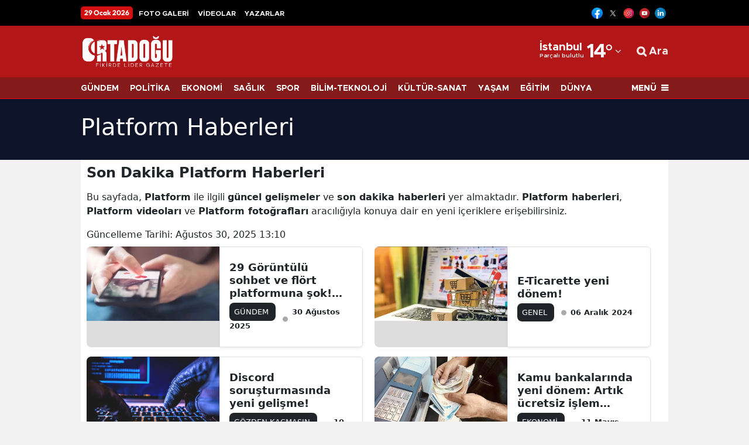

--- FILE ---
content_type: text/html; charset=UTF-8
request_url: https://www.ortadogugazetesi.com/haberleri/platform
body_size: 18115
content:
<!DOCTYPE html>
<html lang="tr">
<head>
    <link rel="preload" href="https://cdn.habersoft.com/font/metropolis.semi-bold.woff2" as="font" type="font/woff2" crossorigin >
<link rel="stylesheet" href="https://cdn.habersoft.com/css/inter_tight.css?v=1.0">
<link rel="stylesheet" href="https://cdn.habersoft.com/css/roboto.css?v=1.0"> 
<link rel="stylesheet" href="https://cdn.habersoft.com/css/inter.css?v=1.0"> 
<link rel="stylesheet" href="https://cdn.habersoft.com/css/saira.css?v=1.0"> 
<link rel="stylesheet" href="https://cdn.habersoft.com/css/roboto_condensed.css?v=1.0"> 
<link rel="stylesheet" href="https://cdn.habersoft.com/css/gotham.css?v=1.0"> 
<link rel="stylesheet" href="https://cdn.habersoft.com/css/fonts_css/noway.css?v=1.0"> 
<link rel="stylesheet" href="https://cdn.habersoft.com/css/hbr.css?v=1.0"> 
<link rel="stylesheet" href="https://cdn.habersoft.com/css/fonts_css/outfit.css?v=1.0"> 
<link rel="stylesheet" href="https://cdn.habersoft.com/css/metropolis.css?v=1.0"> 
<link rel="stylesheet" href="https://cdn.habersoft.com/css/fonts_css/gotham_cond.css?v=1.0">
<link rel="stylesheet" href="https://cdn.habersoft.com/css/icofont.css?v=1769708256">
<link href="https://cdn.habersoft.com/font/fontawesome-webfont.woff2" as="font" type="font/woff2" crossorigin="anonymous">
<link rel="stylesheet" href="https://cdn.habersoft.com/css/font-awesome.min.css?v=1.0">  
    <meta charset="utf-8">
    <link rel="dns-prefetch" href="//cdn.habersoft.com">
    <link rel="dns-prefetch" href="//www.google-analytics.com">
    <link rel="dns-prefetch" href="//www.gstatic.com">
    <link rel="dns-prefetch" href="//securepubads.g.doubleclick.net">
    <link rel="dns-prefetch" href="//www.google.com">

        <title>Platform Haberleri - Son Dakika Platform Haberleri</title>
        <meta name="description" content="Platform Haberleri - Son Dakika Platform Haberleri">
        <meta name="keywords" content="">

        <meta property="og:sitename"           content="Ortadoğu Gazetesi" >
        <meta property="og:url"                content="https://www.ortadogugazetesi.com/haberleri/platform" >
        <meta property="og:title"              content="Platform Haberleri - Son Dakika Platform Haberleri" >
        <meta property="og:description"        content="Platform Haberleri - Son Dakika Platform Haberleri" >

        <meta name="twitter:url" content="https://www.ortadogugazetesi.com/haberleri/platform" >
        <meta name="twitter:domain" content="https://www.ortadogugazetesi.com" >
        <meta name="twitter:site" content="@gazeteortadogu" >
        <meta name="twitter:title" content="Platform Haberleri - Son Dakika Platform Haberleri" >
        <meta name="twitter:description" content="Platform Haberleri - Son Dakika Platform Haberleri" >


        
                <meta name="robots" content="index">
        
        <link rel="canonical" href="https://www.ortadogugazetesi.com/haberleri/platform">



 

  <!-- Google tag (gtag.js) -->
  <script async src="https://www.googletagmanager.com/gtag/js?id=G-YK8084JC8Z"></script>
  <script>
    window.dataLayer = window.dataLayer || [];
    function gtag(){dataLayer.push(arguments);}
    gtag('js', new Date());
  
    gtag('config', 'G-YK8084JC8Z');
  </script> 



 


<link rel="icon" type="image/vnd.microsoft.icon" href="https://www.ortadogugazetesi.com/uploads/logos/favicon-1746843790.ico">
<link rel="shortcut icon" type="image/vnd.microsoft.icon"  href="https://www.ortadogugazetesi.com/uploads/logos/favicon-1746843790.ico">


<link rel="apple-touch-icon" sizes="180x180" href="https://www.ortadogugazetesi.com/cropImages/180x180/uploads/logos/apple_touch_icon-1748889328.png">

<meta name='viewport' content='width=device-width, initial-scale=1.0, maximum-scale=5, user-scalable=1'>
<link rel="alternate" type="application/rss+xml" href="https://www.ortadogugazetesi.com/rss/news">


<meta http-equiv="X-UA-Compatible" content="IE=edge">
<meta name="generator" content="Habersoft">            

          
<meta name="csrf-token" content="">



  <script type="application/ld+json">
    {
        "@context": "https://schema.org",
        "@type": "NewsMediaOrganization",
        "name": "Ortadoğu Gazetesi",
                "description":"Türkiye ve Ortadoğu&#039;dan son dakika haberleri, derinlemesine analizler ve uzman yorumları Ortadoğu Gazetesi&#039;nde",
                "url": "https://www.ortadogugazetesi.com/",
        "email":"info@ortadogugazetesi.com",
        "logo": {
            "@type": "ImageObject",
            "url": "https://www.ortadogugazetesi.com/uploads/logos/logo-1745083628.png",
            "width": 300,
            "height": 42
        },
        
          
        "identifier": "https://www.ortadogugazetesi.com",
        "knowsAbout": "https://www.ortadogugazetesi.com/kurumsal/iletisim",
        "knowsLanguage": "tr_TR",
        "ownershipFundingInfo": "https://www.ortadogugazetesi.com/kurumsal/kunye",
        "diversityPolicy": "https://www.ortadogugazetesi.com/kurumsal/kunye",
        "address": {
        "@type": "PostalAddress",
        "addressLocality":"İstanbul",
        "addressRegion":"TR",
        "streetAddress":"Kanlıca Mah. Hacı Muhittin Sk. Çeyrek Oğlu Apartmanı No:61/2 Beykoz/İSTANBUL"
        }
                ,"contactPoint": [
          {
              "@type":"ContactPoint",
              "telephone":"+90 5335740828",
              "contactType":"customer service",
              "contactOption":"TollFree",
              "areaServed":"TR"
          }
        ]
            }
  </script>

  <script type="application/ld+json">
    {
      "@context": "https://schema.org",
      "@type": "WebSite",
            "url": "https://www.ortadogugazetesi.com/",
            "name": "Ortadoğu Gazetesi",
            "description":"Türkiye ve Ortadoğu&#039;dan son dakika haberleri, derinlemesine analizler ve uzman yorumları Ortadoğu Gazetesi&#039;nde",
            "potentialAction": {
          "@type": "SearchAction",
          "target": "https://www.ortadogugazetesi.com/arama?search={search}",
          "query-input": "required name=search"
      }
    }
  </script>
  <script>

window.publisherTagCounter = 0;

var images = document.querySelectorAll('img');

// aspect ratio hesaplaması
images.forEach(function (img) {
    var width = img.getAttribute('width');
    var height = img.getAttribute('height');

    if (width && height) {
        var aspectRatio = width / height;
        img.style.aspectRatio = aspectRatio;
    }
});

var slideableMobileItems;

const slideInterval = setInterval(function() {
    slideableMobileItems = document.querySelectorAll(".makeSlideable-mobile");
    if (window.innerWidth < 500 && slideableMobileItems.length) {
        slideableMobileItems.forEach(function(item) {
            item.classList.add("active");
        });
        clearInterval(slideInterval);
    }
}, 10);

  document.addEventListener("DOMContentLoaded", function() {

    var images = document.querySelectorAll('img[data-real-src]');

    for (var i = 0; i < images.length; i++) {
      var img = images[i];
      var realSrc = img.getAttribute('data-real-src');
      img.setAttribute('src', realSrc);
    }

    function adjustWidth(selectElem) {
        let selectedOptionText = selectElem.options[selectElem.selectedIndex].text;
        let temporaryElem = document.createElement('span');
        temporaryElem.style.visibility = 'hidden';
        temporaryElem.style.whiteSpace = 'nowrap';
        temporaryElem.textContent = selectedOptionText;
        document.body.appendChild(temporaryElem);

        selectElem.style.width = (temporaryElem.offsetWidth + 16) + 'px';

        document.body.removeChild(temporaryElem);
    }

    let topHeaderWeatherSelects = document.querySelectorAll('.topheader-weather-select');

    topHeaderWeatherSelects.forEach(function(selectElem) {
        adjustWidth(selectElem);

        selectElem.addEventListener('change', function() {
            adjustWidth(this);
        });
    });

  });

    window.showToast = function(options) {
        // Toast elementini yarat
        const toastElement = document.createElement('div');

        toastElement.innerHTML = `
            <div class="toast-container position-fixed bottom-0 end-0 p-3">
                <div id="liveToast" class="toast ${options.background}" role="alert" aria-live="assertive" aria-atomic="true" data-bs-autohide="true" data-bs-delay="${options.delay}">
                    <div class="toast-header">
                        <strong class="me-auto">${options.title}</strong>
                        <button type="button" class="btn-close" data-bs-dismiss="toast" aria-label="Close"></button>
                    </div>
                    <div class="toast-body">
                        ${options.message}
                    </div>
                </div>
            </div>
        `;

        // Toast elementini body'ye ekle
        document.body.appendChild(toastElement);

        // Bootstrap toast instance'ını yarat ve göster
        const toast = new bootstrap.Toast(toastElement.querySelector('.toast'));
        toast.show();

        // Toast kapandığında elementi DOM'dan kaldır
        toastElement.querySelector('.toast').addEventListener('hidden.bs.toast', () => {
            toastElement.remove();
        });
    }

</script>

<link rel="stylesheet"  href="https://cdn.habersoft.com/css/bootstrap.min.css?v=1" type="text/css">

  <link rel="stylesheet" href="https://cdn.habersoft.com/css/slick.css?v=1" type="text/css">
  <link rel="stylesheet" href="https://cdn.habersoft.com/css/font-awesome.min.css?v=1" type="text/css">


  <link rel="stylesheet" href="https://www.ortadogugazetesi.com/frontend/diamond/assets/css/flags_css/flags16-both.css" type="text/css">
<link rel="stylesheet" href="https://www.ortadogugazetesi.com/frontend/diamond/assets/css/style.css?v=1769708060" type="text/css">
<!-- toastr_css -->
<style>

  
            .footer-1 {
                                                                              background: #b31616;
                                                                  }
            .footer-1 .horizontal-menu .menu-item {
                                                                              font-size: 14px;
                                                                                                                    font-weight: 600;
                                                                                                                    font-family: Inter Tight;
                                                                                                                    line-height: 17px;
                                                                                                                    color: #ffffff;
                                                                  }
            .footer-1 .footer-slogan-text {
                                                                              font-size: 14px;
                                                                                                                    font-family: Inter Tight;
                                                                                                                    font-weight: 300;
                                                                                                                    color: #ffffff;
                                                                                                                    line-height: 20px;
                                                                  }
            .footer-1 .footer-main-logo {
                                                                              width: 220px;
                                                                  }
            .footer-1 .footer-social-media img {
                                                                              width: 20px;
                                                                  }
            .footer-1 .partial-row-2 .row-menu .menu-link {
                                                                              font-size: 14px;
                                                                                                                    font-weight: 500;
                                                                                                                    font-family: Inter Tight;
                                                                                                                    line-height: 19px;
                                                                                                                    color: #ffffff;
                                                                                                                    border-color: #ffffff;
                                                                  }
            .footer-1 .site-popular-tags-list .tags-title {
                                                                              font-size: 19px;
                                                                                                                    font-weight: 900;
                                                                                                                    font-family: Inter Tight;
                                                                                                                    line-height: 23px;
                                                                                                                    color: #ffffff;
                                                                  }
            .footer-1 .site-popular-tags-list .tags-item-link {
                                                                              font-size: 14px;
                                                                                                                    font-weight: 500;
                                                                                                                    font-family: Inter Tight;
                                                                                                                    line-height: 22px;
                                                                                                                    color: #ffffff;
                                                                  }
            .footer-1 .site-popular-tags-list .tag-hash {
                                                                              font-size: 14px;
                                                                                                                    font-weight: 600;
                                                                                                                    line-height: 22px;
                                                                                                                    font-family: Inter Tight;
                                                                                                                    color: #ffffff;
                                                                  }
       
  
           .side-menu-bg {  background: #ffffff;   }     .side-menu-bg .sidebar-list li a {  font-size: 15px;    font-weight: 600;    line-height: 19px;    color: #000000;    font-family: system-ui;    transition: .1s;   }     .side-menu-bg .sidebar-list li a:hover {  color: #ff0000;   }                                                                                                                                                                                                                                                                                                                       .left-menu-container .sidemenu-user-login-register-box, .left-menu-container .social-medias-box {  background: #f5f5f5;   }     .left-menu-container .sidemenu-user-login-register-box .sidemenu-user-register {  background: #fff;    color: #000;    font-size: 16px;    font-weight: 600;    font-family: Inter Tight;    border-color: #00bf93;    border-width: 2px;   }     .left-menu-container .sidemenu-user-login-register-box .sidemenu-user-login {  background: #fff;    color: #000;    font-size: 16px;    font-weight: 600;    font-family: Inter Tight;    border-color: #006bb7;    border-width: 2px;   }                                                                               .sidemenu-1 .multipart-menu-title .side-menu-category-title {  font-size: 15px;    font-weight: 600;    line-height: 19px;    color: #000000;    font-family: system-ui;    transition: .1s;   }     .sidemenu-1 .multipart-menu-item {  font-size: 13px;    font-weight: 400;    line-height: 15px;    color: #747474;    font-family: system-ui;   }                                                                                             
  
            .topheader-2 .topheader-date {
                                                                              background: #d40f0f;
                                                                                                                    font-size: 12px;
                                                                                                                    font-weight: 700;
                                                                                                                    line-height: 18px;
                                                                                                                    color: #ffffff;
                                                                                                                    font-family: Outfit;
                                                                  }
            .topheader-2 .topheader-links {
                                                                              font-size: 12px;
                                                                                                                    font-weight: 700;
                                                                                                                    line-height: 20px;
                                                                                                                    color: #ffffff;
                                                                                                                    font-family: Metropolis;
                                                                  }
            .topheader-2 {
                                                                              background: #000000;
                                                                  }
            .topheader-2 .topheader-social-medias img {
                                                                              width: 19px;
                                                                  }
            .topheader-2 .topheader-weather .topheader-weather-text, .topheader-2 .topheader-weather .topheader-weather-select {
                                                                              font-size: 12px;
                                                                                                                    font-weight: 600;
                                                                                                                    line-height: 12px;
                                                                                                                    color: #000000;
                                                                                                                    font-family: Inter Tight;
                                                                  }
            .topheader-2 .topheader-weather-icon .temp-status-img-el {
                                                                              width: 20px;
                                                                  }
            .topheader-2 .link-icon i {
                                                                              font-size: 7px;
                                                                                                                    line-height: 17px;
                                                                                                                    color: #878787;
                                                                                                                    margin-right: 0;
                                                                  }
            .topheader-2 .link-icon .private-img {
                                                                              width: 12px;
                                                                                                                    margin-right: 0;
                                                                  }
       
  
            .header-4 .header4-logo-text {
                                                                              font-size: 12px;
                                                                                                                    color: #ffffffe5;
                                                                                                                    font-weight: 500;
                                                                                                                    font-family: Inter;
                                                                                                                    line-height: 16px;
                                                                  }
            .header-4 .header4-currencies-box .currency-value {
                                                                              font-size: 13px;
                                                                                                                    line-height: 17px;
                                                                                                                    font-family: Inter;
                                                                                                                    font-weight: 700;
                                                                                                                    color: #ffffff;
                                                                  }
            .header-4 .header4-currencies-box .currency-name {
                                                                              font-size: 12px;
                                                                                                                    line-height: 12px;
                                                                                                                    font-family: Saira;
                                                                                                                    font-weight: 700;
                                                                                                                    color: #ffffff;
                                                                  }
            .header-4 .header4-currencies-box .currencies-item.currency-down .currency-percent {
                                                                              color: #ffffff;
                                                                  }
            .header-4 .header4-currencies-box .currencies-item.currency-rise .currency-percent {
                                                                              color: #ffffff;
                                                                  }
            .header-4 .header4-currencies-box .currency-percent {
                                                                              font-size: 10px;
                                                                                                                    line-height: 16px;
                                                                                                                    font-family: Inter;
                                                                                                                    font-weight: 700;
                                                                  }
            .header-4 {
                                                                              background: #b31616;
                                                                  }
            .header-4 .header4-second-row-cont {
                                                                              background: #851a1a;
                                                                                                                    border-color: #ff0000;
                                                                                                                    border-width: 1px;
                                                                  }
            .header4-second-row-cont .second-row-list .list-item a {
                                                                              font-size: 14px;
                                                                                                                    line-height: 14px;
                                                                                                                    font-family: Metropolis;
                                                                                                                    font-weight: 700;
                                                                                                                    color: #ffffff;
                                                                  }
            .header4-second-row-cont .open-left-menu, .header4-second-row-cont .open-left-menu i {
                                                                              font-size: 14px;
                                                                                                                    line-height: 14px;
                                                                                                                    font-family: Metropolis;
                                                                                                                    font-weight: 800;
                                                                                                                    color: #ffffff;
                                                                  }
            .header4-menu-box .list-item span, .header4-menu-box .list-item i {
                                                                              font-size: 18px;
                                                                                                                    line-height: 12px;
                                                                                                                    font-family: Metropolis;
                                                                                                                    font-weight: 700;
                                                                                                                    color: #ffffffe5;
                                                                  }
            .header-4 .site_main_logo {
                                                                              width: 160px;
                                                                                                                    height: auto;
                                                                  }
            .header4-second-row-cont .second-row-list .link-icon i {
                                                                              font-size: 16px;
                                                                  }
            .header-4 .header4-topmenu-box .link-icon i {
                                                                              font-size: 16px;
                                                                  }
            .header4-topmenu-box .list-item span {
                                                                              font-size: 14px;
                                                                                                                    font-weight: 600;
                                                                                                                    line-height: 16px;
                                                                                                                    font-family: Outfit;
                                                                                                                    color: #143666e5;
                                                                  }
            .header-4 .weather-city {
                                                                              font-size: 19px;
                                                                                                                    line-height: 14px;
                                                                                                                    font-family: Metropolis;
                                                                                                                    font-weight: 700;
                                                                                                                    color: #ffffff;
                                                                  }
            .header-4 .weather-status {
                                                                              font-size: 10px;
                                                                                                                    line-height: 14px;
                                                                                                                    font-family: Metropolis;
                                                                                                                    font-weight: 600;
                                                                                                                    color: #ffffff;
                                                                  }
            .header-4 .header-side-weather-box .weather-temp {
                                                                              font-size: 34px;
                                                                                                                    line-height: 34px;
                                                                                                                    font-family: Metropolis;
                                                                                                                    font-weight: 700;
                                                                                                                    color: #ffffff;
                                                                  }
            .header-4 .weather-arrow {
                                                                              font-size: 16px;
                                                                                                                    color: #ffffff;
                                                                  }
            .header-4 .prayer-city-name {
                                                                              font-size: 14px;
                                                                                                                    color: #000;
                                                                                                                    line-height: 14px;
                                                                                                                    font-family: Roboto;
                                                                                                                    font-weight: 400;
                                                                  }
            .header-4 .prayer-remaining-time {
                                                                              font-size: 14px;
                                                                                                                    color: #000;
                                                                                                                    line-height: 14px;
                                                                                                                    font-family: Roboto;
                                                                                                                    font-weight: 600;
                                                                  }
            .header-4 .prayer-next-time {
                                                                              font-size: 12px;
                                                                                                                    color: #000;
                                                                                                                    line-height: 14px;
                                                                                                                    font-family: Roboto;
                                                                                                                    font-weight: 400;
                                                                  }
       
  
                                                                                                                                                                                                                                                                                                                                                                                                 .post-main-head {  font-size: 48px;    line-height: 59px;    color: #404040;    font-family: NOWAY;    font-weight: 700;   }     .post-summary {  font-size: 22px;    line-height: 33px;    color: #404040;    font-family: Inter;    font-weight: 600;   }                 .article_post_detail h2 {  font-size: 34px;    line-height: 44px;    font-family: system-ui;    font-weight: 900;   }                                                                                                 

@keyframes  upDown {
  0% {
    transform: translateY(0);
  }
  50% {
    transform: translateY(-10px);
  }
  100% {
    transform: translateY(0);
  }
}
.sehir-namaz-vakti-strip{
  background: url("https://www.ortadogugazetesi.com/frontend/diamond/assets/img/namaz-vakti-strip.png") no-repeat center center;
}
.row.ui-sortable > div::after,
main.ui-sortable  div.container::after,
.sticky-side-content.ui-sortable > div::after {
  display: none;
}
.row.ui-sortable:not(.ui-sortable-disabled) > div.position-relative::after,
main.ui-sortable:not(.ui-sortable-disabled)  div.container-lg.position-relative::after,
.sticky-side-content.ui-sortable:not(.ui-sortable-disabled) > div.position-relative::after {
  background: url("https://www.ortadogugazetesi.com/frontend/diamond/assets/img/SVG/move-vertical.svg") no-repeat center center;
  background-size: 100%;
  content: "";
  display: block;
  height: 25px;
  width: 25px;
  position: absolute;
  left: -22px;
  top: 50%;
  transform: translateY(-50%);
  z-index: 3;
  animation: upDown 1s infinite;
}

.weather-widget-bg{
  background-image: url( 'https://www.ortadogugazetesi.com/frontend/diamond/assets/img/weather_widget_backgrounds/acik.webp');
  background-repeat: no-repeat;
  filter: brightness(0.7);
  background-size: cover;
}

.weather-widget-bg.acik{
  background-image: url( 'https://www.ortadogugazetesi.com/frontend/diamond/assets/img/weather_widget_backgrounds/acik.webp');
}
.weather-widget-bg.kapali{
  background-image: url( 'https://www.ortadogugazetesi.com/frontend/diamond/assets/img/weather_widget_backgrounds/kapali.webp');
}
.weather-widget-bg.yagmurlu,
.weather-widget-bg.hafif-yagmur,
.weather-widget-bg.orta-siddetli-yagmur{
  background-image: url( 'https://www.ortadogugazetesi.com/frontend/diamond/assets/img/weather_widget_backgrounds/yagmurlu.webp');
}
.weather-widget-bg.kar-yagisli,
.weather-widget-bg.hafif-kar-yagisli{
  background-image: url( 'https://www.ortadogugazetesi.com/frontend/diamond/assets/img/weather_widget_backgrounds/kar-yagisli.webp');
}
.weather-widget-bg.az-bulutlu,
.weather-widget-bg.parcali-bulutlu,
.weather-widget-bg.parcali-az-bulutlu{
  background-image: url( 'https://www.ortadogugazetesi.com/frontend/diamond/assets/img/weather_widget_backgrounds/az-bulutlu.webp');
}

.open-news-title-edit >*{
  color: #0d6efd;
}
.open-news-title-edit.active >*{
  color: #198754;
}

</style>

<style>
    </style>


 <style>@media screen and (max-width: 500px) {
.author-article-text.text-head-type-2 {
    font-size: 12px !important;
    line-height: 16px !important;
}

.header-4 .header4-first-row {
    height: 86px;
}
}

.article_post_detail h2, .article_post_detail h3 {
    font-size: 24px;
    line-height: 32px;
    font-family: noway;
    font-weight: 800;
}
</style>
<meta name="google-site-verification" content="4Alfk17-IEhxMZ0-CqNQ06rjgijgEBu_wqaOF7P_tSc" /> 


  
</head>

<body>

      


            <div class="z-1 position-fixed top-0 start-0 ads1 d-none">
                                <div>
                        <script async src="https://pagead2.googlesyndication.com/pagead/js/adsbygoogle.js?client=ca-pub-1742768994002485"
     crossorigin="anonymous"></script>
<!-- dikey -->
<ins class="adsbygoogle"
     style="display:inline-block;width:120px;height:600px"
     data-ad-client="ca-pub-1742768994002485"
     data-ad-slot="8007482256"></ins>
<script>
     (adsbygoogle = window.adsbygoogle || []).push({});
</script>
                    </div>
                    </div>
    
        <div class="z-1 position-fixed top-0 end-0 ads2 d-none">
                                <div>
                        <script async src="https://pagead2.googlesyndication.com/pagead/js/adsbygoogle.js?client=ca-pub-1742768994002485"
     crossorigin="anonymous"></script>
<!-- dikey -->
<ins class="adsbygoogle"
     style="display:inline-block;width:120px;height:600px"
     data-ad-client="ca-pub-1742768994002485"
     data-ad-slot="8007482256"></ins>
<script>
     (adsbygoogle = window.adsbygoogle || []).push({});
</script>
                    </div>
                    </div>
    
    






                  <div class="site-top-elements d-lg-block d-md-block  partial-item" data-partial-type="topheader" data-partial-name="topheader2">
    <div class="container-fluid top-header-2 specific-customization-elements py-1 topheader-2" data-partial-type="topheader" data-partial-name="topheader2">
        <div class="container-xl setting-buttons topheader-partial py-1">
            <div class="d-flex align-items-center justify-content-between">
                <div class="d-flex align-items-center">
                                    <div class="topheader-date text-nowrap">
                                                29 Ocak 2026
                    </div>
                                    
                    <div class="d-lg-inline-block d-md-inline-block d-none flex-wrap-align-center">
                                                                                                                                                            <div class="d-inline-block">
                                        <a class="topheader-links text-capitalize text-nowrap" href="/foto-galeriler">FOTO GALERİ</a>
                                    </div>
                                                                                                        <div class="d-inline-block">
                                        <a class="topheader-links text-capitalize text-nowrap" href="/video-galeriler">VİDEOLAR</a>
                                    </div>
                                                                                                        <div class="d-inline-block">
                                        <a class="topheader-links text-capitalize text-nowrap" href="/kose-yazarlari">YAZARLAR</a>
                                    </div>
                                                                                                        </div>
                </div>
                <div class="d-flex align-items-center makeSlideable">
                                                              <div class="d-flex flex-row align-items-center topheader-social-medias flex-shrink-0">
                                                                                          <div class="mx-1">
                                      <span>
                                          <a rel="noopener noreferrer nofollow" target="_blank" href="https://www.facebook.com/ortadogugazetesi"><img src="https://www.ortadogugazetesi.com/images/1745164184.png" alt="Facebook" width="24"></a>
                                      </span>
                                  </div>
                                                                                                                        <div class="mx-1">
                                      <span>
                                          <a rel="noopener noreferrer nofollow" target="_blank" href="https://www.twitter.com/gazeteortadogu"><img src="https://www.ortadogugazetesi.com/images/1745019577.svg" alt="Twitter" width="24"></a>
                                      </span>
                                  </div>
                                                                                                                        <div class="mx-1">
                                      <span>
                                          <a rel="noopener noreferrer nofollow" target="_blank" href="https://www.instagram.com/ortadogugazetesi"><img src="https://www.ortadogugazetesi.com/images/1745019635.png" alt="Instagram" width="24"></a>
                                      </span>
                                  </div>
                                                                                                                        <div class="mx-1">
                                      <span>
                                          <a rel="noopener noreferrer nofollow" target="_blank" href="https://www.youtube.com/@MEDYAOG"><img src="https://www.ortadogugazetesi.com/images/1745162434.webp" alt="YouTube" width="24"></a>
                                      </span>
                                  </div>
                                                                                                                        <div class="mx-1">
                                      <span>
                                          <a rel="noopener noreferrer nofollow" target="_blank" href="https://www.linkedin.com/company/ortadoğu-gazetecilik-ve-yayıncılık-a-ş"><img src="https://www.ortadogugazetesi.com/images/1769695566.png" alt="LinkedIn" width="24"></a>
                                      </span>
                                  </div>
                                                                              </div>
                                                            </div>
            </div>
        </div>
    </div>
    </div>
    
    <header class="site-top-elements  site-header4 header-4 position-relative z-3 w-100 specific-customization-elements" data-partial-type="header" data-partial-name="header4" >
    <div class="container-xl setting-buttons header-container" data-partial-type="header" data-partial-name="header4" > 
        <div class="header4-first-row makeSlideable d-flex flex-row align-items-center justify-content-between">
                                    <div class="d-flex flex-row align-items-center flex-shrink-0">
                                                 
                                                                                                <div class="site-logo-box d-flex flex-row align-items-center flex-shrink-0 min-w-max-content ">
                                        <div class="logo-box ">
                                            <a href="/">
                                                <img class="site_main_logo " src="https://www.ortadogugazetesi.com/uploads/logos/logo-1745083628.png" alt="Ortadoğu Gazetesi">
                                            </a>
                                        </div>
                                                                            </div>
                                                                                                                </div>
                                    <div class="d-flex flex-row align-items-center flex-shrink-0">
                                                 
                                                                                                                                                <div class="d-flex flex-row align-items-center temp-cont flex-shrink-0 min-w-max-content  me-lg-3 me-md-2 me-2 ">
                                                    <div class="header-side-weather-box d-flex flex-row align-items-center">
                                                        <div class="weather-select-box d-flex flex-row align-items-center">
                                                            <div>
                                                                <div class="weather-city temp-city-el">
                                                                    İstanbul
                                                                </div>
                                                                <div class="weather-status temp-status-el">
                                                                    Parçalı bulutlu
                                                                </div>
                                                            </div>
                                                            <div class="weather-temp">
                                                                <span class="temp-el">14</span>°
                                                            </div>
                                                            <div class="weather-arrow d-flex align-items-center justify-content-center">
                                                                <span class="arrow-item">
                                                                <i class="fa fa-angle-down" aria-hidden="true"></i>
                                                                </span>
                                                            </div>
                                                            <div class="weather-select-open-box">
                                                                <div class="weather-select-open-select">
                                                                     <div class="select-item weatherClickElement" data-city-value="adana">Adana</div>  <div class="select-item weatherClickElement" data-city-value="adiyaman">Adıyaman</div>  <div class="select-item weatherClickElement" data-city-value="afyonkarahisar">Afyonkarahisar</div>  <div class="select-item weatherClickElement" data-city-value="agri">Ağrı</div>  <div class="select-item weatherClickElement" data-city-value="amasya">Amasya</div>  <div class="select-item weatherClickElement" data-city-value="ankara">Ankara</div>  <div class="select-item weatherClickElement" data-city-value="antalya">Antalya</div>  <div class="select-item weatherClickElement" data-city-value="artvin">Artvin</div>  <div class="select-item weatherClickElement" data-city-value="aydin">Aydın</div>  <div class="select-item weatherClickElement" data-city-value="balikesir">Balıkesir</div>  <div class="select-item weatherClickElement" data-city-value="bilecik">Bilecik</div>  <div class="select-item weatherClickElement" data-city-value="bingol">Bingöl</div>  <div class="select-item weatherClickElement" data-city-value="bitlis">Bitlis</div>  <div class="select-item weatherClickElement" data-city-value="bolu">Bolu</div>  <div class="select-item weatherClickElement" data-city-value="burdur">Burdur</div>  <div class="select-item weatherClickElement" data-city-value="bursa">Bursa</div>  <div class="select-item weatherClickElement" data-city-value="canakkale">Çanakkale</div>  <div class="select-item weatherClickElement" data-city-value="cankiri">Çankırı</div>  <div class="select-item weatherClickElement" data-city-value="corum">Çorum</div>  <div class="select-item weatherClickElement" data-city-value="denizli">Denizli</div>  <div class="select-item weatherClickElement" data-city-value="diyarbakir">Diyarbakır</div>  <div class="select-item weatherClickElement" data-city-value="edirne">Edirne</div>  <div class="select-item weatherClickElement" data-city-value="elazig">Elazığ</div>  <div class="select-item weatherClickElement" data-city-value="erzincan">Erzincan</div>  <div class="select-item weatherClickElement" data-city-value="erzurum">Erzurum</div>  <div class="select-item weatherClickElement" data-city-value="eskisehir">Eskişehir</div>  <div class="select-item weatherClickElement" data-city-value="gaziantep">Gaziantep</div>  <div class="select-item weatherClickElement" data-city-value="giresun">Giresun</div>  <div class="select-item weatherClickElement" data-city-value="gumushane">Gümüşhane</div>  <div class="select-item weatherClickElement" data-city-value="hakkari">Hakkari</div>  <div class="select-item weatherClickElement" data-city-value="hatay">Hatay</div>  <div class="select-item weatherClickElement" data-city-value="isparta">Isparta</div>  <div class="select-item weatherClickElement" data-city-value="mersin">Mersin</div>  <div class="select-item weatherClickElement" data-city-value="istanbul">İstanbul</div>  <div class="select-item weatherClickElement" data-city-value="izmir">İzmir</div>  <div class="select-item weatherClickElement" data-city-value="kars">Kars</div>  <div class="select-item weatherClickElement" data-city-value="kastamonu">Kastamonu</div>  <div class="select-item weatherClickElement" data-city-value="kayseri">Kayseri</div>  <div class="select-item weatherClickElement" data-city-value="kirklareli">Kırklareli</div>  <div class="select-item weatherClickElement" data-city-value="kirsehir">Kırşehir</div>  <div class="select-item weatherClickElement" data-city-value="kocaeli">Kocaeli</div>  <div class="select-item weatherClickElement" data-city-value="konya">Konya</div>  <div class="select-item weatherClickElement" data-city-value="kutahya">Kütahya</div>  <div class="select-item weatherClickElement" data-city-value="malatya">Malatya</div>  <div class="select-item weatherClickElement" data-city-value="manisa">Manisa</div>  <div class="select-item weatherClickElement" data-city-value="kahramanmaras">Kahramanmaraş</div>  <div class="select-item weatherClickElement" data-city-value="mardin">Mardin</div>  <div class="select-item weatherClickElement" data-city-value="mugla">Muğla</div>  <div class="select-item weatherClickElement" data-city-value="mus">Muş</div>  <div class="select-item weatherClickElement" data-city-value="nevsehir">Nevşehir</div>  <div class="select-item weatherClickElement" data-city-value="nigde">Niğde</div>  <div class="select-item weatherClickElement" data-city-value="ordu">Ordu</div>  <div class="select-item weatherClickElement" data-city-value="rize">Rize</div>  <div class="select-item weatherClickElement" data-city-value="sakarya">Sakarya</div>  <div class="select-item weatherClickElement" data-city-value="samsun">Samsun</div>  <div class="select-item weatherClickElement" data-city-value="siirt">Siirt</div>  <div class="select-item weatherClickElement" data-city-value="sinop">Sinop</div>  <div class="select-item weatherClickElement" data-city-value="sivas">Sivas</div>  <div class="select-item weatherClickElement" data-city-value="tekirdag">Tekirdağ</div>  <div class="select-item weatherClickElement" data-city-value="tokat">Tokat</div>  <div class="select-item weatherClickElement" data-city-value="trabzon">Trabzon</div>  <div class="select-item weatherClickElement" data-city-value="tunceli">Tunceli</div>  <div class="select-item weatherClickElement" data-city-value="sanliurfa">Şanlıurfa</div>  <div class="select-item weatherClickElement" data-city-value="usak">Uşak</div>  <div class="select-item weatherClickElement" data-city-value="van">Van</div>  <div class="select-item weatherClickElement" data-city-value="yozgat">Yozgat</div>  <div class="select-item weatherClickElement" data-city-value="zonguldak">Zonguldak</div>  <div class="select-item weatherClickElement" data-city-value="aksaray">Aksaray</div>  <div class="select-item weatherClickElement" data-city-value="bayburt">Bayburt</div>  <div class="select-item weatherClickElement" data-city-value="karaman">Karaman</div>  <div class="select-item weatherClickElement" data-city-value="kirikkale">Kırıkkale</div>  <div class="select-item weatherClickElement" data-city-value="batman">Batman</div>  <div class="select-item weatherClickElement" data-city-value="sirnak">Şırnak</div>  <div class="select-item weatherClickElement" data-city-value="bartin">Bartın</div>  <div class="select-item weatherClickElement" data-city-value="ardahan">Ardahan</div>  <div class="select-item weatherClickElement" data-city-value="igdir">Iğdır</div>  <div class="select-item weatherClickElement" data-city-value="yalova">Yalova</div>  <div class="select-item weatherClickElement" data-city-value="karabuk">Karabük</div>  <div class="select-item weatherClickElement" data-city-value="kilis">Kilis</div>  <div class="select-item weatherClickElement" data-city-value="osmaniye">Osmaniye</div>  <div class="select-item weatherClickElement" data-city-value="duzce">Düzce</div>                                                                 </div>
                                                            </div>
                                                        </div>
                                                    </div>
                                            </div>
                                                                                                                                                             
                                                                                                                                             
                                                                                                                                             
                                                                                                                                             
                                                                                                <div class="header4-menu-box d-flex flex-row align-items-center ">
                                                                                    <div class="list-item flex-row-align-center trigger-search-news c-pointer">
                                                <i class="fa fa-search me-1" aria-hidden="true"></i>
                                                <span>Ara</span>
                                            </div>
                                                                                                                    </div>
                                                                                                                </div>
                 
        </div>
    </div>

        <div class="header4-second-row-cont">
        <div class="header4-second-row d-flex flex-row align-items-center justify-content-between container-xl">
            <div class="d-flex flex-row align-items-center second-row-list me-3 makeSlideable">
                                                                                
                        <div class="list-item text-nowrap d-flex flex-row align-items-center">
                            <a href="/gundem" class="d-flex flex-row align-items-center">
                                                                GÜNDEM
                            </a>
                        </div>
                                                                
                        <div class="list-item text-nowrap d-flex flex-row align-items-center">
                            <a href="/politika" class="d-flex flex-row align-items-center">
                                                                POLİTİKA
                            </a>
                        </div>
                                                                
                        <div class="list-item text-nowrap d-flex flex-row align-items-center">
                            <a href="/ekonomi" class="d-flex flex-row align-items-center">
                                                                EKONOMİ
                            </a>
                        </div>
                                                                
                        <div class="list-item text-nowrap d-flex flex-row align-items-center">
                            <a href="/saglik" class="d-flex flex-row align-items-center">
                                                                SAĞLIK
                            </a>
                        </div>
                                                                
                        <div class="list-item text-nowrap d-flex flex-row align-items-center">
                            <a href="/spor" class="d-flex flex-row align-items-center">
                                                                SPOR
                            </a>
                        </div>
                                                                
                        <div class="list-item text-nowrap d-flex flex-row align-items-center">
                            <a href="/bilim-teknoloji" class="d-flex flex-row align-items-center">
                                                                BİLİM-TEKNOLOJİ
                            </a>
                        </div>
                                                                
                        <div class="list-item text-nowrap d-flex flex-row align-items-center">
                            <a href="/kultur-sanat" class="d-flex flex-row align-items-center">
                                                                KÜLTÜR-SANAT
                            </a>
                        </div>
                                                                
                        <div class="list-item text-nowrap d-flex flex-row align-items-center">
                            <a href="/yasam" class="d-flex flex-row align-items-center">
                                                                YAŞAM
                            </a>
                        </div>
                                                                
                        <div class="list-item text-nowrap d-flex flex-row align-items-center">
                            <a href="/egitim" class="d-flex flex-row align-items-center">
                                                                EĞİTİM
                            </a>
                        </div>
                                                                
                        <div class="list-item text-nowrap d-flex flex-row align-items-center">
                            <a href="/dunya" class="d-flex flex-row align-items-center">
                                                                DÜNYA
                            </a>
                        </div>
                                                </div>
                        <div class="d-flex flex-row align-items-center second-row-menus">
                <div class="d-inline-flex">
                    <div class="list-item open-left-menu c-pointer text-nowrap">
                        <span class="me-1">MENÜ</span>
                        <i class="fa fa-bars" aria-hidden="true"></i>
                    </div>
                </div>
            </div>
                    </div>
    </div>
    </header>
    
    <div class="position-fixed start-0 end-0 bg-white py-lg-5 py-md-5 py-4 z-3 header-search-bar" style="display: none;">
    <div class="container">
        <div>
            <form class="d-flex flex-row" action="https://www.ortadogugazetesi.com/arama" method="get">
                <input class="form-control rounded-0 px-5 family-regular fs-13 py-3" placeholder="Haber Arama..." type="text" name="search" id="header_search_input">
                <button class="btn bg-red rounded-0 px-lg-5 px-md-5 px-3 ms-lg-4 ms-md-4 ms-2 text-white" type="submit">ARA</button>
            </form>
        </div>
    </div>
</div>
<div class="position-fixed start-0 end-0 top-0 bottom-0 z-2 header-search-bg" style="display: none;"></div>
    <div class="sidemenu-1 position-relative specific-customization-elements" data-partial-type="sidemenu" data-partial-name="sidemenu1">
    <div class="position-fixed top-0 bottom-0 start-0 end-0 z-3 left-menu-container setting-buttons" style="display: none;">
        <div class="side-menu-bg h-100" style="width: 320px;">
            <div>
                <div class="d-flex align-items-center justify-content-between py-3 px-4 border-bottom border-secondary-subtle">
                    <div>
                        <a class="d-flex" href="/"><img loading="lazy" class="site_menu_logo" width="105" src="https://www.ortadogugazetesi.com/uploads/logos/65-sidemenu1.png" alt="Ortadoğu Gazetesi"></a>
                    </div>
                    <div class="d-flex align-items-center justify-content-center c-pointer">
                        <img loading="lazy" class="close-left-menu" width="11" height="11" src="https://www.ortadogugazetesi.com/frontend/diamond/assets/img/SVG/close_dark.svg" alt="close">
                    </div>
                </div>
                                <div class="d-flex flex-row justify-content-center text-end align-items-center py-3 social-medias-box">
                                                            <a class="fw-semibold fs-14 mx-2" href="https://www.facebook.com/ortadogugazetesi" target="_blank">
                            <img rel="noopener noreferrer nofollow" loading="lazy" src="https://www.ortadogugazetesi.com/images/1745164184.png" alt="Facebook" width="30">
                        </a>
                                                                                <a class="fw-semibold fs-14 mx-2" href="https://www.twitter.com/gazeteortadogu" target="_blank">
                            <img rel="noopener noreferrer nofollow" loading="lazy" src="https://www.ortadogugazetesi.com/images/1745019577.svg" alt="Twitter" width="30">
                        </a>
                                                                                <a class="fw-semibold fs-14 mx-2" href="https://www.instagram.com/ortadogugazetesi" target="_blank">
                            <img rel="noopener noreferrer nofollow" loading="lazy" src="https://www.ortadogugazetesi.com/images/1745019635.png" alt="Instagram" width="30">
                        </a>
                                                                                <a class="fw-semibold fs-14 mx-2" href="https://www.youtube.com/@MEDYAOG" target="_blank">
                            <img rel="noopener noreferrer nofollow" loading="lazy" src="https://www.ortadogugazetesi.com/images/1745162434.webp" alt="YouTube" width="30">
                        </a>
                                                                                <a class="fw-semibold fs-14 mx-2" href="https://www.linkedin.com/company/ortadoğu-gazetecilik-ve-yayıncılık-a-ş" target="_blank">
                            <img rel="noopener noreferrer nofollow" loading="lazy" src="https://www.ortadogugazetesi.com/images/1769695566.png" alt="LinkedIn" width="30">
                        </a>
                                                    </div>
                                                <ul class="sidebar-list">
                                     
                             
                                                                    <li class="pt-3 px-2">
                                                                                <a href="/gundem" class="targetblank">GÜNDEM</a>
                                        
                                    </li>
                                                                    <li class="pt-3 px-2">
                                                                                <a href="/dunya" class="targetblank">DÜNYA</a>
                                        
                                    </li>
                                                                    <li class="pt-3 px-2">
                                                                                <a href="/ekonomi" class="targetblank">EKONOMİ</a>
                                        
                                    </li>
                                                                    <li class="pt-3 px-2">
                                                                                <a href="/spor" class="targetblank">SPOR</a>
                                        
                                    </li>
                                                                    <li class="pt-3 px-2">
                                                                                <a href="/3-sayfa" class="targetblank">3. SAYFA</a>
                                        
                                    </li>
                                                                    <li class="pt-3 px-2">
                                                                                <a href="/yasam" class="targetblank">YAŞAM</a>
                                        
                                    </li>
                                                                    <li class="pt-3 px-2">
                                                                                <a href="/egitim" class="targetblank">EĞİTİM</a>
                                        
                                    </li>
                                                                    <li class="pt-3 px-2">
                                                                                <a href="/saglik" class="targetblank">SAĞLIK</a>
                                        
                                    </li>
                                                                    <li class="pt-3 px-2">
                                                                                <a href="/magazin" class="targetblank">MAGAZİN</a>
                                        
                                    </li>
                                                                    <li class="pt-3 px-2">
                                                                                <a href="/bilim-teknoloji" class="targetblank">BİLİM-TEKNOLOJİ</a>
                                        
                                    </li>
                                                                    <li class="pt-3 px-2">
                                                                                <a href="/kultur-sanat" class="targetblank">KÜLTÜR-SANAT</a>
                                        
                                    </li>
                                                                    <li class="pt-3 px-2">
                                                                                <a href="/genel" class="targetblank">GENEL</a>
                                        
                                    </li>
                                                                    <li class="pt-3 px-2">
                                                                                <a href="/populer-haberler" class="targetblank">POPÜLER HABERLER</a>
                                        
                                    </li>
                                                                    <li class="pt-3 px-2">
                                                                                <a href="/politika" class="targetblank">POLİTİKA</a>
                                        
                                    </li>
                                                                    <li class="pt-3 px-2">
                                                                                <a href="/3-sayfa" class="targetblank">3. SAYFA</a>
                                        
                                    </li>
                                                                    <li class="pt-3 px-2">
                                                                                <a href="/yasam" class="targetblank">YAŞAM</a>
                                        
                                    </li>
                                                                    <li class="pt-3 px-2">
                                                                                <a href="/egitim" class="targetblank">EĞİTİM</a>
                                        
                                    </li>
                                                                    <li class="pt-3 px-2">
                                                                                <a href="/gezi" class="targetblank">GEZİ</a>
                                        
                                    </li>
                                                                    <li class="pt-3 px-2">
                                                                                <a href="/siyaset" class="targetblank">Siyaset</a>
                                        
                                    </li>
                                                                    <li class="pt-3 px-2">
                                                                                <a href="/medya" class="targetblank">Medya</a>
                                        
                                    </li>
                                                                    <li class="pt-3 px-2">
                                                                                <a href="/sinema" class="targetblank">Sinema</a>
                                        
                                    </li>
                                                                    <li class="pt-3 px-2">
                                                                                <a href="/dizi" class="targetblank">Dizi</a>
                                        
                                    </li>
                                                                    <li class="pt-3 px-2">
                                         
                                        <div class="accordion accordion-flush" id="accordion46">
                                            <div class="accordion-item border-0">
                                                <div class="accordion-header multipart-menu-title" id="heading46">
                                                    <button class="accordion-button bg-white border-0 p-0 shadow-none position-relative accordion46 collapsed" type="button" data-bs-toggle="collapse" data-bs-target="#collapse46" aria-expanded="true" aria-controls="collapse46">
                                                        <i class="fa fa-plus position-absolute text-red " style="left: -20px;top: 6px;" aria-hidden="true"></i>
                                                    </button>
                                                    <a href="/emlak" class="side-menu-category-title">Emlak</a>
                                                </div>

                                                <div id="collapse46" class="accordion-collapse collapse" aria-labelledby="heading46" data-bs-parent="#accordion46">
                                                    <div class="accordion-body px-2 pt-2 pb-0">
                                                                                                                                                                                <a href="/kiralik"><div class="multipart-menu-item py-2">Kiralık</div></a>
                                                                                                                        
                                                                                                                                                                                <a href="/satilik"><div class="multipart-menu-item py-2">Satılık</div></a>
                                                                                                                        
                                                                                                            </div>
                                                </div>

                                            </div>
                                        </div>
                                        
                                    </li>
                                                                    <li class="pt-3 px-2">
                                         
                                        <div class="accordion accordion-flush" id="accordion49">
                                            <div class="accordion-item border-0">
                                                <div class="accordion-header multipart-menu-title" id="heading49">
                                                    <button class="accordion-button bg-white border-0 p-0 shadow-none position-relative accordion49 collapsed" type="button" data-bs-toggle="collapse" data-bs-target="#collapse49" aria-expanded="true" aria-controls="collapse49">
                                                        <i class="fa fa-plus position-absolute text-red " style="left: -20px;top: 6px;" aria-hidden="true"></i>
                                                    </button>
                                                    <a href="/otomobil" class="side-menu-category-title">Otomobil</a>
                                                </div>

                                                <div id="collapse49" class="accordion-collapse collapse" aria-labelledby="heading49" data-bs-parent="#accordion49">
                                                    <div class="accordion-body px-2 pt-2 pb-0">
                                                                                                                                                                                <a href="/2-el"><div class="multipart-menu-item py-2">2. El</div></a>
                                                                                                                        
                                                                                                                                                                                <a href="/sifir"><div class="multipart-menu-item py-2">Sıfır</div></a>
                                                                                                                        
                                                                                                            </div>
                                                </div>

                                            </div>
                                        </div>
                                        
                                    </li>
                                                                    <li class="pt-3 px-2">
                                                                                <a href="/eleman-araniyor" class="targetblank">Eleman Aranıyor</a>
                                        
                                    </li>
                                                                    <li class="pt-3 px-2">
                                                                                <a href="/yeme-icme" class="targetblank">Yeme - İçme</a>
                                        
                                    </li>
                                                                    <li class="pt-3 px-2">
                                                                                <a href="/bilgisayar" class="targetblank">Bilgisayar</a>
                                        
                                    </li>
                                                                    <li class="pt-3 px-2">
                                                                                <a href="/eglence" class="targetblank">Eğlence</a>
                                        
                                    </li>
                                                                    <li class="pt-3 px-2">
                                                                                <a href="/oyun" class="targetblank">Oyun</a>
                                        
                                    </li>
                                                                    <li class="pt-3 px-2">
                                                                                <a href="/tekstil" class="targetblank">Tekstil</a>
                                        
                                    </li>
                                                                    <li class="pt-3 px-2">
                                                                                <a href="/internet-gazeteleri" class="targetblank">İnternet Gazeteleri</a>
                                        
                                    </li>
                                                                    <li class="pt-3 px-2">
                                                                                <a href="/bilisim" class="targetblank">Bilişim</a>
                                        
                                    </li>
                                                                    <li class="pt-3 px-2">
                                                                                <a href="/astroloji" class="targetblank">ASTROLOJİ</a>
                                        
                                    </li>
                                                                    <li class="pt-3 px-2">
                                                                                <a href="/gozden-kacmasin" class="targetblank">GÖZDEN KAÇMASIN</a>
                                        
                                    </li>
                                                                    <li class="pt-3 px-2">
                                                                                <a href="/sanat" class="targetblank">SANAT</a>
                                        
                                    </li>
                                                                    <li class="pt-3 px-2">
                                                                                <a href="/ozel-haber" class="targetblank">ÖZEL HABER</a>
                                        
                                    </li>
                                                                    <li class="pt-3 px-2">
                                                                                <a href="/eskisehir" class="targetblank">Eskişehir</a>
                                        
                                    </li>
                                                                    <li class="pt-3 px-2">
                                                                                <a href="/mersin" class="targetblank">Mersin</a>
                                        
                                    </li>
                                                                                            </ul>
            </div>
        </div>
    </div>
    </div>
    
    
    



                


    <div class="firm-list-container pb-3 mb-5">
        <div class="firm-list-headline py-4">
          <div class="container">
                              <h1 class="text-white">Platform Haberleri</h1>
                        </div>
        </div>
        <div class="container">
            <div class="row bg-white m-0 py-2">
              <div class="currency-page-title d-flex flex-row align-items-center mb-3">
                                  <h2 class="fs-24 fw-semibold m-0 d-block">Son Dakika Platform Haberleri</h2>
                              </div>


                              <p>Bu sayfada, <strong data-start="249" data-end="259">Platform</strong> ile ilgili <strong data-start="271" data-end="292">güncel gelişmeler</strong> ve <strong data-start="296" data-end="320">son dakika haberleri</strong> yer almaktadır. <strong data-start="337" data-end="357">Platform haberleri</strong>, <strong data-start="359" data-end="379">Platform videoları</strong> ve <strong data-start="383" data-end="406">Platform fotoğrafları</strong> aracılığıyla konuya dair en yeni içeriklere erişebilirsiniz.</p>
              

              
                                              <div class="content-time">Güncelleme Tarihi: <time datetime="2025-08-30T13:10:37+03:00">Ağustos 30, 2025 13:10</time></div>
                          </div>
            <div class="row bg-white m-0 keywordContainer">
                <div class="currency-page-news-others row">
                                      <div class="big-news d-flex flex-xl-row flex-md-column flex-column bg-white rounded-3 mb-3 col-lg-6 col-md-6 col-12">
                        <div class="w-100 bg-soft-gray rounded-start-3 overflow-hidden">
                            <a href="/gundem/29-goruntulu-sohbet-ve-flort-platformuna-sok-erisim-engeli-getirildi/337841">
                                <img loading="lazy" class="w-100" src="https://www.ortadogugazetesi.com/cropImages/388x217/uploads/haberler/2025/8/1075-29-goruntulu-sohbet-ve-flort-platformuna-sok-erisim-engeli-getirildi.jpg" alt="29 Görüntülü sohbet ve flört platformuna şok! Erişim engeli getirildi...">
                            </a>
                        </div>
                        <div class="w-100 py-4 px-3 d-flex flex-column justify-content-center shadow-sm border rounded-end">
                            <div class="fs-18 fw-bold mb-2 lh-22">
                                <a class="text-dark three-line-text" href="/gundem/29-goruntulu-sohbet-ve-flort-platformuna-sok-erisim-engeli-getirildi/337841">
                                  29 Görüntülü sohbet ve flört platformuna şok! Erişim engeli getirildi...
                                </a>
                            </div>
                            <div>
                                <span class="p-2 me-4 fs-13 bg-dark rounded-3 text-white">
                                    GÜNDEM
                                </span>
                                <span class="news-reading-time fs-13 fw-semibold ps-1">
                                    30 Ağustos 2025
                                </span>
                            </div>
                        </div>
                    </div>
                                      <div class="big-news d-flex flex-xl-row flex-md-column flex-column bg-white rounded-3 mb-3 col-lg-6 col-md-6 col-12">
                        <div class="w-100 bg-soft-gray rounded-start-3 overflow-hidden">
                            <a href="/genel/e-ticarette-yeni-donem/92041">
                                <img loading="lazy" class="w-100" src="https://www.ortadogugazetesi.com/cropImages/388x217/ortadogugazetesi-com/uploads/2024/08/alisveris-e-ticaret.png" alt="E-Ticarette yeni dönem!">
                            </a>
                        </div>
                        <div class="w-100 py-4 px-3 d-flex flex-column justify-content-center shadow-sm border rounded-end">
                            <div class="fs-18 fw-bold mb-2 lh-22">
                                <a class="text-dark three-line-text" href="/genel/e-ticarette-yeni-donem/92041">
                                  E-Ticarette yeni dönem!
                                </a>
                            </div>
                            <div>
                                <span class="p-2 me-4 fs-13 bg-dark rounded-3 text-white">
                                    GENEL
                                </span>
                                <span class="news-reading-time fs-13 fw-semibold ps-1">
                                    06 Aralık 2024
                                </span>
                            </div>
                        </div>
                    </div>
                                      <div class="big-news d-flex flex-xl-row flex-md-column flex-column bg-white rounded-3 mb-3 col-lg-6 col-md-6 col-12">
                        <div class="w-100 bg-soft-gray rounded-start-3 overflow-hidden">
                            <a href="/gozden-kacmasin/discord-sorusturmasinda-yeni-gelisme/88704">
                                <img loading="lazy" class="w-100" src="https://www.ortadogugazetesi.com/cropImages/388x217/ortadogugazetesi-com/uploads/2024/08/provakasyon-bilgisayar.png" alt="Discord soruşturmasında yeni gelişme!">
                            </a>
                        </div>
                        <div class="w-100 py-4 px-3 d-flex flex-column justify-content-center shadow-sm border rounded-end">
                            <div class="fs-18 fw-bold mb-2 lh-22">
                                <a class="text-dark three-line-text" href="/gozden-kacmasin/discord-sorusturmasinda-yeni-gelisme/88704">
                                  Discord soruşturmasında yeni gelişme!
                                </a>
                            </div>
                            <div>
                                <span class="p-2 me-4 fs-13 bg-dark rounded-3 text-white">
                                    GÖZDEN KAÇMASIN
                                </span>
                                <span class="news-reading-time fs-13 fw-semibold ps-1">
                                    10 Ekim 2024
                                </span>
                            </div>
                        </div>
                    </div>
                                      <div class="big-news d-flex flex-xl-row flex-md-column flex-column bg-white rounded-3 mb-3 col-lg-6 col-md-6 col-12">
                        <div class="w-100 bg-soft-gray rounded-start-3 overflow-hidden">
                            <a href="/ekonomi/kamu-bankalarinda-yeni-donem-artik-ucretsiz-islem-yapilabilecek-iste-detaylar/81597">
                                <img loading="lazy" class="w-100" src="https://www.ortadogugazetesi.com/cropImages/388x217/ortadogugazetesi-com/uploads/2023/03/emekli-2.jpg" alt="Kamu bankalarında yeni dönem: Artık ücretsiz işlem yapılabilecek! İşte detaylar">
                            </a>
                        </div>
                        <div class="w-100 py-4 px-3 d-flex flex-column justify-content-center shadow-sm border rounded-end">
                            <div class="fs-18 fw-bold mb-2 lh-22">
                                <a class="text-dark three-line-text" href="/ekonomi/kamu-bankalarinda-yeni-donem-artik-ucretsiz-islem-yapilabilecek-iste-detaylar/81597">
                                  Kamu bankalarında yeni dönem: Artık ücretsiz işlem yapılabilecek! İşte detaylar
                                </a>
                            </div>
                            <div>
                                <span class="p-2 me-4 fs-13 bg-dark rounded-3 text-white">
                                    EKONOMİ
                                </span>
                                <span class="news-reading-time fs-13 fw-semibold ps-1">
                                    11 Mayıs 2024
                                </span>
                            </div>
                        </div>
                    </div>
                                      <div class="big-news d-flex flex-xl-row flex-md-column flex-column bg-white rounded-3 mb-3 col-lg-6 col-md-6 col-12">
                        <div class="w-100 bg-soft-gray rounded-start-3 overflow-hidden">
                            <a href="/spor/maci-yayinlayamayan-exxene-buyuk-tepki/77551">
                                <img loading="lazy" class="w-100" src="https://www.ortadogugazetesi.com/cropImages/388x217/ortadogugazetesi-com/uploads/2023/12/acun.png" alt="Maçı yayınlayamayan Exxen&#039;e büyük tepki!">
                            </a>
                        </div>
                        <div class="w-100 py-4 px-3 d-flex flex-column justify-content-center shadow-sm border rounded-end">
                            <div class="fs-18 fw-bold mb-2 lh-22">
                                <a class="text-dark three-line-text" href="/spor/maci-yayinlayamayan-exxene-buyuk-tepki/77551">
                                  Maçı yayınlayamayan Exxen&#039;e büyük tepki!
                                </a>
                            </div>
                            <div>
                                <span class="p-2 me-4 fs-13 bg-dark rounded-3 text-white">
                                    SPOR
                                </span>
                                <span class="news-reading-time fs-13 fw-semibold ps-1">
                                    13 Aralık 2023
                                </span>
                            </div>
                        </div>
                    </div>
                                      <div class="big-news d-flex flex-xl-row flex-md-column flex-column bg-white rounded-3 mb-3 col-lg-6 col-md-6 col-12">
                        <div class="w-100 bg-soft-gray rounded-start-3 overflow-hidden">
                            <a href="/bilim-teknoloji/tiktok-ekibi-tbmmde-tartismalara-yol-acan-konular-ele-alindi/77382">
                                <img loading="lazy" class="w-100" src="https://www.ortadogugazetesi.com/cropImages/388x217/ortadogugazetesi-com/uploads/2023/11/tiktok.png" alt="TikTok ekibi TBMM&#039;de: Tartışmalara yol açan konular ele alındı!">
                            </a>
                        </div>
                        <div class="w-100 py-4 px-3 d-flex flex-column justify-content-center shadow-sm border rounded-end">
                            <div class="fs-18 fw-bold mb-2 lh-22">
                                <a class="text-dark three-line-text" href="/bilim-teknoloji/tiktok-ekibi-tbmmde-tartismalara-yol-acan-konular-ele-alindi/77382">
                                  TikTok ekibi TBMM&#039;de: Tartışmalara yol açan konular ele alındı!
                                </a>
                            </div>
                            <div>
                                <span class="p-2 me-4 fs-13 bg-dark rounded-3 text-white">
                                    BİLİM-TEKNOLOJİ
                                </span>
                                <span class="news-reading-time fs-13 fw-semibold ps-1">
                                    07 Aralık 2023
                                </span>
                            </div>
                        </div>
                    </div>
                                      <div class="big-news d-flex flex-xl-row flex-md-column flex-column bg-white rounded-3 mb-3 col-lg-6 col-md-6 col-12">
                        <div class="w-100 bg-soft-gray rounded-start-3 overflow-hidden">
                            <a href="/dunya/israili-ziyaret-eden-elon-muska-cagri/77111">
                                <img loading="lazy" class="w-100" src="https://www.ortadogugazetesi.com/cropImages/388x217/ortadogugazetesi-com/uploads/2023/11/hamas-8.png" alt="İsrail&#039;i ziyaret eden Elon Musk&#039;a çağrı!">
                            </a>
                        </div>
                        <div class="w-100 py-4 px-3 d-flex flex-column justify-content-center shadow-sm border rounded-end">
                            <div class="fs-18 fw-bold mb-2 lh-22">
                                <a class="text-dark three-line-text" href="/dunya/israili-ziyaret-eden-elon-muska-cagri/77111">
                                  İsrail&#039;i ziyaret eden Elon Musk&#039;a çağrı!
                                </a>
                            </div>
                            <div>
                                <span class="p-2 me-4 fs-13 bg-dark rounded-3 text-white">
                                    DÜNYA
                                </span>
                                <span class="news-reading-time fs-13 fw-semibold ps-1">
                                    29 Kasım 2023
                                </span>
                            </div>
                        </div>
                    </div>
                                  </div>
                <div class="mt-2 d-flex justify-content-center">
                  
                </div>
            </div>
                
            <div class="row bg-white m-0">
                <div>
                    <div class="row how-much-alternatives">
                          <div class="col-12">
                              <h2 class="how-much-alternatives-head fs-20 fw-semibold mb-3">
                                  Platform İle İlişkili Konular                              </h2>
                          </div>
                                                            <div class="alternative-item col-lg-3 col-md-3 col-4 mb-3">
                                    <a href="/haberleri/goruntulu" class="alternative-item-link text-head-type-1 d-block p-2 rounded-3 fs-18 shadow-sm text-center fw-semibold text-dark bg-secondary-subtle mb-3">
                                        Görüntülü
                                        <div class="fw-bold">Haberleri</div>
                                    </a>
                                </div>
                                                </div>
                </div>
            </div>
                      </div>
  </div>          



                





    <footer class="specific-customization-elements footer-1" data-partial-type="footer" data-partial-name="footer1">
    <div class="container-xl setting-buttons">
        <div class="row justify-content-between">

            <div class="col-12">
                <div class="py-4 partial-row-1 d-flex flex-row align-items-center justify-content-between makeSlideable">

                                            <div class="footer-img me-2">
                            <a href="/" title="Ortadoğu Gazetesi">
                                <img loading="lazy" class="footer-main-logo" src="https://www.ortadogugazetesi.com/uploads/logos/logo-1745083628.png" alt="footer-logo">
                            </a>
                        </div>
                    
                    <div class="horizontal-menu d-flex flex-row align-items-center justify-content-between">
                                                                        
                                                                                
                                <a href="/kurumsal/kunye" class="menu-item text-nowrap d-flex align-items-center">
                                    
                                    Künye                                </a>
                                                                                
                                <a href="/kurumsal/iletisim" class="menu-item text-nowrap d-flex align-items-center">
                                    
                                    İletişim                                </a>
                                                                                
                                <a href="/arsiv" class="menu-item text-nowrap d-flex align-items-center">
                                    
                                    Haber Arşivi                                </a>
                                                                                
                                <a href="/son-dakika-haberleri" class="menu-item text-nowrap d-flex align-items-center">
                                    
                                    Son Dakika Haberleri                                </a>
                                                                        </div>
                </div>
            </div>

            <div class="col-12">
                <div class="py-4 partial-row-2 d-flex flex-row align-items-center justify-content-between makeSlideable">

                    <div class="footer-social-media">
                                                    <div class="flex-row-align-center">
                                                                                                            <div class="me-2">
                                            <a href="https://www.facebook.com/ortadogugazetesi" target="_blank" rel="noopener noreferrer">
                                                <img loading="lazy" width="33" src="https://www.ortadogugazetesi.com/images/1745164184.png" alt="Facebook">
                                            </a>
                                        </div>
                                                                                                                                                <div class="me-2">
                                            <a href="https://www.twitter.com/gazeteortadogu" target="_blank" rel="noopener noreferrer">
                                                <img loading="lazy" width="33" src="https://www.ortadogugazetesi.com/images/1745019577.svg" alt="Twitter">
                                            </a>
                                        </div>
                                                                                                                                                <div class="me-2">
                                            <a href="https://www.instagram.com/ortadogugazetesi" target="_blank" rel="noopener noreferrer">
                                                <img loading="lazy" width="33" src="https://www.ortadogugazetesi.com/images/1745019635.png" alt="Instagram">
                                            </a>
                                        </div>
                                                                                                                                                <div class="me-2">
                                            <a href="https://www.youtube.com/@MEDYAOG" target="_blank" rel="noopener noreferrer">
                                                <img loading="lazy" width="33" src="https://www.ortadogugazetesi.com/images/1745162434.webp" alt="YouTube">
                                            </a>
                                        </div>
                                                                                                                                                <div class="me-2">
                                            <a href="https://www.linkedin.com/company/ortadoğu-gazetecilik-ve-yayıncılık-a-ş" target="_blank" rel="noopener noreferrer">
                                                <img loading="lazy" width="33" src="https://www.ortadogugazetesi.com/images/1769695566.png" alt="LinkedIn">
                                            </a>
                                        </div>
                                                                                                </div>
                                            </div>
                    
                    <div class="d-flex flex-row align-items-center row-menu">
                                                                        
                                                                                
                                <a href="/foto-galeriler" class="menu-link">
                                    
                                    Foto Galeriler                                </a>
                                                                                
                                <a href="/video-galeriler" class="menu-link">
                                    
                                    Video Galeriler                                </a>
                                                                                
                                <a href="/doviz" class="menu-link">
                                    
                                    Döviz Kurları                                </a>
                                                                                
                                <a href="/altin" class="menu-link">
                                    
                                    Altın Fiyatları                                </a>
                                                                                
                                <a href="/kripto" class="menu-link">
                                    
                                    Kripto Fiyatları                                </a>
                                                                                
                                <a href="/borsalar" class="menu-link">
                                    
                                    İstanbul Borsası                                </a>
                                                                                
                                <a href="/borsalar/ekonomik-takvim" class="menu-link">
                                    
                                    Ekonomik Takvim                                </a>
                                                                                
                                <a href="/nobetci-eczaneler" class="menu-link">
                                    
                                    Nöbetçi Eczaneler                                </a>
                                                                                
                                <a href="/namaz-vakitleri" class="menu-link">
                                    
                                    Namaz Vakitleri                                </a>
                                                                                
                                <a href="/hava-durumu" class="menu-link">
                                    
                                    Hava Durumu                                </a>
                                                                        </div>

                </div>
            </div>

            <div class="col-12">
                <div class="site-popular-tags-list d-flex flex-row align-items-center makeSlideable">
                                        <div class="tags-list d-flex flex-row align-items-center">
                                                <div class="tags-item text-nowrap me-2">
                            <a class="d-flex flex-row align-items-center tags-item-link" href="/haberleri/istanbul">
                                <span class="tag-hash">
                                    #
                                </span>
                                #istanbul
                            </a>
                        </div>
                                                <div class="tags-item text-nowrap me-2">
                            <a class="d-flex flex-row align-items-center tags-item-link" href="/haberleri/iran">
                                <span class="tag-hash">
                                    #
                                </span>
                                #iran
                            </a>
                        </div>
                                                <div class="tags-item text-nowrap me-2">
                            <a class="d-flex flex-row align-items-center tags-item-link" href="/haberleri/abd">
                                <span class="tag-hash">
                                    #
                                </span>
                                #abd
                            </a>
                        </div>
                                                <div class="tags-item text-nowrap me-2">
                            <a class="d-flex flex-row align-items-center tags-item-link" href="/haberleri/israil">
                                <span class="tag-hash">
                                    #
                                </span>
                                #israil
                            </a>
                        </div>
                                                <div class="tags-item text-nowrap me-2">
                            <a class="d-flex flex-row align-items-center tags-item-link" href="/haberleri/medya">
                                <span class="tag-hash">
                                    #
                                </span>
                                Medya
                            </a>
                        </div>
                                                <div class="tags-item text-nowrap me-2">
                            <a class="d-flex flex-row align-items-center tags-item-link" href="/haberleri/ortadogu">
                                <span class="tag-hash">
                                    #
                                </span>
                                Ortadoğu
                            </a>
                        </div>
                                                <div class="tags-item text-nowrap me-2">
                            <a class="d-flex flex-row align-items-center tags-item-link" href="/haberleri/mehmet-simsek">
                                <span class="tag-hash">
                                    #
                                </span>
                                Mehmet  Şimşek
                            </a>
                        </div>
                                                <div class="tags-item text-nowrap me-2">
                            <a class="d-flex flex-row align-items-center tags-item-link" href="/haberleri/sosyal-medya">
                                <span class="tag-hash">
                                    #
                                </span>
                                #sosyal Medya
                            </a>
                        </div>
                                                <div class="tags-item text-nowrap me-2">
                            <a class="d-flex flex-row align-items-center tags-item-link" href="/haberleri/fark-odemesi">
                                <span class="tag-hash">
                                    #
                                </span>
                                Fark Ödemesi
                            </a>
                        </div>
                                                <div class="tags-item text-nowrap me-2">
                            <a class="d-flex flex-row align-items-center tags-item-link" href="/haberleri/magazin">
                                <span class="tag-hash">
                                    #
                                </span>
                                #magazin
                            </a>
                        </div>
                                                <div class="tags-item text-nowrap me-2">
                            <a class="d-flex flex-row align-items-center tags-item-link" href="/haberleri/sondakika">
                                <span class="tag-hash">
                                    #
                                </span>
                                Sondakika
                            </a>
                        </div>
                                                <div class="tags-item text-nowrap me-2">
                            <a class="d-flex flex-row align-items-center tags-item-link" href="/haberleri/trump">
                                <span class="tag-hash">
                                    #
                                </span>
                                Trump
                            </a>
                        </div>
                                                <div class="tags-item text-nowrap me-2">
                            <a class="d-flex flex-row align-items-center tags-item-link" href="/haberleri/ussabrahamlincoln">
                                <span class="tag-hash">
                                    #
                                </span>
                                Ussabrahamlincoln
                            </a>
                        </div>
                                                <div class="tags-item text-nowrap me-2">
                            <a class="d-flex flex-row align-items-center tags-item-link" href="/haberleri/sosyal-yardim">
                                <span class="tag-hash">
                                    #
                                </span>
                                Sosyal Yardım
                            </a>
                        </div>
                                                <div class="tags-item text-nowrap me-2">
                            <a class="d-flex flex-row align-items-center tags-item-link" href="/haberleri/gozalti">
                                <span class="tag-hash">
                                    #
                                </span>
                                #gözaltı
                            </a>
                        </div>
                                                <div class="tags-item text-nowrap me-2">
                            <a class="d-flex flex-row align-items-center tags-item-link" href="/haberleri/buyuk-ikramiye-devretti">
                                <span class="tag-hash">
                                    #
                                </span>
                                Büyük İkramiye Devretti
                            </a>
                        </div>
                                                <div class="tags-item text-nowrap me-2">
                            <a class="d-flex flex-row align-items-center tags-item-link" href="/haberleri/turkiye">
                                <span class="tag-hash">
                                    #
                                </span>
                                #türkiye
                            </a>
                        </div>
                                                <div class="tags-item text-nowrap me-2">
                            <a class="d-flex flex-row align-items-center tags-item-link" href="/haberleri/netanyahu">
                                <span class="tag-hash">
                                    #
                                </span>
                                Netanyahu
                            </a>
                        </div>
                                                <div class="tags-item text-nowrap me-2">
                            <a class="d-flex flex-row align-items-center tags-item-link" href="/haberleri/ekonomi">
                                <span class="tag-hash">
                                    #
                                </span>
                                #ekonomi
                            </a>
                        </div>
                                                <div class="tags-item text-nowrap me-2">
                            <a class="d-flex flex-row align-items-center tags-item-link" href="/haberleri/suriye">
                                <span class="tag-hash">
                                    #
                                </span>
                                #suriye
                            </a>
                        </div>
                                            </div>
                </div>
            </div>

            <div class="col-12">

                <div class="partial-row-4 py-3">
                    
                    <div class="d-flex flex-row justify-content-between">
                                                <div class="footer-slogan-text">
                            Türkiye&#039;den ve dünyadan son dakika haberleri, köşe yazıları, siyasetten spora, ekonomiden seyahate her konuda en güncel ve güvenilir bilgi kaynağınız Ortadoğu Gazetesi.
                        </div>
                                            </div>

                </div>

            </div>

        </div>
    </div>
</footer>

    <div class="copyright py-1">
    <div class="container">
        <div class="row small align-items-center">
                        <div class="col-lg-8 d-flex justify-content-evenly justify-content-lg-start align-items-center mb-3 mb-lg-0">
                <div class="footer-rss">
                    <a href="https://www.ortadogugazetesi.com/rss" class="btn btn-light btn-sm me-3 text-nowrap" title="RSS" target="_blank"><i class="fa fa-rss" aria-hidden="true"></i> RSS</a>
                </div>
            <div class="text-dark text-center text-lg-start copyright-text">Copyright © 2026 . Her hakkı saklıdır.</div>
            </div>
            <hr class="d-block d-lg-none">
            <div class="col-lg-4 pb-lg-0 pb-md-0 pb-3">
                <div class="text-dark text-center text-lg-end">
                    <div class="d-flex flex-row align-items-center justify-content-lg-end justify-content-md-end justify-content-center">
                        <a href="https://www.habersoft.com/" title="haber yazılımı">
                            <img loading="lazy" class="mw-100" width="90" src="https://www.ortadogugazetesi.com/frontend/diamond/assets/img/png/habersoftlogo.png" alt="habersoft">
                        </a>
                    </div>
                </div>
            </div>
        </div>
    </div>
</div>
    


    <!-- STORY CONTENT START-->

<script src="https://cdn.habersoft.com/js/jquery-3.6.3.min.js?v=1.0"></script>
<script src="https://cdn.habersoft.com/js/slick/slick.min.js?v=1.0"></script>
<script src="https://cdn.habersoft.com/js/jquery.waypoints.min.js?v=1.0"></script>
<script defer src="https://cdn.habersoft.com/js/ResizeSensor.min.js?v=1.0"></script>
<script defer src="https://cdn.habersoft.com/js/sticky_sidebar/theia-sticky-sidebar.min.js?v=1.0"></script>
<script defer src="https://cdn.habersoft.com/js/bootstrap.bundle.min.js?v=1.0"></script>

<script>
    window.Habersoft = {
        locale: 'tr',
        translations: {"comments":{"sending":"Yorumunuz g\u00f6nderiliyor...","captcha_failed":"CAPTCHA do\u011frulamas\u0131 ba\u015far\u0131s\u0131z! L\u00fctfen do\u011fru sonucu girin.","sending_error":"Bir hata olu\u015ftu: :message."},"recaptcha":{"question":"A\u015fa\u011f\u0131daki g\u00f6rselde i\u015flemin sonucu ka\u00e7t\u0131r","write_answer":"Cevab\u0131n\u0131 yaz","captcha_warning":"CAPTCHA do\u011frulamas\u0131 ba\u015far\u0131s\u0131z! L\u00fctfen do\u011fru sonucu girin."}}
    };
</script> <!-- window.Habersoft -->
<script defer src="https://www.ortadogugazetesi.com/frontend/diamond/assets/js/helpers.js?v=1769708060"></script> <!-- yardımcılar -->
<script defer src="https://www.ortadogugazetesi.com/frontend/diamond/assets/js/sliders.js?v=1769708060"></script>
<script defer src="https://www.ortadogugazetesi.com/frontend/diamond/assets/js/main.js?v=1769708060"></script>
<script defer src="https://www.ortadogugazetesi.com/frontend/diamond/assets/js/csrf.js?v=1769708060"></script> <!-- CSRF -->
<script defer src="https://www.ortadogugazetesi.com/frontend/diamond/assets/js/comments.js?v=1769708060"></script>
<script defer src="https://www.ortadogugazetesi.com/frontend/diamond/assets/js/recaptcha.js?v=1769708060"></script>




<script>
    var prayer_page_link="https://www.ortadogugazetesi.com/namaz-vakitleri/:city";
    $(function(){
        loadCsrfToken().catch((error) => console.error('CSRF token yüklenemedi:', error));
        createReCaptchaVals();
        
        const popoverTriggerList = document.querySelectorAll('[data-bs-toggle="popover"]')
        const popoverList = [...popoverTriggerList].map(popoverTriggerEl => new bootstrap.Popover(popoverTriggerEl))
      // OPEN ADMIN CONTROLS CONTAINER
      
       // OPEN ADMIN CONTROLS CONTAINER END --
     if($(window).width() >= 768){
          }

   //exchange-weather-time without seconds
   const weatherDateNTimeStrings = function(){
        const date = new Date();
        const options = { hour: '2-digit', minute: '2-digit' };

        const localeDate = date.toLocaleDateString(undefined, { day: 'numeric', month: 'long' });
        const localeDay = new Intl.DateTimeFormat(undefined, { weekday: 'long' }).format(date);
        const localeTime = date.toLocaleString(undefined, options);
                let dayName = "Thursday";
        $(".w-day-month").html(`${dayName}, <br> ${localeDate}`);
        $(".exchange-weather-time").text(localeTime);

    }
    weatherDateNTimeStrings();
    setInterval(weatherDateNTimeStrings,10000);
    
          $('.survey_button').click(function(){
            let id=$(`input[name="survey${$(this).data("survey-id")}"]:checked`).val();
            let $this = $(this);
            $.ajax({
              type: "POST",
              url: 'https://www.ortadogugazetesi.com/ajax/survey/vote',
              dataType: 'json',
              data: {id:id},
              success: function (response) {
                if(response[2]){
                  alert("Daha önce oy kullandınız");
                  $.each(response[0], function (key, data,row) {
                    $this.closest(".survey-container").find('#answer'+key).text(data+" oy");
                    let x=100/response[1];
                    $this.closest(".survey-container").find('#survey_option_'+key).css("width", (data*x)+"%");
                  })
                  $this.closest(".survey-container").find('.survey-count').text('Toplam '+response[1]+' oy kullanıldı');
                }
                else{
                  $.each(response[0], function (key, data,row) {
                    $this.closest(".survey-container").find('#answer'+key).text(data+" oy");
                    let x=100/response[1];
                    $this.closest(".survey-container").find('#survey_option_'+key).css("width", (data*x)+"%");
                  })
                  $this.closest(".survey-container").find('.survey-count').text('Toplam '+response[1]+' oy kullanıldı');
                }
              }
            })
          });

          // haberlerin butonlarının linklenmesi

          // $(".slick-dots").each(function() {
          //   $(this).find("button").each(function(i) {
          //     var href = $(this).closest(".slick-dots").parent().find(".slick-slide").eq(i+1).prop("href");
          //     href = href ? href : $(this).closest(".slick-dots").parent().find(".slick-slide").eq(i+1).find("a").attr("href");
          //     $(this).attr("href", href);
          //     $(this).click(function() {
          //       window.location.href = href;
          //     });
          //   });
          // });

        const listCityDistrict = function (event, parentElementClass = '.listCityCont', cityInputClass = '.listCitySelect', districtInputClass = '.listDistrictSelect') {
            let districtSelect = $(event.currentTarget).closest(parentElementClass).find(districtInputClass);
            let selectedCitySlug = $(event.currentTarget).closest(parentElementClass).find(cityInputClass).val();

            if (selectedCitySlug) {
                districtSelect.html('');

                let targetCityName = $(event.currentTarget).find("option:selected").val();

                if (targetCityName) {
                    
                    $.ajax({
                        type: "GET",
                        url: `https://www.ortadogugazetesi.com/ajax/citytown/${targetCityName}`, // Pass the cityId in the URL
                        success: function (response) {
                          districtSelect.html('');
                            districtSelect.append(`<option value>Tümü</option>`);
                            response.citytowns.forEach(town => {
                                districtSelect.append(`<option value="${town.slug}">${town.ilce_adi}</option>`);
                            });
                        }
                    });
                }
            }
        }


        var redirectCityAndDistrict = function (event, parentElementClass = '.listCityCont', cityInputClass = '.listCitySelect', districtInputClass = '.listDistrictSelect') {
            let parentElementSelect = $(event.currentTarget).closest(parentElementClass);
            let city = parentElementSelect.find(cityInputClass).val();
            let district = parentElementSelect.find(districtInputClass).val();
            let routeURL = parentElementSelect.data('route-url');
            if (district && city != district) {
              routeURL = routeURL.replace(":city", city).replace(':district', district);
            } else {
              routeURL = routeURL.replace(":city", city).replace(':district', '');
            }
            window.location.href = routeURL;
        }

        $(document).on("change", ".listCitySelect", function(event) {
            listCityDistrict(event);
        });

        $(document).on("click", ".redirectCityBtn", function(event) {
            redirectCityAndDistrict(event);
        });

        $(document).on("click",".calculate-btn", function(){
            const formData = new FormData();

            let currencyCount = $(this).closest(".currency-converter-widget-container").find(".currency-count").val();
            let fromCurrency = $(this).closest(".currency-converter-widget-container").find(".currency-select-1").val();
            let toCurrency = $(this).closest(".currency-converter-widget-container").find(".currency-select-2").val();
            let warningBox = $(this).closest(".currency-converter-widget-container").find(".calculate-box-warning");

            const routeURL = `https://www.ortadogugazetesi.com/doviz/hesaplama/:adet-:from-kac-:to`;

            if(currencyCount && currencyCount!=0){
                window.location.href = routeURL.replace(':adet', currencyCount).replace(':from', fromCurrency).replace(':to', toCurrency);
            }else{

                warningBox.fadeIn('fast');

                setTimeout(() => {
                    warningBox.fadeOut('fast');
                }, 3000);
            }
        });

        function turkceKarakterleriKaldir(text) {
            const turkceKarakterler = {
              'ğ': 'g',
              'ü': 'u',
              'ş': 's',
              'ı': 'i',
              'ö': 'o',
              'ç': 'c',
              'Ğ': 'G',
              'Ü': 'U',
              'Ş': 'S',
              'İ': 'I',
              'Ö': 'O',
              'Ç': 'C'
            };

            return text.replace(/[ğüşııöçĞÜŞİÖÇ]/g, function (match) {
              return turkceKarakterler[match];
            });
          }

        const writeWeatherDatas = function(
          event,
          listen,
          writeTempCity=".temp-city-el",
          writeTempStatus=".temp-status-el",
          writeTempStatusIMGEl='.temp-status-img-el',
          writeTempElementClass=".temp-el",
          clickedElementClass=".temp-city-value-el",
          writeTempCont=".temp-cont",
          writeWidgetBg = '.weather-widget-bg'){

            var filteredWeatherDatas;

            let $this = $(event.currentTarget);
            let $thisParent = $this.closest(writeTempCont);

            let selectCityValue;
            let selectDistrictValue;

            if(listen=='change'){
                selectCityValue = $thisParent.find(".weatherChangeElement option:selected").val();
                selectDistrictValue = $thisParent.find(".listDistrictSelect option:selected").val();
            }else{
                selectCityValue = $this.data("city-value");
                selectDistrictValue = '';
            }
            
            let weatherAjaxURL = 'https://www.ortadogugazetesi.com/ajax/weather/:sehir/:ilce';

            weatherAjaxURL = weatherAjaxURL.replace(":sehir", selectCityValue).replace(":ilce", selectDistrictValue || selectCityValue);



            $.ajax({
                url: weatherAjaxURL,
                method: 'GET',
                success: function(response){

                    filteredWeatherDatas = response.data;

                    var weatherClasses = ["acik", 'kapali', "yagmurlu", "hafif-yagmur", "orta-siddetli-yagmur", "kar-yagisli", "hafif-kar-yagisli", "az-bulutlu", "parcali-bulutlu", "parcali-az-bulutlu"];

                    // eğer select itemin valuesi ile

                    let selectedCity = filteredWeatherDatas.sehir;
                    let selectedDistrict = filteredWeatherDatas.ilce;
                    let selectedDerece = filteredWeatherDatas.derece;
                    let selectedStatus = filteredWeatherDatas.durum;
                    let selectedIcon = weatherClasses.indexOf(filteredWeatherDatas.status) == -1 ? 'default' : filteredWeatherDatas.status;

                    if(listen==="change" || listen==="click"){

                        let tempCityText = selectedCity == selectedDistrict ? selectedCity : `${selectedDistrict}, ${selectedCity}`;

                        $thisParent.find(writeTempCity).text(tempCityText);
                        $thisParent.find(writeTempStatus).text(selectedStatus != 'PARÇALI AZ BULUTLU' ? (selectedStatus != 'Rain and snow' ? selectedStatus : 'Karla Karışık Yağmur') : 'P. AZ BULUTLU');
                        $thisParent.find(writeTempElementClass).text(selectedDerece);
                        $thisParent.find(writeTempStatusIMGEl).attr("src", `https://www.ortadogugazetesi.com/frontend/diamond/assets/img/weather_widget_backgrounds/${selectedIcon}-icon.webp`);
                        $thisParent.find(writeWidgetBg).removeClass(weatherClasses.join(" ")).addClass(selectedIcon);

                    }

                },
                error: function(jqXHR, textStatus, errorThrown){
                console.error("Detail Update Error:", jqXHR, textStatus, errorThrown);
                }
            });
        }

      $(document).on("change", ".weatherChangeElement", function(event) {
          writeWeatherDatas(event, "change");
      });

      $(document).on("click", ".weatherClickElement", function(event) {
          writeWeatherDatas(event, "click");
      });

      $(document).on("click", ".user-comment-button", function(){
        let $this = $(this);
        let $thisParentContainer = $this.closest(".comments-cont");
        let $commentText = $thisParentContainer.find("textarea").val();
        let $commentsList = $thisParentContainer.find(".comments-box");

        let formDatas = new FormData();

        if($thisParentContainer.find("[name='name']").length){
          formDatas.append("name", $thisParentContainer.find("[name='name']").val());
        }

        formDatas.append("comment", $commentText);
        formDatas.append("no-bot-valid",$thisParentContainer.find("[name='no-bot-valid']").val());

    });

    // get_prayer_datas func kullanılcak ortak fonksiyon, elementle o fonksiyonu kullanıcak
        
    // function waitForJQuery() {
    //     function updateRemainingTime() {

    //         let now = new Date().getTime() / 1000;
    //         var nextPrayerTime = 1769744520; //TÜM VAKİTLER BİTTİYSE BİR SONRAKİ İMSAK TUTULMUŞ OLUYOR
    //         var nextPrayerName = "İmsak";

    //         $('.vakit-item').each(function() {
    //             var time = $(this).data('time');
    //             if (time > now) {
    //                 nextPrayerTime = time;
    //                 nextPrayerName = $(this).data('name');
    //                 $(this).addClass('item-active').addClass('next-items').removeClass('old-items');
    //                 $(this).find('.vakit-icon i').removeClass('fa fa-minus').addClass('fa  fa-history');
    //                 return false; 
    //             }else{
    //                 $(this).removeClass('item-active').addClass('old-items').removeClass('next-items');
    //                 $(this).find('.vakit-icon i').addClass('icofont-ui-check').removeClass('fa  fa-history');
    //             }
    //         });

    //         var remainingTimeInSeconds = nextPrayerTime - now;

    //         if(remainingTimeInSeconds>0){
    //             let hours = Math.floor(remainingTimeInSeconds / 3600);
    //             let minutes = Math.floor((remainingTimeInSeconds % 3600) / 60);
    //             let seconds = Math.floor(remainingTimeInSeconds % 60);

    //             // Saat, dakika ve saniye değerlerini iki haneli olarak biçimlendirin
    //             hours = hours < 10 ? '0' + hours : hours.toString();
    //             minutes = minutes < 10 ? '0' + minutes : minutes.toString();
    //             seconds = seconds < 10 ? '0' + seconds : seconds.toString();

    //             $('.kalan-zaman-time').html(hours + ":" + minutes + ":" + seconds);
    //             $('.kalan-zaman-text').html(nextPrayerName + " vaktine kalan:");
    //         }else{}
    //     }

    //     setInterval(function() {
    //         // updateRemainingTime();
    //     }, 1000);
    // };

    // waitForJQuery();

    
    });

    $(".prayer-container").each(function() {
        var randomKey = Math.random().toString(36).substr(2, 10);
        $(this).data("random-key", randomKey);
    });


    var intervalId = [];

    const writePrayerDatas = function(
        event,
        listen,
        writePrayerCity=".prayer-city-name",
        writeRemainingTime=".prayer-remaining-time",
        writePrayerTimeName=".prayer-time-name",
        writePrayerCont=".prayer-container"
    ){

        let todayTimes;
        let yesterdayTimes;

        let $this = $(event.currentTarget);
        let $thisParent = $this.closest(".prayer-container");
        let cityCode = $this.find("option:selected").data("key");

        let $timeBoxControl = Boolean($thisParent.data("have-timeboxes"));
        
        $.ajax({
            method:"GET",
            url: "https://www.ortadogugazetesi.com/ajax/prayer.json",
            data: {city:cityCode},
            success: function(response){

                if(response.today){
                    todayTimes = response.today.vakitler;
                    yesterdayTimes = response.yesterday.vakitler;
                    
                    if ($thisParent.data('vakitler')) {
                        let vakitler = $thisParent.data('vakitler').split(','); // "imsak,aksam" -> ["imsak", "aksam"]

                        todayTimes = Object.keys(todayTimes)
                            .filter(key => vakitler.includes(key)) // Dinamik filtreleme
                            .reduce((obj, key) => {
                                obj[key] = todayTimes[key];
                                return obj;
                            }, {});

                        yesterdayTimes = Object.keys(yesterdayTimes)
                            .filter(key => vakitler.includes(key)) // Dinamik filtreleme
                            .reduce((obj, key) => {
                                obj[key] = yesterdayTimes[key];
                                return obj;
                            }, {});
                    }

                    $thisParent.find(writePrayerCity).text(response.today.sehir);
                    let currentTimeData = new Date();
                    let unixTimeSeconds = Math.floor(currentTimeData.getTime() / 1000);
                    let nextTimeUnix;
                    let firstTrueTarget = true;

                    let objectTodayKeys = Object.keys(todayTimes);
                    let objectYesterdayKeys = Object.keys(yesterdayTimes);

                    if(todayTimes[objectTodayKeys[objectTodayKeys.length - 1]].time > unixTimeSeconds){
                        for (const [key, value] of Object.entries(todayTimes)) {
                            $thisParent.find(`.${key} .vakit`).text(value.name);
                            $thisParent.find(`.${key} .saat`).text(value.saat);
                            $thisParent.find(`.${key}-item`).removeClass("old-items next-items item-active");
                            $thisParent.find(`.${key}-item .vakit-icon i`).removeClass("fa fa-history fa-minus icofont-ui-check");
                            $thisParent.find(`.${key}`).text(value.saat);
                            
                            if(unixTimeSeconds > value.time){
                                $thisParent.find(`.${key}-item`).addClass("old-items");
                                $thisParent.find(`.${key}-item .vakit-icon i`).addClass("icofont-ui-check");
                            }else{
                                if(firstTrueTarget){
                                    nextTimeUnix = value.time;
                                    $thisParent.find(writePrayerTimeName)[0].innerText = value.name;
                                    $thisParent.find(`.${key}-item`).addClass("next-items item-active");
                                    $thisParent.find(`.${key}-item .vakit-icon i`).addClass("fa fa-history");
                                    firstTrueTarget = !firstTrueTarget;
                                }else{
                                    $thisParent.find(`.${key}-item`).addClass("next-items");
                                    $thisParent.find(`.${key}-item .vakit-icon i`).addClass("fa fa-minus");
                                }
                            }
                        }
                    }else{
                        for (const [key, value] of Object.entries(yesterdayTimes)) {
                            $thisParent.find(`.${key} .vakit`).text(value.name);
                            $thisParent.find(`.${key} .saat`).text(value.saat);

                            $thisParent.find(`.${key}-item`).removeClass("old-items next-items item-active");
                            $thisParent.find(`.${key}-item .vakit-icon i`).removeClass("fa fa-history fa-minus icofont-ui-check");
                            $thisParent.find(`.${key}`).text(value.saat);

                            if(unixTimeSeconds > value.time){
                                $thisParent.find(`.${key}-item`).addClass("old-items");
                                $thisParent.find(`.${key}-item .vakit-icon i`).addClass("icofont-ui-check");
                                
                            }else{
                                if(firstTrueTarget){
                                    nextTimeUnix = value.time;
                                    $thisParent.find(writePrayerTimeName)[0].innerText = value.name;
                                    $thisParent.find(`.${key}-item`).addClass("next-items item-active");
                                    $thisParent.find(`.${key}-item .vakit-icon i`).addClass("fa fa-history");
                                    firstTrueTarget = !firstTrueTarget;
                                }else{
                                    $thisParent.find(`.${key}-item`).addClass("next-items");
                                    $thisParent.find(`.${key}-item .vakit-icon i`).addClass("fa fa-minus");
                                }
                            }
                        }
                    }

                    if(nextTimeUnix){
                        if (intervalId.length) {
                            let keyToClear = $thisParent.data("random-key");
                            let index = intervalId.findIndex(item => item.key === keyToClear);
                            if (index !== -1) {
                                clearInterval(intervalId[index].intervalFunc);
                                intervalId.splice(index, 1);
                            }
                        }

                        let newInterval = setInterval(() => {
                            let currentTime = new Date();
                            let currentSeconds = Math.floor(currentTime.getTime() / 1000);
                            let remainingSeconds = nextTimeUnix - currentSeconds;
                            let hours = Math.floor(remainingSeconds / 3600);
                            let minutes = Math.floor((remainingSeconds % 3600) / 60);
                            let seconds = remainingSeconds % 60;
                            let remainingTime = hours.toString().padStart(2, '0') + ':' +
                            minutes.toString().padStart(2, '0') + ':' +
                            seconds.toString().padStart(2, '0');

                            if(remainingTime.includes("-")){
                                $(".prayerCitySelection").trigger("click");
                            }else{
                                $thisParent.find(writeRemainingTime).text(remainingTime);
                            }


                        }, 1000);

                        intervalId.push({ key: $thisParent.data("random-key"), intervalFunc: newInterval });

                    }

                }
                
            }
        });

    }

    $(".prayerCitySelection").on("click", function(e){
        e.stopPropagation();
        writePrayerDatas(e);
    });

    $(".prayerCitySelection").trigger("click");

    $(".pharmaciesv2-select").on("change", function(){
      window.location.href = $(this).val();
    });
 </script>

    
    
    




<style>
  .copyright{
    display:block !important;
  }
</style>
<div class="position-fixed bottom-0 start-0 end-0 gobackbtn-box z-2 text-end">
  <button href="/" class="btn btn-primary gobackbtn" aria-label="Go Back">
    <i class="fa fa-angle-left" aria-hidden="true"></i>
  </button>
</div>
<script defer src="https://static.cloudflareinsights.com/beacon.min.js/vcd15cbe7772f49c399c6a5babf22c1241717689176015" integrity="sha512-ZpsOmlRQV6y907TI0dKBHq9Md29nnaEIPlkf84rnaERnq6zvWvPUqr2ft8M1aS28oN72PdrCzSjY4U6VaAw1EQ==" data-cf-beacon='{"version":"2024.11.0","token":"4113f5419166494eaae98416e85310d2","r":1,"server_timing":{"name":{"cfCacheStatus":true,"cfEdge":true,"cfExtPri":true,"cfL4":true,"cfOrigin":true,"cfSpeedBrain":true},"location_startswith":null}}' crossorigin="anonymous"></script>
</body>
</html>

--- FILE ---
content_type: text/html; charset=utf-8
request_url: https://www.google.com/recaptcha/api2/aframe
body_size: 265
content:
<!DOCTYPE HTML><html><head><meta http-equiv="content-type" content="text/html; charset=UTF-8"></head><body><script nonce="Dy1scLFZsIprLpG6P8rimA">/** Anti-fraud and anti-abuse applications only. See google.com/recaptcha */ try{var clients={'sodar':'https://pagead2.googlesyndication.com/pagead/sodar?'};window.addEventListener("message",function(a){try{if(a.source===window.parent){var b=JSON.parse(a.data);var c=clients[b['id']];if(c){var d=document.createElement('img');d.src=c+b['params']+'&rc='+(localStorage.getItem("rc::a")?sessionStorage.getItem("rc::b"):"");window.document.body.appendChild(d);sessionStorage.setItem("rc::e",parseInt(sessionStorage.getItem("rc::e")||0)+1);localStorage.setItem("rc::h",'1769801898534');}}}catch(b){}});window.parent.postMessage("_grecaptcha_ready", "*");}catch(b){}</script></body></html>

--- FILE ---
content_type: text/css
request_url: https://cdn.habersoft.com/css/gotham.css?v=1.0
body_size: -562
content:
@font-face {
    font-family: 'Gotham';
    src: url('../font/Gotham-Black.woff2') format('woff2');
    font-weight: 900;
    font-style: normal;
    font-display: swap;
}
@font-face {
    font-family: 'Gotham';
    src: url('../font/Gotham-Bold.woff2') format('woff2');
    font-weight: 700;
    font-style: normal;
    font-display: swap;
}
@font-face {
    font-family: 'Gotham';
    src: url('../font/Gotham-SemiBold.woff2') format('woff2');
    font-weight: 600;
    font-style: normal;
    font-display: swap;
}
@font-face {
    font-family: 'Gotham';
    src: url('../font/Gotham-Medium.woff2') format('woff2');
    font-weight: 500;
    font-style: normal;
    font-display: swap;
}
@font-face {
    font-family: 'Gotham';
    src: url('../font/Gotham-Regular.woff2') format('woff2');
    font-weight: 400;
    font-style: normal;
    font-display: swap;
}
@font-face {
    font-family: 'Gotham';
    src: url('../font/Gotham-Light.woff2') format('woff2');
    font-weight: 300;
    font-style: normal;
    font-display: swap;
}
@font-face {
    font-family: 'Gotham';
    src: url('../font/Gotham-Thin.woff2') format('woff2');
    font-weight: 100;
    font-style: normal;
    font-display: swap;
}

--- FILE ---
content_type: text/css
request_url: https://www.ortadogugazetesi.com/frontend/diamond/assets/css/style.css?v=1769708060
body_size: 32967
content:
*{
    margin: 0;
    padding: 0;
    text-decoration: none !important;
    list-style-type: none !important;
    word-wrap: break-word;
}
select{
    -webkit-appearance: none;
   -moz-appearance:    none;
   appearance:         none;
}
a{
   color:#000;
}
.article_post_detail *,
.biography-detailText-cont *,
.article-inside *{
    text-decoration: initial !important;
    list-style-type: initial !important;
}
.article_post_detail h2,
.article_post_detail h3,
.article_post_detail h4,
.article_post_detail h5,
.article_post_detail h6,
.biography-detailText-cont h2,
.biography-detailText-cont h3,
.biography-detailText-cont h4,
.biography-detailText-cont h5,
.biography-detailText-cont h6
{
    text-transform: uppercase;
}
.article_post_detail h2{
    font-size: 34px;
    line-height: 44px;
    font-weight: 900;
    font-family: system-ui,-apple-system,"Segoe UI",Roboto,"Helvetica Neue","Noto Sans","Liberation Sans",Arial,sans-serif,"Apple Color Emoji","Segoe UI Emoji","Segoe UI Symbol","Noto Color Emoji";
}
.article_post_detail h3{
    font-size: 31px;
    line-height: 42px;
    font-weight: 800;
    font-family: system-ui,-apple-system,"Segoe UI",Roboto,"Helvetica Neue","Noto Sans","Liberation Sans",Arial,sans-serif,"Apple Color Emoji","Segoe UI Emoji","Segoe UI Symbol","Noto Color Emoji";
}
.article_post_detail h4{
    font-size: 28px;
    line-height: 35px;
    font-weight: 800;
    font-family: system-ui,-apple-system,"Segoe UI",Roboto,"Helvetica Neue","Noto Sans","Liberation Sans",Arial,sans-serif,"Apple Color Emoji","Segoe UI Emoji","Segoe UI Symbol","Noto Color Emoji";
}
.article_post_detail h5{
    font-size: 24px;
    line-height: 31px;
    font-weight: 800;
    font-family: system-ui,-apple-system,"Segoe UI",Roboto,"Helvetica Neue","Noto Sans","Liberation Sans",Arial,sans-serif,"Apple Color Emoji","Segoe UI Emoji","Segoe UI Symbol","Noto Color Emoji";
}
.article_post_detail h6{
    font-size: 23px;
    line-height: 31px;
    font-weight: 800;
    font-family: system-ui,-apple-system,"Segoe UI",Roboto,"Helvetica Neue","Noto Sans","Liberation Sans",Arial,sans-serif,"Apple Color Emoji","Segoe UI Emoji","Segoe UI Symbol","Noto Color Emoji";
}

.article_post_detail p,
.article_post_detail ol,
.article_post_detail ul li {
    font-size: 18px;
    line-height: 28px;
    color: #262626;
    font-family: system-ui,-apple-system,"Segoe UI",Roboto,"Helvetica Neue","Noto Sans","Liberation Sans",Arial,sans-serif,"Apple Color Emoji","Segoe UI Emoji","Segoe UI Symbol","Noto Color Emoji";
    font-weight: 400;   
}
.article_post_detail figure.table,
.biography-detailText-cont figure.table
{
    max-width: 100%;
    overflow-x: auto;
}

.article_post_detail ol li,
.biography-detailText-cont ol li{
    list-style-type: decimal !important;
}
.article_post_detail img:not(.social-media-imgEl),
.biography-detailText-cont img:not(.social-media-imgEl){
    height: auto;
    max-width: 100%;
    margin-bottom: 16px;
}

select option{
    color: black !important;
}
table{
    width: 100%;
    border-collapse: collapse;
}
ins.adsbygoogle[data-ad-status="unfilled"] {
    display: none !important;
}
.adsbygoogle{
    z-index: 2 !important;
}
.list-dot-style ul li,
.list-dot-style.ul li{
    list-style-type: disc !important;
}
.list-dot-style ol li,
.list-dot-style.ol li{
    list-style-type: decimal !important;
}
.w-10{
    width: 10% !important;
}
.w-20{
    width: 20% !important;
}
.w-30{
    width: 30% !important;
}
.w-40{
    width: 40% !important;
}
.w-60{
    width: 60% !important;
}
.w-70{
    width: 70% !important;
}
.w-80{
    width: 80% !important;
}
.w-90{
    width: 90% !important;
}
.w-100{
    height: auto;
}
.h-10{
    height: 10% !important;
}
.h-20{
    height: 20% !important;
}
.h-30{
    height: 30% !important;
}
.h-40{
    height: 40% !important;
}
.h-60{
    height: 60% !important;
}
.h-70{
    height: 70% !important;
}
.h-80{
    height: 80% !important;
}
.h-85{
    height: 85% !important;
}
.h-90{
    height: 90% !important;
}
.mh-30{
    min-height: 30% !important;
}
.mh-40{
    min-height: 40% !important;
}
.mh-50{
    min-height: 50% !important;
}
.h-fit{
    height: fit-content !important;
}
.fs-8{
    font-size: 8px !important;
}
.fs-9{
    font-size: 9px !important;
}
.fs-10{
    font-size: 10px !important;
}
.fs-11{
    font-size: 11px !important;
}
.fs-12{
    font-size: 12px !important;
}
.fs-13{
    font-size: 13px !important;
}
.fs-14{
    font-size: 14px !important;
}
.fs-15{
    font-size: 15px !important;
}
.fs-16{
    font-size: 16px !important;
}
.fs-17{
    font-size: 17px !important;
}
.fs-18{
    font-size: 18px !important;
}
.fs-19{
    font-size: 19px !important;
}
.fs-20{
    font-size: 20px !important;
}
.fs-21{
    font-size: 21px !important;
}
.fs-22{
    font-size: 22px !important;
}
.fs-23{
    font-size: 23px !important;
}
.fs-24{
    font-size: 24px !important;
}
.fs-26{
    font-size: 26px !important;
}
.fs-27{
    font-size: 27px !important;
}
.fs-28{
    font-size: 28px !important;
}
.fs-30{
    font-size: 30px !important;
}
.fs-32{
    font-size: 32px !important;
}
.fs-34{
    font-size: 34px !important;
}
.fs-35{
    font-size: 35px !important;
}
.fs-38{
    font-size: 38px !important;
}
.fs-40{
    font-size: 40px !important;
}
.fs-44{
    font-size: 44px !important;
}
.fs-50{
    font-size: 50px !important;
}
.text-yellow{
    color: #FCFF00 !important;
}
.text-block1{
    color: #1d802f;
}
.text-block2{
    color: #A62E92;
}
.text-block3{
    color: #F2A705;
}
.text-biographies{
    color: #f27405;
}
.text-orange{
    color: #F18433;
}
.text-block4{
    color: #0583f2;
}
.text-blue-1{
    color: #08ADF8;
}
.text-block5{
    color: #5517ff;
}
.text-purple{
    color: #901EDC;
}
.text-green{
    color: #047E04;
}
.text-lightgreen{
    color: #09F909;
}
.text-lightdarkblue{
    color: #04357E;
}
.text-purplepink{
    color: #DC1EB6;
}
.text-red{
    color: #ea0017 !important;
}
.text-light-gray{
    color: #f2f2f2 !important;
}
.text-darkestgray{
    color: #797979 !important;
}
.text-darkestgray-2{
    color: #afafaf !important;
}
.text-darkgray{
    color: #7e7e7e !important
}
.text-darkgray-2{
    color: #484848 !important;
}
.text-dark-ghost{
    color: #4d4d4d !important;
}
.lh-10{
    line-height: 10px !important;
}
.lh-16{
    line-height: 16px !important;
}
.lh-17{
    line-height: 17px !important;
}
.lh-18{
    line-height: 18px !important;
}
.lh-19{
line-height: 19px !important;
}
.lh-20{
line-height: 20px !important;
}
.lh-21{
    line-height: 21px !important;
}
.lh-22{
    line-height: 22px !important;
}
.lh-23{
    line-height: 23px !important;
}
.lh-24{
    line-height: 24px !important;
}
.lh-26{
    line-height: 26px !important;
}
.lh-30{
    line-height: 30px !important;
}
.lh-32{
    line-height: 32px !important;
}
.lh-44{
    line-height: 44px !important;
}
.lh-36{
    line-height: 36px !important;
}
.lh-50{
    line-height: 50px !important;
}
.bg-red{
    background: #ea0017 !important;
}
.bg-light-red{
    background: #fff1f2 !important;
}
.bg-block1{
    background: #1d802f !important;
}
.bg-block2{
    background: #A62E92 !important;
}
.bg-purple-dark{
    background: #33345e !important;
}
.bg-block4{
    background: #0583f2 !important;
}
.bg-blue-1{
    background: #08ADF8 !important;
}
.bg-black-green{
    background: #151f30 !important;
}
.bg-light-success{
    background: #17c684 !important;
}
.bg-light-gray{
    background: #f5f5f5 !important;
}
.bg-soft-gray{
    background: #dddddd !important;
}
.bg-dark-gray{
    background: #999999 !important;
}
.bg-dark-gray-2{
    background: #181818 !important;
}
.bg-darkest-gray{
    background: #afafaf !important;
}
.bg-sari-ilan{
    background: #ffd406 !important;
}
.bg-smooth-dark{
    background: #cbcbcb !important;
}
.bg-shadow-bottom{
    background: linear-gradient(to bottom, transparent 0%, #000 50%);
}
.bg-shadow-bottom-100{
    background: linear-gradient(to bottom, transparent 0%, #000 100%);
}
.bg-dark-opacity{
    background: rgba(0, 0, 0, 0.7) !important;
}
.bg-opacity-black{
    background: rgba(0, 0, 0, 0.4);
}
.bg-sandybrown{
    background: #f4b140 !important;
}
.bg-indianred{
    background: #d4616e !important;
}
.bg-mediumaquamarine{
    background: #7cb4b3 !important;
}
.bg-steelblue{
    background: #2d86c2 !important;
}
.bg-lowblue{
    background: #ddecf7 !important;
}
.bg-aliceblue{
    background: #f1f4ff !important;
}
.bg-lavender{
    background: #e3ebfb !important;
}
.bg-snow{
    background: #fafafa !important;
}
.bg-light-gray-2{
    background: #ededed !important;
}
.bg-ghost{
    background: #00000047 !important;
}
.bg-green{
    background: rgb(52,168,83) !important;
}
.bg-light-green{
    background: #5AC065 !important;
}
.bg-yellow{
    background: rgb(255 236 7);
}

.menu-cont-opener{
    position: relative;
}

.menu-cont-opener .open-menu{
    display: none;
    position: fixed;
    background: white;
    min-width: 200px;
    box-shadow: 1px 1px 5px #00000052;
    max-width: 500px;
}

.menu-cont-opener .open-menu-item{
    display: flex;
    justify-content: space-between;
    flex-direction: row;
    align-items: center;
}

.menu-cont-opener >.open-menu .open-menu-item{
    border-bottom: 1px solid #dedede;
}

.menu-cont-opener .open-menu-item a{
    font-size: 16px;
    font-weight: 600;
    line-height: 20px;
    color: #000;
    font-family: system-ui;
    width: 100%;
    display: flex;
    align-items: center;
    justify-content: space-between;
    padding: 9px 9px 9px 12px;
}

.menu-cont-opener .open-menu-item.active{
    background: #005aa3;
    border-color: #004781;
}

.menu-cont-opener.active >.open-menu{
    display: block;
}

.inner-menu{
    position: relative;
}

.open-menu-item.active >.inner-menu >.open-menu{
    display: block;
    margin-top: -8px;
}

.text-cont{
    max-width: 100%;
}

.border-light-gray{
    border-color: #ededed !important;
}
.border-ghost{
    border-color: #f0f0f0 !important;
}
.border-green{
    border-color: rgb(52,168,83) !important;
}
.border-light-green{
    border-color: #5AC065 !important;
}
.border-dark-coral{
    border-color: #E27849 !important;
}
.border-darkest-blue{
    border-color: #374574;
}
.sticky-side-container{
    overflow: hidden;
}
.remove-margin{
    margin-bottom: 22px;
}
.remove-margin-2{
    margin-bottom: 45px;
}
.remove-margin-3{
    margin-bottom: 71px;
}
.slick-next svg, .slick-prev svg{
    width: 15px;
}
.optional-rounded-active.optional-rounded-top,
.optional-rounded-active .optional-rounded-top{
    border-top-left-radius: 6px !important;
    border-top-right-radius: 6px !important;
    overflow: hidden;
}
.optional-rounded-active.optional-rounded-bottom,
.optional-rounded-active .optional-rounded-bottom{
    border-bottom-left-radius: 6px !important;
    border-bottom-right-radius: 6px !important;
    overflow: hidden;
}

body{
    -webkit-text-size-adjust: 100%;
    background: #f1f1f1;
    overflow-y: scroll;
}

.slick-slider.hide-button .slick-dots{
    display: none !important;
}

.slick-slider .text-head-type-1:not(.noSliderTextShadow),
.slick-slider .text-head-type-2:not(.noSliderTextShadow),
.slick-slider .text-head-type-3:not(.noSliderTextShadow),
.slick-slider .text-head-type-4:not(.noSliderTextShadow),
.slick-slider .text-head-type-5:not(.noSliderTextShadow),
.slick-slider .text-head-type-6:not(.noSliderTextShadow),
.slick-slider .text-head-type-7:not(.noSliderTextShadow),
.slick-slider .text-head-type-8:not(.noSliderTextShadow),
.sliderTextShadow{
    text-shadow: 1px 1px 1px #000;
}
th{
    text-align: -webkit-match-parent;
}
img{
    object-position: top;
    max-width: 100%;
}
.min-w-100{
    min-width: 100%;
}
.min-w-max-content{
    min-width: max-content;
}
.max-w-fit-content{
    max-width: fit-content !important;
}
.image.image-style-side{
    max-width: 50%;
    float: right;
    margin: 0 0 0 20px;
}
.image.image-style-align-left{
    max-width: 50%;
    float: left;
    margin: 0 20px 0 0;
}
.image.image-style-align-left img,
.image.image-style-side img{
    margin: 0 0 0 0;
    width: 100%;
}
.image figcaption{
    text-align: center;
    border: 1px solid #ebebeb;
    margin: -1.5rem 0 0 0;
    padding: 6px;
    font-size: 14px;
}
.image.image-style-align-left figcaption,
.image.image-style-side figcaption{
    margin: 0 0 0 0;
}
#createdLayout-create .module-item img.img-fluid,
#createdLayout-edit .module-item img.img-fluid{
    max-width: 300px;
    max-height: 100px;
    object-position: center;
    transition: all .3s;
}

#createdLayout-create .module-item img.img-fluid:hover,
#createdLayout-edit .module-item img.img-fluid:hover{
    filter: brightness(.7);
}

.layout-module-list.row,
div#modules-box-create,
#modules-box-edit,
#module-list{
    max-height: 400px;
    overflow-y: scroll;
    overflow-x: hidden;

    -ms-overflow-style: none;
    scrollbar-width: 3px;
    transition: all 0.03s ease;
    margin: 0 1px;
}

.layout-module-list.row::-webkit-scrollbar,
div#modules-box-create::-webkit-scrollbar,
#module-list::-webkit-scrollbar{
    width: 5px;
}
.layout-module-list.row::-webkit-scrollbar-button,
div#modules-box-create::-webkit-scrollbar-button,
#module-list::-webkit-scrollbar-button{
    background: #fff;
}
.layout-module-list.row::-webkit-scrollbar-track-piece,
div#modules-box-create::-webkit-scrollbar-track-piece,
#module-list::-webkit-scrollbar-track-piece{
    background: #bbbbbb;
}
.layout-module-list.row::-webkit-scrollbar-thumb,
div#modules-box-create::-webkit-scrollbar-thumb,
#module-list::-webkit-scrollbar-thumb{
    background: #6b6b6b;
}

.c-pointer{
    cursor: pointer;
}

.sticky-side-content::-webkit-scrollbar{
    display: none;
}

.sticky-side-content{
    -ms-overflow-style: none;
    scrollbar-width: none;
    transition: all 0.03s ease;
    overflow-x: hidden;
}

.right-arrow{
    transform: rotate(180deg)
}

.page-link{
    width:44px;
    height:44px;
}
.page-item.active .page-link {
    color: #fff!important;
    background-color: #198754!important;
    border-color: #198754!important;
    z-index: 2 !important;
}
.page-link {color:#000!important;}

.footer-main-logo,
.site_main_logo{
    max-width: 100%;
}

.footer-1 .partial-row-1,
.footer-1 .partial-row-2{
    border-bottom: 1px solid #d9d9d9;
}

.footer-1 .partial-row-4{
    border-top: 1px solid #d9d9d9;
}

.footer-1 .site-popular-tags-list .tags-item-link {
    color: #000000;
    font-size: 14px;
    font-weight: 500;
    line-height: 22px;
    font-family: system-ui,-apple-system,"Segoe UI",Roboto,"Helvetica Neue","Noto Sans","Liberation Sans",Arial,sans-serif,"Apple Color Emoji","Segoe UI Emoji","Segoe UI Symbol","Noto Color Emoji";
}

.footer-1 .site-popular-tags-list .tag-hash {
    color: #1cc2b5;
    font-weight: 600;
    margin-right: 4px;
}

.footer-1 .site-popular-tags-list .tags-title{
    margin-right: 12px;
    font-size: 19px;
    font-weight: 900;
    line-height: 23px;
    color: #000;
    font-family: system-ui,-apple-system,"Segoe UI",Roboto,"Helvetica Neue","Noto Sans","Liberation Sans",Arial,sans-serif,"Apple Color Emoji","Segoe UI Emoji","Segoe UI Symbol","Noto Color Emoji";
    text-wrap: nowrap;
}
.footer-1 .site-popular-tags-list{
    padding: 18px 0;
}

.footer-1 .partial-row-2 .row-menu .menu-link{
    font-size: 14px;
    line-height: 19px;
    font-weight: 500;
    padding: 2px 15px;
    color: #000;
    border-right: 1px solid #d9d9d9;
    text-wrap: nowrap;
}

.footer-1 .partial-row-2 .row-menu .menu-link:last-child{
    border: none;
    padding: 2px 0px 2px 15px;
}

.footer-1 .partial-row-4  .footer-slogan-text{
    font-size: 14px;
    font-family: system-ui,-apple-system,"Segoe UI",Roboto,"Helvetica Neue","Noto Sans","Liberation Sans",Arial,sans-serif,"Apple Color Emoji","Segoe UI Emoji","Segoe UI Symbol","Noto Color Emoji";
    font-weight: 300;
    color: #a0a0a0;
    line-height: 20px;
}

.footer-1 .horizontal-menu .menu-item{
    font-size: 14px;
    font-weight: 600;
    color: #000;
    font-family: system-ui,-apple-system,"Segoe UI",Roboto,"Helvetica Neue","Noto Sans","Liberation Sans",Arial,sans-serif,"Apple Color Emoji","Segoe UI Emoji","Segoe UI Symbol","Noto Color Emoji";
    line-height: 17px;
    margin-right: 20px;
}

.footer-1 .horizontal-menu .menu-item:last-child{
    margin-right: 0;
}
.footer-1 .horizontal-menu i{
    font-size: 20px;
    margin-right: 3px;
}

.footer-1 .horizontal-menu .private-img{
    margin-right: 3px;
}

.footer5 .partial-row-2 .footer-hidden-cont{
    transition: .7s;
    max-height: 0;
}

.footer5 .partial-row-2 .footer-hidden-cont.active{
    max-height: 1000px;
    padding: 22px 0;
}
.footer5 .partial-row-1{
    background: #080808;
    padding: 14px 0;
    border-bottom: 1px solid #1c1c1c;
}
.footer5 .partial-row-2{
    background: #121212;
}

.footer5 .footer-slogan-text{
    font-size: 14px;
    color: #fff;
    font-weight: 300;
    font-family: system-ui,-apple-system,"Segoe UI",Roboto,"Helvetica Neue","Noto Sans","Liberation Sans",Arial,sans-serif,"Apple Color Emoji","Segoe UI Emoji","Segoe UI Symbol","Noto Color Emoji";
    line-height: 14px;
}

.footer5 .hidden-cont-opener{
    font-size: 35px;
    color: #fff;
}

.footer5 .partial-row-2 .hidden-list .list-head{
    font-size: 16px;
    font-weight: 700;
    font-family: 'Inter';
    line-height: 24px;
    color: #fff;
}

.footer5 .partial-row-2 .hidden-list a{
    font-size: 13px;
    font-weight: 500;
    font-family: 'Inter';
    line-height: 14px;
    color: #fff;
}

.footer5 .partial-row-3{
    background: #080808;
    border-bottom: 1px solid #1c1c1c;
}

.footer5 .partial-row-3 .footer-hidden-cont{
    padding: 22px 0;
}

.footer5 .partial-row-3 .hidden-list .list-head{
    font-size: 16px;
    font-weight: 700;
    font-family: 'Inter';
    line-height: 24px;
    color: #b5b5b5;
}

.footer5 .partial-row-3 .hidden-list a{
    font-size: 13px;
    font-weight: 500;
    font-family: 'Inter';
    line-height: 14px;
    color: #b5b5b5;
}

.footer5 .partial-row-4{
    background: #000;
    padding: 12px 0;
}

header .google-auto-placed{
    opacity: 0;
    height: 0px !important;
    overflow: hidden;
}
body >.google-auto-placed{
    opacity: 0;
    height: 0px !important;
    overflow: hidden;
}
.header-nav-list{
    height: 30px;
    max-height: 31px !important;
}
.topheader .header-input-bg{
    background: rgba(0, 0, 0, 0.541);
}

.header-search-bar{
    z-index: 4 !important;
}

.header-search-bg{
    z-index: 3 !important;
}

.header-2 {
    font-family: system-ui,-apple-system,"Segoe UI",Roboto,"Helvetica Neue","Noto Sans","Liberation Sans",Arial,sans-serif,"Apple Color Emoji","Segoe UI Emoji","Segoe UI Symbol","Noto Color Emoji" !important;
}
.header-2 .header-nav-list .head-font{
    font-size: 16px;
    font-weight: 600;
    color: #000;
    font-family: 'Metropolis';
    line-height: 16px;
}
.header-side-currency-box .currency-value{
    font-size: 14px;
    font-weight: 600;
    color: #000000;
    font-family: system-ui,-apple-system,"Segoe UI",Roboto,"Helvetica Neue","Noto Sans","Liberation Sans",Arial,sans-serif,"Apple Color Emoji","Segoe UI Emoji","Segoe UI Symbol","Noto Color Emoji";
    line-height: 20px;
    margin: 0 10px 0 0;
}

.header-side-currency-box .currency-name{
    font-size: 12px;
    font-weight: 700;
    color: #9d9d9d;
    font-family: system-ui,-apple-system,"Segoe UI",Roboto,"Helvetica Neue","Noto Sans","Liberation Sans",Arial,sans-serif,"Apple Color Emoji","Segoe UI Emoji","Segoe UI Symbol","Noto Color Emoji";
    line-height: 14px;
    text-transform: uppercase;
}

.currency-page-data-box .currency-image-box{
    width: 45px;
    height: 45px;
    display: flex;
    align-items: center;
    justify-content: center;
}
.currency-page-data-box .currency-image-box .crypto-img{
    scale: 1.4;
}

/* HEADER 3 */

.header-3{
    background: #fff;
}

.header-3 .first-row,
.header-3 .second-row{
    padding: 10px 0 10px 0;
}

.header-3 .first-row{
    border-bottom: 1px solid #f3f3f3;
}

.header-3 .first-row-menu .menu-item{
    font-size: 14px;
    color: #000;
    line-height: 14px;
    font-weight: 500;
    font-family: 'Roboto';
    margin: 0 17px 0 0;
    text-wrap: nowrap;
}

.header-3 .first-row-menu .menu-item:last-child{
    margin: 0 !important;
}

.header-3 .second-row-menu .menu-item{
    font-size: 14px;
    color: #000;
    line-height: 25px;
    font-weight: 500;
    font-family: 'Roboto';
    margin: 0 17px 0 0;
    text-wrap: nowrap;
}

.header-3 .second-row-menu .menu-item:last-child{
    margin: 0 !important;
}

.header-3 .hamburger-box{
    font-size: 24px;
    margin: 0 0 0 18px;
    line-height: 10px;
}

.header-3 .prayer-city-name,
.header-4 .prayer-city-name,
.header-3 .prayer-remaining-time,
.header-4 .prayer-remaining-time{
    font-size: 14px;
    font-weight: 400;
    line-height: 14px;
    font-family: 'Roboto';
    color: #000;
}

.header-3 .prayer-remaining-time,
.header-4 .prayer-remaining-time{
    font-weight: 600;
}

.header-3 .prayer-next-time,
.header-4 .prayer-next-time{
    font-size: 12px;
    font-weight: 400;
    line-height: 14px;
    font-family: 'Roboto';
    color: #000;
}

.header-3 .third-row{
    background-color: #000;
    padding: 6px 0;
}

.header-3 .third-row-exchanges .menu-item,
.header-3 .third-row-exchanges .menu-item .exchange-val,
.header-3 .third-row-menu .search-btn{
    font-size: 14px;
    font-weight: 400;
    font-family: 'Roboto';
    line-height: 25px;
    color: white;
}
.header-3 .third-row-menu .search-btn{
    font-size: 16px;
}
.header-3 .third-row-exchanges .menu-item{
    margin: 0 24px 0 0;
}
.header-3 .third-row-menu .menu-item{
    margin: 0 10px 0 0;
}
.header-3 .third-row-menu .menu-item:last-child{
    margin: 0;
}
.header-3 .third-row-exchanges .menu-item .exchange-val{
    font-weight: 600;
}

.header-3 .third-row-menu .menu-item{
    font-size: 12px;
    font-weight: 400;
    font-family: 'Roboto';
    line-height: 18px;
    color: white;
}

/* HEADER 3 SON */

.botheader7{
    background: #fff;
    border-top: 1px solid #dee2e6;
}

.botheader7-second-row-cont .second-row-list .list-item:not(.home-btn) a{
    font-size: 15px;
    line-height: 50px;
    font-family: system-ui,-apple-system,"Segoe UI",Roboto,"Helvetica Neue","Noto Sans","Liberation Sans",Arial,sans-serif,"Apple Color Emoji","Segoe UI Emoji","Segoe UI Symbol","Noto Color Emoji";
    font-weight: 600;
    color: #000;
}

.botheader7-second-row-cont .home-btn{
    background: #0000001a;
    padding: 12px 13px;
    font-size: 18px;
}

.botheader7-second-row-cont .home-btn a{
    color: #000;
}

.botheader7-second-row-cont .second-row-list .list-item:not(.botheader7-second-row-cont .second-row-list .list-item:last-child),
.botheader7-second-row-cont .second-row-menus .list-item:not(.botheader7-second-row-cont .second-row-menus .list-item:last-child){
    margin-right: 20px;
}

.botheader7-second-row-cont .second-row-menus .list-item{
    font-size: 16px;
    color: #000;
    line-height: 10px;
}

.botheader7-second-row-cont .open-left-menu{
    width: unset;
    height: unset;
}

/* HEADER 4 */

.header4-logo-text{
    font-size: 12px;
    line-height: 12px;
    font-weight: 500;
    letter-spacing: -.1px;
    color: #3e4959e6;
    font-family: 'Inter';
}

.header4-menu-box .list-item{
    padding: 0px 11px;
}

.header4-menu-box .list-item:last-child{
    padding-right: 0px;
}

.header4-menu-box .list-item i{
    font-size: 16px;
    color: #3e4959e6;
}
.header4-menu-box .list-item span{
    font-size: 12px;
    font-weight: 500;
    line-height: 12px;
    font-family: 'Inter';
    color: #3e4959e6;
}

.header4-topmenu-box .list-item i{
    font-size: 16px;
    color: #3e4959e6;
}
.header4-topmenu-box .list-item span{
    font-size: 12px;
    font-weight: 500;
    line-height: 12px;
    font-family: 'Inter';
    color: #3e4959e6;
}

.header4-second-row-cont{
    background: #fff;
    border-bottom: 1px solid #dedede;
}

.header-4{
    background: #fff;
}
.header-4 .header4-first-row{
    padding-top: 14px;
    padding-bottom: 14px;
}

/* .header4-second-row{
    border-top: 1px solid #dedede;
} */
.header4-second-row-cont .second-row-list .list-item a{
    font-size: 14px;
    font-weight: 700;
    line-height: 14px;
    color: #3e4959e6;
    font-family: 'Inter';
    padding: 12px 19px 10px 0;
    display: inline-block;
}

.header4-second-row-cont .second-row-list .list-item:first-child a{
    padding-left: 0;
}

.header4-second-row-cont .open-left-menu{
    width: unset;
    height: unset;
    font-size: 14px;
    font-weight: 700;
    line-height: 14px;
    color: #3e4959e6;
    font-family: 'Inter';
}

.header4-second-row-cont .open-left-menu i{
    font-size: 16px;
    color: #3e4959e6;
    font-family: FontAwesome !important;
}

.header-4 .header4-currencies-box .currency-value{
    font-size: 14px;
    font-family: system-ui,-apple-system,"Segoe UI",Roboto,"Helvetica Neue","Noto Sans","Liberation Sans",Arial,sans-serif,"Apple Color Emoji","Segoe UI Emoji","Segoe UI Symbol","Noto Color Emoji";
    font-weight: 400;
    color: #757575;
    line-height: 22px;
}

.header-4 .header4-currencies-box .currency-percent{
    font-size: 11px;
    font-family: system-ui,-apple-system,"Segoe UI",Roboto,"Helvetica Neue","Noto Sans","Liberation Sans",Arial,sans-serif,"Apple Color Emoji","Segoe UI Emoji","Segoe UI Symbol","Noto Color Emoji";
    font-weight: 400;
    color: #757575;
    line-height: 18px;
}

.header-4 .header4-currencies-box .currencies-item.currency-up .currency-percent{
    color: #00661D;
}

.header-4 .header4-currencies-box .currencies-item.currency-down .currency-percent{
    color: #ff0000;
}

.header-4 .header4-currencies-box .currency-name{
    font-size: 12px;
    font-family: system-ui,-apple-system,"Segoe UI",Roboto,"Helvetica Neue","Noto Sans","Liberation Sans",Arial,sans-serif,"Apple Color Emoji","Segoe UI Emoji","Segoe UI Symbol","Noto Color Emoji";
    font-weight: 700;
    line-height: 14px;
    color: #474747;
}

.header-4 .header4-currencies-box .currency-direction{
    font-size: 20px;
    line-height: 10px;
}
.header4-currencies-box .currencies-item{
    margin-right: 16px;
}

.header4-menu-box .list-item i{
    font-family: FontAwesome !important;
}

.header-3 .temp-option-2 .weather-temp{
    font-size: 34px;
    font-family: system-ui,-apple-system,"Segoe UI",Roboto,"Helvetica Neue","Noto Sans","Liberation Sans",Arial,sans-serif,"Apple Color Emoji","Segoe UI Emoji","Segoe UI Symbol","Noto Color Emoji";
    font-weight: 400;
    color: #000000;
    line-height: 34px;
    letter-spacing: -2px;
    margin: 0 5px;
}

/* HEADER 4 SON */

.logo_drop_shadow {
    filter: drop-shadow(1px 1px 1px #0000004d);
}
.top-header-1 .topheader-links{
    max-width: 100%;
    min-width: max-content;
}
video{
    max-width: 100%;
}
.top-header-1 .topheader-links a{
    font-size: 16px;
    color: #000000;
    font-weight: 600;
    font-family: system-ui,-apple-system,"Segoe UI",Roboto,"Helvetica Neue","Noto Sans","Liberation Sans",Arial,sans-serif,"Apple Color Emoji","Segoe UI Emoji","Segoe UI Symbol","Noto Color Emoji";
    line-height: 20px;
    margin: 0 20px 0 0;
}
.topheader-2{
    padding: 6px 0 !important;
}
.topheader-2 .topheader-date{
    color: #000;
    font-weight: 500;
    font-family: system-ui,-apple-system,"Segoe UI",Roboto,"Helvetica Neue","Noto Sans","Liberation Sans",Arial,sans-serif,"Apple Color Emoji","Segoe UI Emoji","Segoe UI Symbol","Noto Color Emoji";
    font-size: 12px;
    line-height: 20px;
    margin: 0 10px 0 0;
    background: #fff;
    border-radius: 5px;
    padding: 2px 6px 2px 6px;
}
.topheader-2 .topheader-links{
    color: #fff;
    font-weight: 500;
    font-family: system-ui,-apple-system,"Segoe UI",Roboto,"Helvetica Neue","Noto Sans","Liberation Sans",Arial,sans-serif,"Apple Color Emoji","Segoe UI Emoji","Segoe UI Symbol","Noto Color Emoji";
    font-size: 12px;
    line-height: 20px;
    margin: 0 10px 0 0;
}

.topheader3{
    background: #fff;
    padding: 10px 0 !important;
    border-bottom: 1px solid #efefef;
}

.topheader3 .topheader-links a{
    font-size: 12px;
    color: #949494;
    font-weight: 500;
    font-family: system-ui,-apple-system,"Segoe UI",Roboto,"Helvetica Neue","Noto Sans","Liberation Sans",Arial,sans-serif,"Apple Color Emoji","Segoe UI Emoji","Segoe UI Symbol","Noto Color Emoji";
    line-height: 20px;
    margin: 0 10px 0 0;
}

.botheader4{
    background: #fff;
    padding: 12px 6px;
}

.botheader4 .botheader-links{
    max-width: 100%;
}

.botheader4 .botheader-links a{
    font-size: 16px;
    color: #000000;
    font-weight: 600;
    font-family: system-ui,-apple-system,"Segoe UI",Roboto,"Helvetica Neue","Noto Sans","Liberation Sans",Arial,sans-serif,"Apple Color Emoji","Segoe UI Emoji","Segoe UI Symbol","Noto Color Emoji";
    line-height: 20px;
    margin: 0 20px 0 0;
}

.botheader6{
    background: #c3060f;
    overflow: hidden;
}

.botheader6 .botheader6-slider-box{
    width: calc(100% - 20px);
}

.botheader6 .botheader6-slider .slider-item{
    min-height: 36px;
}

.botheader6 .bot-header-icon-box{
    font-size: 24px;
    color: #000;
}

.botheader6 .botheader6-slider .slick-arrow{
    position: absolute;
    top: 0;
    bottom: 0;
    right: 0;
    width: 30px;
    border: none;
    background: #aa053c;
    font-size: 24px;
    color: #fff;
    z-index: 1;
}

.botheader6 .botheader6-slider .slick-arrow i{
    font-size: 24px;
    color: #fff;
}

.botheader6 .botheader6-slider .slick-arrow.slick-prev{
    right: 30px;
    border-right: none;
}

.botheader6 .botheader6-slider .news-text{
    font-size: 14px;
    font-weight: 500;
    color: #fff;
    font-family: system-ui,-apple-system,"Segoe UI",Roboto,"Helvetica Neue","Noto Sans","Liberation Sans",Arial,sans-serif,"Apple Color Emoji","Segoe UI Emoji","Segoe UI Symbol","Noto Color Emoji";
    line-height: 40px;
    padding: 0 10px;
    text-wrap: nowrap;
    white-space: nowrap;
}

@keyframes redWhiteYellowColor {
    0% {
      color: white;
    }
    25% {
      color: yellow;
    }
    50% {
      color: red;
    }
    75% {
      color: yellow;
    }
    100% {
      color: white;
    }
  }
  
  .botheader6 .bot-header-icon-box {
    animation: redWhiteYellowColor 6s infinite;
  }

.makeSlideable,
.makeSlideable-mobile.active{
    display: flex;
    flex-wrap: nowrap;
    overflow: hidden;
}

.makeSlideable.nowrap-text,
.makeSlideable-mobile.active.nowrap-text{
    white-space: nowrap;
}

.bot-header-2 .botheader2-link-text{
    height: 37px;
}

.fixed-header-newsCont{
    background: white;
    border-top: 1px solid #cecece;
    box-shadow: 0 4px 10px 0 rgba(0, 0, 0, 0.1);
}
.fixed-header-newsCont .header-news-list.slider-items-wrapper .list-item{
    padding: 0 10px;
}
.fixed-header-newsCont .header-news-list .slick-slide{
    padding: 0 10px;
}
.fixed-header-newsCont .header-news-title{
    font-size: 16px;
    font-weight: 600;
    color: #000;
    text-align: center;
    font-family: system-ui,-apple-system,"Segoe UI",Roboto,"Helvetica Neue","Noto Sans","Liberation Sans",Arial,sans-serif,"Apple Color Emoji","Segoe UI Emoji","Segoe UI Symbol","Noto Color Emoji";
}
.fixed-header-newsCont .header-news-list .list-item{
    display: flex;
    flex-direction: row;
}
.fixed-header-newsCont .header-news-list .list-item .news-tag{
    font-size: 14px;
    font-weight: 700;
    color: #ff0000;
    margin-right: 10px;
}
.fixed-header-newsCont .header-news-list .list-item .news-text{
    display: -webkit-box;
    -webkit-line-clamp: 1;
    -webkit-box-orient: vertical;
    font-size: 14px;
    font-weight: 700;
    color: #000;
}

.related-news-box{
    box-shadow: 2px 2px 7px #000000a6;
}

.related-news-box img{
    height: 130px!important;
}

.flex-1{
    flex: 1;
}

.related-news-box .related-news-box-bg{
    flex: 1;
}

.related-news-box-text{
    font-size: 26px;
    font-weight: 700;
    color: white;
    line-height: 32px;
}

.related-news-box-text a{
    color: white;
}

.related-news-box-bg{
    background: #3f7aff;
}

.related-news-box-link{
    font-size: 16px;
    font-weight: 600;
    color: white;
}

.related-news-show-content{
    position: absolute;
    display: inline-flex;
    right: 0.3rem;
    bottom: 0.3rem;
    border: 1px solid #d9d9d9;
    background: #fff;
    padding: 0.2rem 0.8rem;
    border-radius: 7px;
    font-size: 14px;
    font-weight: 500;
}
.related-news-show-content a{
    color: #414141;
}

.related-news-box.c-pointer{
    cursor: unset !important;
}

.weather-page{
    background: #254068;
}
.weather-province-select,
.weather-district-select,
.weather-search-btn{
    background: #ffffff2f;
    border: 1px solid #fff;
    color: white;
    border-radius: 4px;
}
.weather-search-btn{
    height: 54px;
    width: 54px;
}
.parmacy-btn-box .weather-search-btn{
    height: 48px;
}
.weather-page-status{
    color: white;
}
.weather-page-detailed-status,
.weather-status-index{
    background-color: rgba(255, 255, 255, 20%);
    border-radius: 4px;
}
.weather-table-header{
    background: rgb(113, 140, 180);
}
.weather-page-table tbody{
    background-color: rgb(75, 102, 142) !important;
}

.weather-page-table td{
    background-color: #0000 !important;
}

.top-header-1 .topheader-weather .topheader-weather-text,
.topheader-2 .topheader-weather .topheader-weather-text,
.header-3 .topheader-weather-text{
    color: #000000;
    font-weight: 600;
    font-family: system-ui,-apple-system,"Segoe UI",Roboto,"Helvetica Neue","Noto Sans","Liberation Sans",Arial,sans-serif,"Apple Color Emoji","Segoe UI Emoji","Segoe UI Symbol","Noto Color Emoji";
    font-size: 12px;
    line-height: 20px;
    margin: 0 10px 0 0;
}

.top-header-1 .topheader-weather .topheader-weather-text{
    margin: 0 7px 0 0;
}

.top-header-1 .topheader-weather .topheader-weather-select,
.topheader-2 .topheader-weather .topheader-weather-select,
.header-3 .topheader-weather-select{
    background: transparent;
    border: 0;
    color: #000000;
    font-weight: 600;
    font-family: system-ui,-apple-system,"Segoe UI",Roboto,"Helvetica Neue","Noto Sans","Liberation Sans",Arial,sans-serif,"Apple Color Emoji","Segoe UI Emoji","Segoe UI Symbol","Noto Color Emoji";
    font-size: 12px;
    line-height: 20px;
    margin: 0 5px;
    outline: 0;
}

.top-header-1 .topheader-weather .topheader-weather-text,
.top-header-1 .topheader-weather .topheader-weather-select{
    color: #fff;
}

.top-header-1 .prayer-main-cont .remaining-time-name,
.top-header-1 .prayer-main-cont .remaining-time-text{
    font-size: 12px;
    color: #fff;
}
.top-header-1 .prayer-city-name{
    font-size: 12px;
    color: #fff;
}

.top-header-1 .prayer-main-cont .remaining-time{
    background: transparent;
    margin-right: 5px;
    color: #fff;
}

.top-header-1 .prayer-main-cont:hover .imsak-box-container .imsak-box{
    display: block !important;
}

.header-side-weather-box{
    cursor: pointer;
    padding: 0 0 0 10px;
    border-left: 1px solid #dbdbdb;
}

.header-4 .header-side-weather-box{
    border: none;
}

.header-side-weather-box .weather-temp{
    font-size: 34px;
    font-family: system-ui,-apple-system,"Segoe UI",Roboto,"Helvetica Neue","Noto Sans","Liberation Sans",Arial,sans-serif,"Apple Color Emoji","Segoe UI Emoji","Segoe UI Symbol","Noto Color Emoji";
    font-weight: 400;
    color: #000000;
    line-height: 34px;
    letter-spacing: -2px;
    margin: 0 5px;
}

.header-side-weather-box .weather-select-box{
    position: relative;
}

.header-side-weather-box .weather-select-open-box{
    position: fixed;
    width: 100%;
    height: 0px;
    background: #fff;
    top: 40px;
    border-radius: 0 0 6px 6px;
    box-shadow: 0 4px 10px 0 rgba(0, 0, 0, 0.1);
    overflow: hidden;
}

.header-side-weather-box.active .weather-select-open-box{
    height: 250px;
    overflow-y: auto;
    width: 200px;
    z-index: 1;
}

.header-side-weather-box .weather-select-open-box .weather-select-open-select .select-item{
    font-size: 14px;
    font-weight: 500;
    color: #000000;
    font-family: system-ui,-apple-system,"Segoe UI",Roboto,"Helvetica Neue","Noto Sans","Liberation Sans",Arial,sans-serif,"Apple Color Emoji","Segoe UI Emoji","Segoe UI Symbol","Noto Color Emoji";
    line-height: 20px;
    padding: 10px 20px;
    border-bottom: 1px solid #e5e5e5;
    cursor: pointer;
    transition: all 0.15s ease-in-out;
}

.header-side-weather-box .weather-select-open-box .weather-select-open-select .select-item:hover{
    background: #2eabff;
    color: #fff;
}

.weather-city,
.weather-status{
    font-size: 12px;
    font-weight: 500;
    color: #000000;
    font-family: system-ui,-apple-system,"Segoe UI",Roboto,"Helvetica Neue","Noto Sans","Liberation Sans",Arial,sans-serif,"Apple Color Emoji","Segoe UI Emoji","Segoe UI Symbol","Noto Color Emoji";
    line-height: 14px;
}

.header-3 .weather-city{
    font-size: 14px;
    font-weight: 400;
    color: #000;
    font-family: 'Roboto';
    line-height: 16px;
}

.header-3 .header-side-weather-box .weather-temp{
    font-size: 17px;
    font-family: 'Roboto';
    font-weight: 600;
    line-height: 21px;
    letter-spacing: 0px;
}

.biography-detail .biography-headline-cont,
.biography-detail .biography-detailText-cont,
.biography-detail .other-biographies-cont{
    background: #ffffff;
    border-radius: 6px;
    box-shadow: 0 4px 10px 0 rgba(0, 0, 0, 0.1);
    padding: 20px;
}
.biography-detail .biography-detailText-cont{
    border-radius: 0 0 6px 6px;
}
.biography-time{
    background: #9c9c9c;
    color: white;
    border-radius: 4px 4px 0 0;
    padding: 10px 20px;
    box-shadow: 0 4px 10px 0 rgba(0, 0, 0, 0.1);
}
.all-bio-card{
    background: #ececec !important;
    border: 1px solid #5959592c;
}
.other-biographies-cont .others-item{
    border: 1px solid #e5e5e5;
    border-radius: 4px;
    padding: 20px 10px;
    height: 251px;
}
.other-biographies-cont .others-item:hover img{
    transition: all 0.15s ease-in-out;
    transform: scale(1.1);
}
.other-biographies-cont .others-item .item-text{
    font-size: 18px;
    font-weight: 700;
    color: #000;
    font-family: system-ui,-apple-system,"Segoe UI",Roboto,"Helvetica Neue","Noto Sans","Liberation Sans",Arial,sans-serif,"Apple Color Emoji","Segoe UI Emoji","Segoe UI Symbol","Noto Color Emoji";
}
.news-galleriesv8 .galleriesv8-category-text{
    font-size: 20px;
    font-family: system-ui,-apple-system,"Segoe UI",Roboto,"Helvetica Neue","Noto Sans","Liberation Sans",Arial,sans-serif,"Apple Color Emoji","Segoe UI Emoji","Segoe UI Symbol","Noto Color Emoji";
    font-weight: 700;
    color: #006ab0;
    line-height: 24px;
    position: absolute;
    top: 10%;
    transform: translateY(-50%);
}
.news-galleriesv8 .galleriesv8-news-title{
    font-size: 52px;
    font-family: system-ui,-apple-system,"Segoe UI",Roboto,"Helvetica Neue","Noto Sans","Liberation Sans",Arial,sans-serif,"Apple Color Emoji","Segoe UI Emoji","Segoe UI Symbol","Noto Color Emoji";
    font-weight: 800;
    color: #fff;
    line-height: 54px;
    position: absolute;
    top: 43%;
    transform: translateY(-50%);
}
.galleriesv8-slider .slider-item img{
    border: 3px solid #006effd2;
    border-radius: 6px;
    cursor: pointer;
}
.galleriesv8-slider .slider-item img:hover{
    border-color: #004badd2;
}
.galleriesv8-slider .slick-prev,
.galleriesv8-slider .slick-next{
    position: absolute;
    left: -6%;
    top: 50%;
    transform: translateY(-50%);
    width: 40px;
    height: 40px;
    border-radius: 50%;
    color: white;
    background: #003895;
    border: none;
}
.galleriesv8-slider-cont{
    position: relative;
    background: linear-gradient(0deg, #0c1d33 30%, transparent);
}
.galleriesv8-slider-cont::after{
    position: absolute;
    content: '';
    top: 0;
    bottom: 0;
    right: 0;
    width: 20%;
    background: linear-gradient(270deg, #0c1d33a8 30%, transparent);
    pointer-events: none;
}
.galleriesv8-slider .slick-prev{
    left: -12%;
}
.galleriesv8-slider .slick-prev:hover,
.galleriesv8-slider .slick-next:hover{
    background: #004cc7;
}

.news-galleriesv8 .galleriesv8-text-box{
    width: 40%;
    padding: 0 0 0 4%;
}
.galleriesv8-text-cont{
    background: linear-gradient(270deg, transparent 39%, #0c1d33 75%, #0c1d33 100%)
}
.photo-gallery-slider{
    max-height: 705px;
}
.photo-gallery-bottom-gradient{
    background: linear-gradient(to right, #8D19A5, #F18433 100%);
}
.photo-gallery-mini-link-container .photo-gallery-mini-links{
    height: 125px;
}
.photo-gallery-mini-link-container.active .photo-gallery-mini-links,
.photo-gallery-mini-links:hover{
    background: #ffffff;
}
.photo-gallery-mini-links:hover .photo-gallery-mini-links-text,
.photo-gallery-mini-link-container.active .photo-gallery-mini-links .photo-gallery-mini-links-text{
    color: #000000 !important;
}
.photo-gallery-mini-links-text{
    white-space: normal;
    display: -webkit-box !important;
    -webkit-box-orient: vertical;
    overflow: hidden !important;
    text-overflow: ellipsis;
    -webkit-line-clamp: 4;
    -webkit-box-pack: center;
}
.photo-gallery-sidelist-container{
    min-height: 440px;
}
.photo-gallery-sidelist-container .photo-gallery-sidelist-box{
    height: 347px !important;
}
.photo-gallery-more-container{
    background: linear-gradient(to bottom, transparent, #0B181D 50%);
}
.photo-gallery-scroll-list::-webkit-scrollbar{
    display: none !important;
}
.photo-gallery-scroll-list{
    max-height: 65%;
    -ms-overflow-style: none;
    scrollbar-width: none;
    overflow-y: scroll;
}
.partial-photo-gallery .photo-gallery-scroll-list{
    max-height: 75%;
}

.photo-gallery-list .category-page-title-box{
    border: 1px solid #f1f1f1;
}

.photo-gallery-list .category-page-news-cont{
    box-shadow: 0 3px 10px 0 rgba(0, 0, 0, 0.1);
}

.photo-gallery-list .category-page-news-cont .image-center-icon{
    position: absolute;
    top: 50%;
    left: 50%;
    transform: translate(-50%, -50%);
    background: #00000096;
    border-radius: 50%;
    height: 50px;
    width: 50px;
    display: flex;
    align-items: center;
    justify-content: center;
}

.galleryV2-vertical-slider .slick-list,
.fullgalleryV2-vertical-slider .slick-list{
    padding: 0 3px;
}

.galleryV2-vertical-slider .slider-item img,
.fullgalleryV2-vertical-slider .slider-item img{
    outline: 3px solid rgb(4 92 255);
    cursor: pointer;
    transition: .3s;
    border-radius: 3px;
}

.galleryV2-vertical-slider .slider-item img:hover,
.fullgalleryV2-vertical-slider .slider-item img:hover{
    outline: 3px solid rgba(255, 255, 255, 0.123);
}

.photo-galleryv2-fade{
    position: absolute;
    top: 0;
    left: 0;
    right: 0;
    bottom: 0;
    background: linear-gradient(to left, transparent 40%, #061629 65%);
}

.photo-galleryV2 .verticalPhoto-slider-text .photo-title{
    font-size: 35px;
    color: #fff;
    font-weight: 800;
    line-height: 39px;
    font-family: system-ui,-apple-system,"Segoe UI",Roboto,"Helvetica Neue","Noto Sans","Liberation Sans",Arial,sans-serif,"Apple Color Emoji","Segoe UI Emoji","Segoe UI Symbol","Noto Color Emoji";
}

.photo-galleryV2.full-sliderV2 .verticalPhoto-slider-text .photo-title{
    font-size: 50px;
    color: #fff;
    font-weight: 800;
    line-height: 54px;
    font-family: system-ui,-apple-system,"Segoe UI",Roboto,"Helvetica Neue","Noto Sans","Liberation Sans",Arial,sans-serif,"Apple Color Emoji","Segoe UI Emoji","Segoe UI Symbol","Noto Color Emoji";
}

.photo-galleryV2.full-sliderV2 .verticalPhoto-slider-text .photo-category{
    font-size: 22px;
    color: #3498db;
    font-weight: 800;
    line-height: 26px;
    font-family: system-ui,-apple-system,"Segoe UI",Roboto,"Helvetica Neue","Noto Sans","Liberation Sans",Arial,sans-serif,"Apple Color Emoji","Segoe UI Emoji","Segoe UI Symbol","Noto Color Emoji";
}

.photo-galleryV2 .verticalPhoto-slider-text .photo-category{
    font-size: 14px;
    color: #3498db;
    font-weight: 500;
    line-height: 18px;
    font-family: system-ui,-apple-system,"Segoe UI",Roboto,"Helvetica Neue","Noto Sans","Liberation Sans",Arial,sans-serif,"Apple Color Emoji","Segoe UI Emoji","Segoe UI Symbol","Noto Color Emoji";
}

.photo-galleryV2 .verticalPhoto-slider-text{
    padding: 0 15px 33px 40px;
}

.full_slider_gutter{
    --bs-gutter-y: 11px;
}

.fullgalleryV2-vertical-slider{
    padding: 0 1.1rem;
}

.photo-galleryV2 .verticalPhoto-slider-text .photo-category{
    font-size: 14px;
    color: #3498db;
    font-weight: 500;
    line-height: 18px;
    font-family: system-ui,-apple-system,"Segoe UI",Roboto,"Helvetica Neue","Noto Sans","Liberation Sans",Arial,sans-serif,"Apple Color Emoji","Segoe UI Emoji","Segoe UI Symbol","Noto Color Emoji";
}

.photo-galleryV2 .verticalPhoto-slider-text{
    padding: 0 15px 45px 0px;
}
.photo-galleryV2 .verticalPhoto-slider-text.verticalPhoto-slider-col8{
    padding: 0 15px 45px 15px;
}

.module-absolute-icon{
    position: absolute;
    top: 50%;
    left: 50%;
    transform: translate(-50%, -50%);
    -webkit-filter: drop-shadow(5px 5px 5px #222);
    filter: drop-shadow(5px 5px 5px #222);
}

.photodetail-img{
    position: relative;
}

.photodetail-img .photodetail-number-social {
    position: relative;
    width: 100%;
    top: 0;
    left: 0;
    background: #ffffff00;
    padding: 8px 14px;
    transition: all 0.15s ease-in-out;
    border-left: 1px solid;
    border-right: 1px solid;
    border-bottom: 1px solid;
    border-color: #b3b3b3;
}

.photodetail-number-social{
    margin-bottom: 50px;
}

.photodetail-number-social::before{
    content: "";
    position: absolute;
    left: 0;
    right: 0;
    top: 50%;
    border-bottom: 1px solid #dbdbdb;
}

.photodetail-img .text-content{
    padding: 12px 14px 0px 14px;
    border: 1px solid #b3b3b3;
}

.photo-gallery-item-socials .social-icon-size{
    border-radius: .25rem !important;
}

.photo-gallery-summary-text{
    font-size: 18px;
    font-weight: 500;
    color: rgb(69 69 69);
    font-family: system-ui,-apple-system,"Segoe UI",Roboto,"Helvetica Neue","Noto Sans","Liberation Sans",Arial,sans-serif,"Apple Color Emoji","Segoe UI Emoji","Segoe UI Symbol","Noto Color Emoji";
    line-height: 23px;
}

.photo-gallery-head-text,
.photo-gallery-banner-text,
.photo-gallery-sidelist-texts,
.video-gallery-sidelist-texts,
.video-gallery-main-text,
.slidingboxcuff-textCont,
.content-title a{
    display: -webkit-inline-box !important;
    -webkit-box-orient: vertical;
    overflow: hidden !important;
    text-overflow: ellipsis;
    -webkit-line-clamp: 2;
    -webkit-box-pack: center;
}
.long-new-item .content-title a{
    -webkit-line-clamp: 3;
}
.photo-gallery-banner-text{
    -webkit-line-clamp: 1;
}
.photoDetail-btn{
    padding: 6px 30px;
    font-size: 18px;
    font-family: system-ui,-apple-system,"Segoe UI",Roboto,"Helvetica Neue","Noto Sans","Liberation Sans",Arial,sans-serif,"Apple Color Emoji","Segoe UI Emoji","Segoe UI Symbol","Noto Color Emoji";
    font-weight: 600;
    color: black;
    background: #ffffff;
    border: 2px solid #afafaf;
    margin: 0 16px 16px 16px;
    border-radius: 7px;
    transition: .1s;
}

.photoDetail-btn:hover{
    outline: 2px solid rgb(154 154 154 / 40%);
}

.video-gallery-scroll-list::-webkit-scrollbar{
    display: none !important;
}
.video-gallery-scroll-list{
    -ms-overflow-style: none;
    scrollbar-width: none;
    overflow-y: scroll;
}

.video-detail-video{
    aspect-ratio: 780/500;
}

.all-videos-bigs .video-box .video-box-fade{
    position: absolute;
    top: 0;
    left: 0;
    bottom: 0;
    right: 0;
    background: linear-gradient(to bottom, transparent, #0b181d6e 80%);
    display: flex;
    flex-direction: column;
    justify-content: flex-end;
    padding: 20px 25px;
    z-index: 1;
}

.all-videos-bigs .video-text-box{
    background: #fff;
    padding: 15px 22px 20px 18px;
    height: 100px;
}

.all-videos-bigs .video-text-box .video-text{
    font-size: 18px;
    font-weight: 700;
    color: #000;
    font-family: system-ui,-apple-system,"Segoe UI",Roboto,"Helvetica Neue","Noto Sans","Liberation Sans",Arial,sans-serif,"Apple Color Emoji","Segoe UI Emoji","Segoe UI Symbol","Noto Color Emoji";
    line-height: 25px;
}

.flex-row-align-center{
    display: flex;
    flex-direction: row;
    align-items: center;
}

.all-videos-bigs .video-upload-time,
.all-videos-bigs .video-view-like-comments{
    font-size: 14px;
    font-weight: 500;
    color: #ffffff;
    font-family: system-ui,-apple-system,"Segoe UI",Roboto,"Helvetica Neue","Noto Sans","Liberation Sans",Arial,sans-serif,"Apple Color Emoji","Segoe UI Emoji","Segoe UI Symbol","Noto Color Emoji";
    line-height: 20px;
    display: flex;
    flex-direction: row;
    align-items: center;
}

.all-videos-bigs:hover .video-box img{
    transition: all 0.15s ease-in-out;
    transform: scale(1.1);
}

.load-more-comment{
    background: transparent;
    transition: .3s;
}
.load-more-comment:hover{
    background: #f1f1f1;
}

.video-x3 .video-box .video-box-fade{
    position: absolute;
    top: 0;
    left: 0;
    bottom: 0;
    right: 0;
    background: linear-gradient(to bottom, transparent, #0b181de7 80%);
    display: flex;
    flex-direction: column;
    justify-content: flex-end;
    padding: 10px 10px;
    z-index: 1;
}

.video-x3 .video-text-box{
    background: #fff;
    padding: 20px;
    height: 85px;
}

.video-x3 .video-text-box .video-text{
    font-size: 16px;
    font-weight: 700;
    color: #000;
    font-family: system-ui,-apple-system,"Segoe UI",Roboto,"Helvetica Neue","Noto Sans","Liberation Sans",Arial,sans-serif,"Apple Color Emoji","Segoe UI Emoji","Segoe UI Symbol","Noto Color Emoji";
    line-height: 20px;
}

.video-x3 .video-upload-time,
.video-x3 .video-view-like-comments{
    font-size: 12px;
    font-weight: 500;
    color: #ffffff;
    font-family: system-ui,-apple-system,"Segoe UI",Roboto,"Helvetica Neue","Noto Sans","Liberation Sans",Arial,sans-serif,"Apple Color Emoji","Segoe UI Emoji","Segoe UI Symbol","Noto Color Emoji";
    line-height: 20px;
    display: flex;
    flex-direction: row;
    align-items: center;
}

.video-x3:hover .video-box img{
    transition: all 0.15s ease-in-out;
    transform: scale(1.1);
}

.category-news-x3 .category-news-box .category-news-box-fade{
    position: absolute;
    top: 0;
    left: 0;
    bottom: 0;
    right: 0;
    background: linear-gradient(to bottom, transparent 55%, rgba(0, 0, 0, .95) 100%);
    display: flex;
    flex-direction: column;
    justify-content: flex-end;
    padding: 10px 10px;
    z-index: 1;
}

.category-news-x3 .category-news-text-box{
    background: #fff;
    padding: 20px;
    height: 85px;
}

.category-news-x3 .category-news-text-box .category-news-text{
    font-size: 16px;
    font-weight: 700;
    color: #000;
    font-family: system-ui,-apple-system,"Segoe UI",Roboto,"Helvetica Neue","Noto Sans","Liberation Sans",Arial,sans-serif,"Apple Color Emoji","Segoe UI Emoji","Segoe UI Symbol","Noto Color Emoji";
    line-height: 20px;
}

.category-news-x3 .category-news-title-box{
    padding: 8px 5px;
}

.category-news-x3 .category-news-title{
    font-size: 18px;
    font-weight: 600;
    color: #ffffff;
    font-family: system-ui,-apple-system,"Segoe UI",Roboto,"Helvetica Neue","Noto Sans","Liberation Sans",Arial,sans-serif,"Apple Color Emoji","Segoe UI Emoji","Segoe UI Symbol","Noto Color Emoji";
    line-height: 20px;
}

.multipartial-big-box .category-news-x3 .category-news-title{
    font-size: 24px;
    font-weight: 700;
    color: #ffffff;
    font-family: system-ui,-apple-system,"Segoe UI",Roboto,"Helvetica Neue","Noto Sans","Liberation Sans",Arial,sans-serif,"Apple Color Emoji","Segoe UI Emoji","Segoe UI Symbol","Noto Color Emoji";
    line-height: 28px;
}

.multipartial-big-box .category-news-x3 .category-news-desc-text{
    font-size: 12px;
    font-weight: 500;
    color: #9d9d9d;
    font-family: system-ui,-apple-system,"Segoe UI",Roboto,"Helvetica Neue","Noto Sans","Liberation Sans",Arial,sans-serif,"Apple Color Emoji","Segoe UI Emoji","Segoe UI Symbol","Noto Color Emoji";
    line-height: 16px;
}

.multipartial-big-box .category-news-x3 .category-news-title-box{
    padding: 15px 20px;
}

.multipartial-big-box .category-news-upload-time,
.multipartial-big-box .category-news-view-like-comments,
.multipartial-box .category-news-upload-time,
.multipartial-box .category-news-view-like-comments{
    font-size: 12px;
    font-weight: 500;
    color: #ffffff;
    font-family: system-ui,-apple-system,"Segoe UI",Roboto,"Helvetica Neue","Noto Sans","Liberation Sans",Arial,sans-serif,"Apple Color Emoji","Segoe UI Emoji","Segoe UI Symbol","Noto Color Emoji";
    line-height: 20px;
    display: flex;
    flex-direction: row;
    align-items: center;
    background: #00000085;
    border-radius: 5rem;
    box-shadow: 1px 1px 8px #000;
    padding: 0px 4px;
}


.multipartial-category-slider .slick-arrow,
.category-slider-1 .slick-arrow{
    position: absolute;
    top: 50%;
    transform: translateY(-50%);
    z-index: 1;
    background: #ffffff;
    border-radius: 50% 0 0 50%;
    height: 45px;
    width: 40px;
    display: flex;
    align-items: center;
    justify-content: center;
    border: none;
    transition: all 0.15s ease-in-out;
}

.multipartial-category-slider .slick-arrow img,
.category-slider-1 .slick-arrow img{
    width: 10px;
    height: 10px;
}

.multipartial-category-slider .slick-arrow.slick-prev,
.category-slider-1 .slick-arrow.slick-prev{
    left: -5px;
    border-radius: 0 50% 50% 0;
}

.multipartial-category-slider .slick-arrow.slick-next,
.category-slider-1 .slick-arrow.slick-next{
    right: -5px;
}

.multipartial-category-slider .slick-arrow:hover,
.category-slider-1 .slick-arrow:hover{
    width: 50px;
    background: #0077ff;
}

.slick-arrow .fa-angle-left,
.slick-arrow .fa-angle-right{
    font-size: 1rem;
}

.category-news-x3:hover .category-news-box img{
    transition: all 0.15s ease-in-out;
    transform: scale(1.1);
}

.category-page-news-cont .category-page-title-box{
    padding: 10px 0px;
}

.category-page-news-cont .category-page-title{
    font-size: 16px;
    font-weight: 700;
    color: #000;
    font-family: system-ui,-apple-system,"Segoe UI",Roboto,"Helvetica Neue","Noto Sans","Liberation Sans",Arial,sans-serif,"Apple Color Emoji","Segoe UI Emoji","Segoe UI Symbol","Noto Color Emoji";
    line-height: 20px;
}

.category-page-news-cont .category-page-news-time{
    font-size: 12px;
    font-weight: 500;
    color: #6b6b6b;
    font-family: system-ui,-apple-system,"Segoe UI",Roboto,"Helvetica Neue","Noto Sans","Liberation Sans",Arial,sans-serif,"Apple Color Emoji","Segoe UI Emoji","Segoe UI Symbol","Noto Color Emoji";
    line-height: 20px;
}

.category-page-news-cont:hover img{
    transition: all 0.15s ease-in-out;
    transform: scale(1.1);
}

.modules-headline-1{
    font-size: 24px;
    font-weight: 700;
    color: #000;
    font-family: system-ui,-apple-system,"Segoe UI",Roboto,"Helvetica Neue","Noto Sans","Liberation Sans",Arial,sans-serif,"Apple Color Emoji","Segoe UI Emoji","Segoe UI Symbol","Noto Color Emoji";
    line-height: 28px;
    padding: 5px 0px 5px 0px;
    justify-content: space-between;
}

.modules-headline-1 .module-show-all a{
    font-size: 14px;
    font-weight: 700;
    color: #757575;
    font-family: system-ui,-apple-system,"Segoe UI",Roboto,"Helvetica Neue","Noto Sans","Liberation Sans",Arial,sans-serif,"Apple Color Emoji","Segoe UI Emoji","Segoe UI Symbol","Noto Color Emoji";
    line-height: 20px;
    display: flex;
    align-items: center;
}

.modules-headline-1 .module-headline-stick{
    flex-grow: 1;
    height: 2px;
    background: #6183ff;
    margin: 0 15px;
}

.modules-headline-2 .head-title{
    font-size: 30px;
    font-weight: 700;
    color: #000;
    font-family: system-ui,-apple-system,"Segoe UI",Roboto,"Helvetica Neue","Noto Sans","Liberation Sans",Arial,sans-serif,"Apple Color Emoji","Segoe UI Emoji","Segoe UI Symbol","Noto Color Emoji";
    line-height: 34px;
}

.modules-headline-2 .title-link{
    font-size: 14px;
    line-height: 16px;
    font-family: system-ui,-apple-system,"Segoe UI",Roboto,"Helvetica Neue","Noto Sans","Liberation Sans",Arial,sans-serif,"Apple Color Emoji","Segoe UI Emoji","Segoe UI Symbol","Noto Color Emoji";
    color: #000;
    font-weight: 600;
}
.five-line-text,
.four-line-text,
.three-line-text,
.two-line-text,
.one-line-text {
    display: flex !important;
    display: -ms-flexbox !important; /* for older IE */
    display: -moz-box !important; /* for older Firefox */
    display: -webkit-box !important;

    flex-direction: column;
    -ms-flex-direction: column; /* for older IE */
    -moz-box-orient: vertical; /* for older Firefox */
    box-orient: vertical;
    -webkit-box-orient: vertical;

    overflow: hidden !important;
    text-overflow: ellipsis;

    -webkit-line-clamp: 3;
    line-clamp: 3;
}

.five-line-text {
    -webkit-line-clamp: 5;
    line-clamp: 5;
}

.four-line-text {
    -webkit-line-clamp: 4;
    line-clamp: 4;
}

.two-line-text {
    -webkit-line-clamp: 2;
    line-clamp: 2;
}

.one-line-text {
    -webkit-line-clamp: 1;
    line-clamp: 1;
}

.px-20{
    padding: 0 20px !important;
}
.namaz-vakitleri-contentbox .contentbox-bg{
    position: absolute;
    top: 0;
    left: 0;
    bottom: 0;
    right: 0;
    background: #0D5D4B;
    z-index: -1;
}
.sehir-namaz-vakti-title{
    color: #0D5D4B;
}
.namaz-vakti-hours,
.namaz-vakti-minutes,
.namaz-vakti-seconds{
    color: white;
    font-size: 30px;
    font-weight: 600;
    position: relative;
}

.namaz-vakti-minutes::before{
    content: '';
    height: 64px;
    width: 64px;
    top: 50%;
    left: 50%;
    transform: translateX(-50%) translateY(-50%);
    background: #0D5D4B;
    border-radius: 50%;
    opacity: .9;
    position: absolute;
    z-index: -1;
}

.namaz-vakti-hours::before,
.namaz-vakti-seconds::before{
    content: '';
    height: 64px;
    width: 64px;
    top: 50%;
    left: 50%;
    transform: translateX(-50%) translateY(-50%);
    background: #0D5D4B;
    border-radius: 50%;
    opacity: .6;
    position: absolute;
    z-index: -1;
}

.namaz-vakti-widget-cont{
    background: #66d49b;
    padding: 16px;
    overflow: hidden;
    position: relative;
    border-radius: 4px;
}

.namaz-vakti-widget-cont .namaz-vakti-select{
    padding: 3px 15px 4px 5px;
    background: #f3f3f3;
    border: 1px solid #c0c0c0;
    border-radius: 4px;
    font-size: 15px;
    font-weight: 400;
    color: #000;
    outline: 0;
}

.namaz-vakti-widget-cont .kalan-zaman-text{
    font-size: 16px;
    line-height: 20px;
    color: #fff;
    font-weight: 600;
    font-family: system-ui,-apple-system,"Segoe UI",Roboto,"Helvetica Neue","Noto Sans","Liberation Sans",Arial,sans-serif,"Apple Color Emoji","Segoe UI Emoji","Segoe UI Symbol","Noto Color Emoji";
}

.namaz-vakti-widget-cont .kalan-zaman-time{
    font-size: 20px;
    line-height: 24px;
    color: #fff;
    font-weight: 800;
    font-family: system-ui,-apple-system,"Segoe UI",Roboto,"Helvetica Neue","Noto Sans","Liberation Sans",Arial,sans-serif,"Apple Color Emoji","Segoe UI Emoji","Segoe UI Symbol","Noto Color Emoji";
}

.namaz-vakti-widget-cont .vakit-item{
    background: #ffffff;
    margin-bottom: 15px;
    padding: 9px 11px;
    box-shadow: 1px 1px 4px #00000075;
    border-radius: 3px;
    opacity: .7;
}

.namaz-vakti-widget-cont .vakit-item:last-child{
    margin: 0;
}

.namaz-vakti-widget-cont .vakit-item.item-active{
    opacity: 1;
}

.namaz-vakti-widget-cont .vakit-item:hover{
    opacity: 1;
}

.namaz-vakti-widget-cont .vakit-item .vakit-name{
    font-size: 15px;
    font-weight: 700;
    font-family: 'Roboto';
    color: #308459;
}
.namaz-vakti-widget-cont .vakit-item .vakit-static{
    font-size: 14px;
    font-weight: 500;
    font-family: Roboto;
    color: #308459;
}

.namaz-vakti-widget-cont .vakit-item.old-items i{
    color: #308459;
}
.namaz-vakti-widget-cont .vakit-item.next-items i{
    color: #c1c1c1;
}

.namaz-vakti-widget-cont .widget-bg-icon{
    position: absolute;
    bottom: -8%;
    right: -33%;
    max-width: 100%;
    max-height: 100%;
    z-index: 1;
}

.namaz-vakti-widget-cont .all-namaz-vakitleri{
    font-size: 13px;
    color: #fff;
    font-weight: 400;
    font-family: 'Roboto';
}

.namaz-vakti-widget-cont .namaz-vakti-kalan{
    border-bottom: 1px solid #fff;
}

.gunluk-ayet-title,
.gunluk-ayet-isim,
.other-cities-title{
    font-size: 20px;
    color: #0D5D4B;
    font-weight: bold;
    position: relative;
    z-index: 2;
}
.gunluk-ayet-design{
    position: absolute;
    bottom:0;
    right: 0;
    transform: translateX(50%) translateY(50%);
}
@keyframes videoMouseScroll {
    0% {
        top: 0%;
    }
    50%{
        top: 50%;
    }
    100%{
        top: 0%;
    }
}

.mouse-scroll-animation{
    left: 50%;
    transform: translate(-50%, -50%);
    animation: videoMouseScroll 1.3s infinite;
    transition: .3s;
}
.video-gallery-big-icon{
    position: absolute;
    top: 46%;
    left: 50%;
    transform: translate(-50%, -50%);
}
.photo-gallery-item-image{
    position:absolute;
    top: 0;
    left: 0;
    width: 100%;
    height: 100%;
    display: flex;
    justify-content: center;
    align-items: center;
    background: rgba(0, 0, 0, 0.1);
}
.video-gallery-item-image{
    position:absolute;
    top: 0;
    left: 0;
    width: 100%;
    height: 100%;
    display: flex;
    justify-content: center;
    align-items: center;
    background: rgba(0, 0, 0, 0.1);
}
.photo-gallery-mini-slider{
    background: #0B181D;
}
.trigger-search-news .cls-1 {
    fill: unset;
    stroke-linecap: round;
    stroke-linejoin: round;
    stroke-width: 2px;
  }
.trigger-search-news svg{
    width: 12px;
    height: 12px;
}
header .trigger-search-news svg{
    width: 25px;
    height: 25px;
}
.header-lang-cont .st0{
    fill:none;
    stroke-width:50;
    stroke-linecap:round;
    stroke-linejoin:round;
    stroke-miterlimit:133.3333;
}
.header-lang-cont .cls-1{
    width: 30px;
    height: 30px;
}
.header-lang-cont svg{
    width: 23px;
    height: 23px;
}
.wh-34px{
    width: 34px;
    height: 34px;
}
.bg-ghost-subtle{
    background: #0000001a;
}
.text-darkestblue{
    color: rgb(23, 62, 128);
}
.open-left-menu{
    width: 23px;
    height: 30px;
}
.sidenewslist-container{
    background: #ffffff;
    box-shadow: 0 4px 10px 0 rgba(0, 0, 0, 0.1);
}
.sidenews-circle{
    background: white;
    border: 1px solid #cfcfcf;
}
.sidenews-circle-stick{
    border-right: 1px solid #cfcfcf;
}
.exchange-slider{
    height: 64px;
}
.exchange-item{
    margin: 0 0 0 5px
}
.minimize-exchange-slider{
    padding-top: 9px;
    padding-bottom: 11px;
}
.minimize-exchange-slider .minimize-exchange-item{
    padding: 0 28px 0 0;
}
.minimize-exchange-slider .minimize-exchange-item .currency-name{
    font-size: 12px;
    color: #414141;
    font-family: system-ui,-apple-system,"Segoe UI",Roboto,"Helvetica Neue","Noto Sans","Liberation Sans",Arial,sans-serif,"Apple Color Emoji","Segoe UI Emoji","Segoe UI Symbol","Noto Color Emoji";
    font-weight: 700;
    line-height: 17px;
    text-transform: uppercase;
}
.minimize-exchange-slider .currency-price-text{
    font-size: 12px;
    color: #757f8d;
    font-family: system-ui,-apple-system,"Segoe UI",Roboto,"Helvetica Neue","Noto Sans","Liberation Sans",Arial,sans-serif,"Apple Color Emoji","Segoe UI Emoji","Segoe UI Symbol","Noto Color Emoji";
    font-weight: 500;
    line-height: 15px;
}
.minimize-exchange-slider .change-rate-text{
    font-size: 11px;
    font-family: system-ui,-apple-system,"Segoe UI",Roboto,"Helvetica Neue","Noto Sans","Liberation Sans",Arial,sans-serif,"Apple Color Emoji","Segoe UI Emoji","Segoe UI Symbol","Noto Color Emoji";
    font-weight: 400;
    line-height: 15px;
}
.exchange-slider .slick-list{
    margin: 0 0 0 -5px;
}
ul.slick-dots {
    margin-bottom: 0px;
}
.optional-rounded-active .anamanset-other-image{
    border-top-left-radius: 6px;
    border-top-right-radius: 6px;
}
.optional-rounded-active .slick-dots{
    border-bottom-left-radius: 6px;
    border-bottom-right-radius: 6px;
}
.exchange-slider::after{
    content: '';
    position: absolute;
    top: 0;
    right: 0px;
    border-radius: 6px;
    bottom: 0;
    left: 70%;
    background: linear-gradient(to right, rgba(255, 255, 255, 0) 0%, rgb(241 241 241) 100%);
    pointer-events: none;
}

/* PUBLIC TABLE DESIGN */

.widget-table .widget-row{
    height: 45px;
}

.widget-table td,
.widget-table th{
    vertical-align: middle;
    padding: 0px 16px;
}

.widget-table .widget-head-title{
    font-size: 16px;
    font-weight: 500;
    color: #000;
    font-family: system-ui,-apple-system,"Segoe UI",Roboto,"Helvetica Neue","Noto Sans","Liberation Sans",Arial,sans-serif,"Apple Color Emoji","Segoe UI Emoji","Segoe UI Symbol","Noto Color Emoji";
    line-height: 22px;
}

.widget-table .widget-time{
    font-size: 14px;
    font-weight: 400;
    color: #000000;
    font-family: system-ui,-apple-system,"Segoe UI",Roboto,"Helvetica Neue","Noto Sans","Liberation Sans",Arial,sans-serif,"Apple Color Emoji","Segoe UI Emoji","Segoe UI Symbol","Noto Color Emoji";
    line-height: 20px;
}

.widget-table .widget-name{
    font-size: 13px;
    font-weight: 600;
    color: #0065a0;
    font-family: system-ui,-apple-system,"Segoe UI",Roboto,"Helvetica Neue","Noto Sans","Liberation Sans",Arial,sans-serif,"Apple Color Emoji","Segoe UI Emoji","Segoe UI Symbol","Noto Color Emoji";
    line-height: 22px;
}

.widget-table .widget-value{
    font-size: 14px;
    font-weight: 500;
    color: #000;
    font-family: system-ui,-apple-system,"Segoe UI",Roboto,"Helvetica Neue","Noto Sans","Liberation Sans",Arial,sans-serif,"Apple Color Emoji","Segoe UI Emoji","Segoe UI Symbol","Noto Color Emoji";
    line-height: 20px;
}

.widget-table .widget-text{
    font-size: 14px;
    font-weight: 500;
    color: #000000;
    font-family: system-ui,-apple-system,"Segoe UI",Roboto,"Helvetica Neue","Noto Sans","Liberation Sans",Arial,sans-serif,"Apple Color Emoji","Segoe UI Emoji","Segoe UI Symbol","Noto Color Emoji";
    line-height: 18px;
}

.widget-table .widget-value-rate{
    font-size: 14px;
    font-weight: 500;
    font-family: system-ui,-apple-system,"Segoe UI",Roboto,"Helvetica Neue","Noto Sans","Liberation Sans",Arial,sans-serif,"Apple Color Emoji","Segoe UI Emoji","Segoe UI Symbol","Noto Color Emoji";
    line-height: 20px;
}

.widget-table .widget-value-rate.rising{
    color: #5AC065;
}
.widget-table .widget-value-rate.rate-background.rising{
    background: #5AC065;
    color: #fff;
    padding: 2px 5px;
    justify-content: center;
}
.widget-table .widget-value-rate.falling{
    color: #E52424;
}
.widget-table .widget-value-rate.rate-background.falling{
    background: #E52424;
    color: #fff;
    padding: 2px 5px;
    justify-content: center;
}

.widget-table tr.widget-row{
    background: #ffffff;
}

.widget-table tr.widget-row:nth-child(even){
    background: #f3f3f3;
}

.widget-table .currency-show-all{
    font-size: 12px;
    font-weight: 600;
    color: #0065a0;
    font-family: system-ui,-apple-system,"Segoe UI",Roboto,"Helvetica Neue","Noto Sans","Liberation Sans",Arial,sans-serif,"Apple Color Emoji","Segoe UI Emoji","Segoe UI Symbol","Noto Color Emoji";
    line-height: 20px;
}

.table-responsive{
    overflow-x: auto !important;
}

/* PUBLIC TABLE DESIGN END */

/* KRPTO */

.crypto-widget-container .crypto-widget .crypto-row,
.gold-widget-container .gold-widget .gold-row{
    height: 45px;
}
.crypto-widget-container .crypto-widget td,
.crypto-widget-container .crypto-widget th{
    vertical-align: middle;
    padding: 0px 16px;
}
.crypto-widget .crypto-widget-head-title{
    font-size: 16px;
    font-weight: 500;
    color: #000;
    font-family: system-ui,-apple-system,"Segoe UI",Roboto,"Helvetica Neue","Noto Sans","Liberation Sans",Arial,sans-serif,"Apple Color Emoji","Segoe UI Emoji","Segoe UI Symbol","Noto Color Emoji";
    line-height: 22px;
}
.crypto-widget .crypto-name{
    font-size: 13px;
    font-weight: 600;
    color: #0065a0;
    font-family: system-ui,-apple-system,"Segoe UI",Roboto,"Helvetica Neue","Noto Sans","Liberation Sans",Arial,sans-serif,"Apple Color Emoji","Segoe UI Emoji","Segoe UI Symbol","Noto Color Emoji";
    line-height: 22px;
}
.crypto-widget .crypto-value{
    font-size: 14px;
    font-weight: 500;
    color: #000;
    font-family: system-ui,-apple-system,"Segoe UI",Roboto,"Helvetica Neue","Noto Sans","Liberation Sans",Arial,sans-serif,"Apple Color Emoji","Segoe UI Emoji","Segoe UI Symbol","Noto Color Emoji";
    line-height: 20px;
}
.crypto-widget .crypto-change{
    font-size: 14px;
    font-weight: 500;
    font-family: system-ui,-apple-system,"Segoe UI",Roboto,"Helvetica Neue","Noto Sans","Liberation Sans",Arial,sans-serif,"Apple Color Emoji","Segoe UI Emoji","Segoe UI Symbol","Noto Color Emoji";
    line-height: 20px;
}
.crypto-widget .crypto-change.rising{
    color: #5AC065;
}
.crypto-widget .crypto-change.falling{
    color: #E52424;
}
.crypto-widget tr.crypto-row{
    background: #ffffff;
}
.crypto-widget tr.crypto-row:nth-child(even){
    background: #f3f3f3;
}
.crypto-widget .crypto-update-date{
    font-size: 12px;
    font-weight: 400;
    color: #979797;
    font-family: system-ui,-apple-system,"Segoe UI",Roboto,"Helvetica Neue","Noto Sans","Liberation Sans",Arial,sans-serif,"Apple Color Emoji","Segoe UI Emoji","Segoe UI Symbol","Noto Color Emoji";
    line-height: 20px;
}
.crypto-widget .currency-show-all{
    font-size: 12px;
    font-weight: 600;
    color: #0065a0;
    font-family: system-ui,-apple-system,"Segoe UI",Roboto,"Helvetica Neue","Noto Sans","Liberation Sans",Arial,sans-serif,"Apple Color Emoji","Segoe UI Emoji","Segoe UI Symbol","Noto Color Emoji";
    line-height: 20px;
}

.currency-logo-default {
    background-image: url(https://api.habertema.com/api_images/crypto/cryptoAll-min.png);
    background-repeat: no-repeat;
    display: inline-flex;
    vertical-align: text-top;
    width: 16px;
    height: 16px;
    background-size: 669px 638px;
}

/* KRÄ°PTO SON */

/* ALTIN */

.gold-widget-container .gold-widget td,
.gold-widget-container .gold-widget th{
    vertical-align: middle;
    padding: 0px 16px;
}
.gold-widget .gold-widget-head-title{
    font-size: 16px;
    font-weight: 500;
    color: #000;
    font-family: system-ui,-apple-system,"Segoe UI",Roboto,"Helvetica Neue","Noto Sans","Liberation Sans",Arial,sans-serif,"Apple Color Emoji","Segoe UI Emoji","Segoe UI Symbol","Noto Color Emoji";
    line-height: 22px;
}
.gold-widget .gold-name{
    font-size: 13px;
    font-weight: 600;
    color: #0065a0;
    font-family: system-ui,-apple-system,"Segoe UI",Roboto,"Helvetica Neue","Noto Sans","Liberation Sans",Arial,sans-serif,"Apple Color Emoji","Segoe UI Emoji","Segoe UI Symbol","Noto Color Emoji";
    line-height: 22px;
}
.gold-widget .gold-buy,
.gold-widget .gold-sell{
    font-size: 14px;
    font-weight: 500;
    color: #000;
    font-family: system-ui,-apple-system,"Segoe UI",Roboto,"Helvetica Neue","Noto Sans","Liberation Sans",Arial,sans-serif,"Apple Color Emoji","Segoe UI Emoji","Segoe UI Symbol","Noto Color Emoji";
    line-height: 20px;
}
.gold-widget tr.gold-row{
    background: #ffffff;
}
.gold-widget tr.gold-row:nth-child(even){
    background: #f3f3f3;
}
.gold-widget .gold-update-date{
    font-size: 12px;
    font-weight: 400;
    color: #979797;
    font-family: system-ui,-apple-system,"Segoe UI",Roboto,"Helvetica Neue","Noto Sans","Liberation Sans",Arial,sans-serif,"Apple Color Emoji","Segoe UI Emoji","Segoe UI Symbol","Noto Color Emoji";
    line-height: 20px;
}
.gold-widget .gold-show-all{
    font-size: 12px;
    font-weight: 600;
    color: #0065a0;
    font-family: system-ui,-apple-system,"Segoe UI",Roboto,"Helvetica Neue","Noto Sans","Liberation Sans",Arial,sans-serif,"Apple Color Emoji","Segoe UI Emoji","Segoe UI Symbol","Noto Color Emoji";
    line-height: 20px;
}

/* ALTIN SON */

/* PÄ°YASA Ã–ZET */

.market-summary-widget-container .market-summary-widget .market-summary-row{
    height: 45px;
}

.market-summary-widget-container .market-summary-widget td,
.market-summary-widget-container .market-summary-widget th{
    vertical-align: middle;
    padding: 0px 16px;
}

.market-summary-widget .market-summary-name{
    font-size: 13px;
    font-weight: 600;
    color: #0065a0;
    font-family: system-ui,-apple-system,"Segoe UI",Roboto,"Helvetica Neue","Noto Sans","Liberation Sans",Arial,sans-serif,"Apple Color Emoji","Segoe UI Emoji","Segoe UI Symbol","Noto Color Emoji";
    line-height: 22px;
}

.market-summary-widget .market-summary-value{
    font-size: 14px;
    font-weight: 500;
    color: #000;
    font-family: system-ui,-apple-system,"Segoe UI",Roboto,"Helvetica Neue","Noto Sans","Liberation Sans",Arial,sans-serif,"Apple Color Emoji","Segoe UI Emoji","Segoe UI Symbol","Noto Color Emoji";
    line-height: 20px;
}

.market-summary-widget .market-summary-change{
    font-size: 14px;
    font-weight: 500;
    font-family: system-ui,-apple-system,"Segoe UI",Roboto,"Helvetica Neue","Noto Sans","Liberation Sans",Arial,sans-serif,"Apple Color Emoji","Segoe UI Emoji","Segoe UI Symbol","Noto Color Emoji";
    line-height: 20px;
    color: #fff;
    white-space: nowrap;
    padding: 2px 5px;
}

.market-summary-widget .market-summary-change.rising{
    background: #5AC065;
}

.market-summary-widget .market-summary-change.falling{
    background: #E52424;
}

.market-summary-widget tr.market-summary-row{
    background: #ffffff;
}

.market-summary-widget tr.market-summary-row:nth-child(even){
    background: #f3f3f3;
}

.market-summary-title{
    font-size: 18px;
    font-weight: 500;
    color: #000;
    font-family: system-ui,-apple-system,"Segoe UI",Roboto,"Helvetica Neue","Noto Sans","Liberation Sans",Arial,sans-serif,"Apple Color Emoji","Segoe UI Emoji","Segoe UI Symbol","Noto Color Emoji";
    line-height: 22px;
    text-align: center;
}

.market-summary-bottom-border-box{
    border-left: #000 1px solid;
    border-right: #000 1px solid;
    border-bottom: #000 1px solid;
    border-color: rgb(203 203 203);
    height: 18px;
    margin-bottom: 10px;
    display: flex;
    align-items: end;
    justify-content: center;
}

.optional-rounded-active .market-summary-bottom-border-box{
    border-radius: 0 0 4px 4px;
}

.market-summary-stick{
    background: #f9b816;
    height: 5px;
    width: 40px;
}

/* PÄ°YASA Ã–ZETÄ° SON */

/* TÃœM ENDEKSLER */

.all-indices-widget-container .all-indices-widget .all-indices-row,
.all-share-container .all-share-widget .all-share-row{
    height: 45px;
}

.all-indices-widget-container .all-indices-widget td,
.all-indices-widget-container .all-indices-widget th,
.all-share-container .all-share-widget td,
.all-share-container .all-share-widget th{
    vertical-align: middle;
    padding: 0px 16px;
}

.all-indices-widget .all-indices-name,
.all-share-widget .all-share-name{
    font-size: 14px;
    font-weight: 600;
    color: #0065a0;
    font-family: system-ui,-apple-system,"Segoe UI",Roboto,"Helvetica Neue","Noto Sans","Liberation Sans",Arial,sans-serif,"Apple Color Emoji","Segoe UI Emoji","Segoe UI Symbol","Noto Color Emoji";
    line-height: 22px;
}

.all-indices-widget .all-indices-head-title,
.all-share-widget .all-share-head-title{
    font-size: 16px;
    font-weight: 500;
    color: #000;
    font-family: system-ui,-apple-system,"Segoe UI",Roboto,"Helvetica Neue","Noto Sans","Liberation Sans",Arial,sans-serif,"Apple Color Emoji","Segoe UI Emoji","Segoe UI Symbol","Noto Color Emoji";
    line-height: 22px;
}

.all-indices-widget .all-indices-update-date,
.all-share-widget .all-share-update-date{
    font-size: 12px;
    font-weight: 400;
    color: #979797;
    font-family: system-ui,-apple-system,"Segoe UI",Roboto,"Helvetica Neue","Noto Sans","Liberation Sans",Arial,sans-serif,"Apple Color Emoji","Segoe UI Emoji","Segoe UI Symbol","Noto Color Emoji";
    line-height: 20px;
}

.all-indices-widget .all-indices-value,
.all-share-widget .all-share-value{
    font-size: 14px;
    font-weight: 500;
    color: #000;
    font-family: system-ui,-apple-system,"Segoe UI",Roboto,"Helvetica Neue","Noto Sans","Liberation Sans",Arial,sans-serif,"Apple Color Emoji","Segoe UI Emoji","Segoe UI Symbol","Noto Color Emoji";
    line-height: 20px;
}

.all-indices-widget .all-indices-daily-fall,
.all-share-widget .all-share-daily-fall{
    font-size: 14px;
    font-weight: 500;
    font-family: system-ui,-apple-system,"Segoe UI",Roboto,"Helvetica Neue","Noto Sans","Liberation Sans",Arial,sans-serif,"Apple Color Emoji","Segoe UI Emoji","Segoe UI Symbol","Noto Color Emoji";
    line-height: 20px;
    color: #000;
    white-space: nowrap;
    padding: 2px 5px;
}

.all-indices-widget .all-indices-update-row .currency-show-all,
.all-share-widget .all-share-update-row .currency-show-all{
    font-size: 12px;
    font-weight: 600;
    color: #0065a0;
    font-family: system-ui,-apple-system,"Segoe UI",Roboto,"Helvetica Neue","Noto Sans","Liberation Sans",Arial,sans-serif,"Apple Color Emoji","Segoe UI Emoji","Segoe UI Symbol","Noto Color Emoji";
    line-height: 20px;
}

.all-indices-widget .all-indices-daily-up,
.all-share-widget .all-share-daily-up{
    font-size: 14px;
    font-weight: 500;
    font-family: system-ui,-apple-system,"Segoe UI",Roboto,"Helvetica Neue","Noto Sans","Liberation Sans",Arial,sans-serif,"Apple Color Emoji","Segoe UI Emoji","Segoe UI Symbol","Noto Color Emoji";
    line-height: 20px;
    color: #000;
    white-space: nowrap;
    padding: 2px 5px;
}

.all-indices-widget .all-indices-difference,
.all-share-widget .all-share-difference{
    font-size: 14px;
    font-weight: 500;
    font-family: system-ui,-apple-system,"Segoe UI",Roboto,"Helvetica Neue","Noto Sans","Liberation Sans",Arial,sans-serif,"Apple Color Emoji","Segoe UI Emoji","Segoe UI Symbol","Noto Color Emoji";
    line-height: 20px;
    color: #fff;
    white-space: nowrap;
    padding: 2px 13px;
    display: inline-block;
}

.all-indices-widget .all-indices-difference.rising,
.all-share-widget .all-share-difference.rising{
    background: #5AC065;
}

.all-indices-widget .all-indices-difference.falling,
.all-share-widget .all-share-difference.falling{
    background: #E52424;
}

.all-indices-widget tr.all-indices-row,
.all-share-widget tr.all-share-row{
    background: #ffffff;
}

.all-indices-widget tr.all-indices-row:nth-child(even),
.all-share-widget tr.all-share-row:nth-child(even){
    background: #f3f3f3;
}

.all-indices-title,
.all-share-title{
    font-size: 18px;
    font-weight: 500;
    color: #000;
    font-family: system-ui,-apple-system,"Segoe UI",Roboto,"Helvetica Neue","Noto Sans","Liberation Sans",Arial,sans-serif,"Apple Color Emoji","Segoe UI Emoji","Segoe UI Symbol","Noto Color Emoji";
    line-height: 22px;
    text-align: center;
}

/* TÃœM ENDEKSLER SON */

/* DÃ–VÄ°Z DÃ–NÅTÃœRÃœCÃœ */

.currency-converter-widget-container{
    background: #fff;
}

.optional-rounded-active .currency-count,
.optional-rounded-active .currency-select-1,
.optional-rounded-active .currency-select-2{
    border-radius: 4px;
}

.currency-converter-widget-container .currency-count,
.currency-converter-widget-container .currency-select-1,
.currency-converter-widget-container .currency-select-2{
    padding: 4px 12px;
    font-size: 14px;
    font-weight: 500;
    color: #000;
    font-family: system-ui,-apple-system,"Segoe UI",Roboto,"Helvetica Neue","Noto Sans","Liberation Sans",Arial,sans-serif,"Apple Color Emoji","Segoe UI Emoji","Segoe UI Symbol","Noto Color Emoji";
    line-height: 20px;
    background: #fff;
}

.currency-converter-widget-container .currency-transform-result{
    padding: 4px 12px;
    font-size: 14px;
    font-weight: 500;
    color: #000;
    font-family: system-ui,-apple-system,"Segoe UI",Roboto,"Helvetica Neue","Noto Sans","Liberation Sans",Arial,sans-serif,"Apple Color Emoji","Segoe UI Emoji","Segoe UI Symbol","Noto Color Emoji";
    line-height: 20px;
    background: #fff;
    border: 1px solid #d3d3d3;
    width: 100%;
}

.currency-converter-title{
    font-size: 18px;
    font-weight: 500;
    color: #fff;
    font-family: system-ui,-apple-system,"Segoe UI",Roboto,"Helvetica Neue","Noto Sans","Liberation Sans",Arial,sans-serif,"Apple Color Emoji","Segoe UI Emoji","Segoe UI Symbol","Noto Color Emoji";
    line-height: 22px;
    text-align: center;
    padding: 9px 8px;
    background: #004685;
}

.currency-transform-result{
    font-size: 14px;
    font-weight: 700;
    color: #000;
    font-family: system-ui,-apple-system,"Segoe UI",Roboto,"Helvetica Neue","Noto Sans","Liberation Sans",Arial,sans-serif,"Apple Color Emoji","Segoe UI Emoji","Segoe UI Symbol","Noto Color Emoji";
    line-height: 20px;
    text-align: center;
}

.currency-converter-widget-container .btn-currency{
    background: #f8f8f8;
    border: 1px solid #d3d3d3;
    color: #000;
    font-size: 14px;
    font-weight: 500;
    font-family: system-ui,-apple-system,"Segoe UI",Roboto,"Helvetica Neue","Noto Sans","Liberation Sans",Arial,sans-serif,"Apple Color Emoji","Segoe UI Emoji","Segoe UI Symbol","Noto Color Emoji";
    line-height: 20px;
    padding: 4px 12px;
    width: 100%;
}

.currency-converter-widget-container .btn-currency.active{
    background: #0068c3;
    color: white;
}

.optional-rounded-active .currency-converter-widget-container .btn-currency{
    border-radius: 4px;
}

/* DÃ–VÄ°Z DÃ–NÃœTÃœRÃœCÃœ SON */

/* ALTIN DNÃœÅTÃœRÃœCÃœ */

.gold-converter-widget-container{
    background: #fff;
}

.optional-rounded-active .gold-count,
.optional-rounded-active .gold-select-1{
    border-radius: 4px;
}

.gold-converter-widget-container .gold-count,
.gold-converter-widget-container .gold-select-1{
    padding: 4px 12px;
    font-size: 14px;
    font-weight: 500;
    color: #000;
    font-family: system-ui,-apple-system,"Segoe UI",Roboto,"Helvetica Neue","Noto Sans","Liberation Sans",Arial,sans-serif,"Apple Color Emoji","Segoe UI Emoji","Segoe UI Symbol","Noto Color Emoji";
    line-height: 20px;
    background: #fff;
}

.gold-converter-widget-container .gold-transform-result{
    padding: 4px 12px;
    font-size: 14px;
    font-weight: 500;
    color: #000;
    font-family: system-ui,-apple-system,"Segoe UI",Roboto,"Helvetica Neue","Noto Sans","Liberation Sans",Arial,sans-serif,"Apple Color Emoji","Segoe UI Emoji","Segoe UI Symbol","Noto Color Emoji";
    line-height: 20px;
    background: #fff;
    border: 1px solid #d3d3d3;
    width: 100%;
}

.gold-converter-title{
    font-size: 18px;
    font-weight: 500;
    color: #fff;
    font-family: system-ui,-apple-system,"Segoe UI",Roboto,"Helvetica Neue","Noto Sans","Liberation Sans",Arial,sans-serif,"Apple Color Emoji","Segoe UI Emoji","Segoe UI Symbol","Noto Color Emoji";
    line-height: 22px;
    text-align: center;
    padding: 9px 8px;
    background: #6c757d;
}

.gold-transform-result{
    font-size: 14px;
    font-weight: 700;
    color: #000;
    font-family: system-ui,-apple-system,"Segoe UI",Roboto,"Helvetica Neue","Noto Sans","Liberation Sans",Arial,sans-serif,"Apple Color Emoji","Segoe UI Emoji","Segoe UI Symbol","Noto Color Emoji";
    line-height: 20px;
    text-align: center;
}

.gold-converter-widget-container .btn-gold{
    background: #f8f8f8;
    border: 1px solid #d3d3d3;
    color: #000;
    font-size: 14px;
    font-weight: 500;
    font-family: system-ui,-apple-system,"Segoe UI",Roboto,"Helvetica Neue","Noto Sans","Liberation Sans",Arial,sans-serif,"Apple Color Emoji","Segoe UI Emoji","Segoe UI Symbol","Noto Color Emoji";
    line-height: 20px;
    padding: 4px 12px;
    width: 100%;
}

.gold-converter-widget-container .btn-gold.active{
    background: #fff900;
}

.optional-rounded-active .gold-converter-widget-container .btn-gold{
    border-radius: 4px;
}

/* ALTIN DÃ–NÃœÅTÃœRÃœCÃœ SON */

/* DÃ–VÄ°Z COL-4 */

.exchange-widget-container .exchange-widget .exchange-row,
.gold-widget-container .gold-widget .gold-row{
    height: 45px;
}
.exchange-widget-container .exchange-widget td,
.exchange-widget-container .exchange-widget th{
    vertical-align: middle;
    padding: 0px 12px;
}
.exchange-widget .exchange-widget-head-title{
    font-size: 16px;
    font-weight: 500;
    color: #000;
    font-family: system-ui,-apple-system,"Segoe UI",Roboto,"Helvetica Neue","Noto Sans","Liberation Sans",Arial,sans-serif,"Apple Color Emoji","Segoe UI Emoji","Segoe UI Symbol","Noto Color Emoji";
    line-height: 22px;
}
.exchange-widget .exchange-name{
    font-size: 13px;
    font-weight: 600;
    color: #0065a0;
    font-family: system-ui,-apple-system,"Segoe UI",Roboto,"Helvetica Neue","Noto Sans","Liberation Sans",Arial,sans-serif,"Apple Color Emoji","Segoe UI Emoji","Segoe UI Symbol","Noto Color Emoji";
    line-height: 22px;
}
.exchange-widget .exchange-value{
    font-size: 14px;
    font-weight: 500;
    color: #000;
    font-family: system-ui,-apple-system,"Segoe UI",Roboto,"Helvetica Neue","Noto Sans","Liberation Sans",Arial,sans-serif,"Apple Color Emoji","Segoe UI Emoji","Segoe UI Symbol","Noto Color Emoji";
    line-height: 20px;
}
.exchange-widget .exchange-selling{
    font-size: 14px;
    font-weight: 500;
    font-family: system-ui,-apple-system,"Segoe UI",Roboto,"Helvetica Neue","Noto Sans","Liberation Sans",Arial,sans-serif,"Apple Color Emoji","Segoe UI Emoji","Segoe UI Symbol","Noto Color Emoji";
    line-height: 20px;
    color: #000;
}
.exchange-widget tr.exchange-row{
    background: #ffffff;
}
.exchange-widget tr.exchange-row:nth-child(even){
    background: #f3f3f3;
}
.exchange-widget .exchange-update-date{
    font-size: 12px;
    font-weight: 400;
    color: #979797;
    font-family: system-ui,-apple-system,"Segoe UI",Roboto,"Helvetica Neue","Noto Sans","Liberation Sans",Arial,sans-serif,"Apple Color Emoji","Segoe UI Emoji","Segoe UI Symbol","Noto Color Emoji";
    line-height: 20px;
}
.exchange-widget .exchange-show-all{
    font-size: 12px;
    font-weight: 600;
    color: #0065a0;
    font-family: system-ui,-apple-system,"Segoe UI",Roboto,"Helvetica Neue","Noto Sans","Liberation Sans",Arial,sans-serif,"Apple Color Emoji","Segoe UI Emoji","Segoe UI Symbol","Noto Color Emoji";
    line-height: 20px;
}
.exchange-widget .exchange-difference{
    font-size: 13px;
    font-weight: 500;
    color: #fff;
    font-family: system-ui,-apple-system,"Segoe UI",Roboto,"Helvetica Neue","Noto Sans","Liberation Sans",Arial,sans-serif,"Apple Color Emoji","Segoe UI Emoji","Segoe UI Symbol","Noto Color Emoji";
    line-height: 20px;
    white-space: nowrap;
    padding: 2px 5px;
}
.exchange-widget .exchange-difference.rising{
    background: #5AC065;
}
.exchange-widget .exchange-difference.falling{
    background: #E52424;
}
.currency-img-box{
    width: 28px;
    height: 28px;
    border-radius: 50%;
    background-color: #E3F0FE;
}
.gold-img-box{
    width: 35px;
    height: 35px;
    border-radius: 50%;
    background-color: #FBFEE3;
}
.table-currency-number{
    font-size: 20px;
    color: #858585;
    font-weight: 800;
    border-right: 1px solid #858585;
    position: relative;
    line-height: 18px;
}
.table-currency-number::after{
    content: '';
    position: absolute;
    top: 0;
    right: 3px;
    width: 1px;
    height: 100%;
    background-color: #858585;
}
.currency-name{
    color: #1665FE;
}
.currency-rise{
    color: #5ac12a;
}
.currency-down{
    color: #ff4b4b;
}
.currency-operation-type .btn.active{
    border-color: #417AF9 !important;
    color: #417AF9 !important;
}
.currency-table-title,
.other-currencys-title{
    background: linear-gradient(to right, #100048, #0C0875 100%);
}
.currency-table-all-box td{
    font-size: 13px;
    font-weight: 300;
    color: #000;
}
.currency-table-all-box td.table-currency-name{
    font-size: 13px;
    font-weight: 600;
    color: #000;
    width: 330px;
}
.big-news{
    background: #fff;
}
.currency-sidebar-slider{
    padding: 17px 28px;
    background: white;
}
.currency-sidebar-slider .side-slider-text{
    font-size: 18px;
    font-weight: 600;
    color: #000;
    font-family: system-ui,-apple-system,"Segoe UI",Roboto,"Helvetica Neue","Noto Sans","Liberation Sans",Arial,sans-serif,"Apple Color Emoji","Segoe UI Emoji","Segoe UI Symbol","Noto Color Emoji";
    line-height: 24px;
    height: 48px;
}
.currency-sidebar-slider .side-slider-text:hover{
    color: #417AF9;
}
.post-detail-main-nest .currency-sidebar-slider{
    padding: 25px 28px;
}

.currency-sidebar-slider .text-cont{
    margin-bottom: 26px;
}

.currency-sidebar-slider.slick-initialized .text-cont{
    margin-bottom: 0;
}

.bot-header-2 .currency-topside-item{
    border-right: 1px solid #858585;
}
.bot-header-2 .currencys-topside-content{
    height: 64px;
}
.currencys-topside-content{
    background: #100048;
}
.sidebar-viewLike-news img{
    background: #dddddd;
}
.sidebar-viewLike-news .news-title{
    padding: 15px 20px 14px;
}

.sidebar-viewLike-news .news-title a{
    font-size: 19px;
    color: #000;
}

.sidebar-horizontal-news .news-text{
    padding:13px 10px 10px 21px;
}
.sidebar-horizontal-news img{
    background: #dddddd;
    object-position: center;
}
.sidebar-nobetci-eczaneler-search .nobetci-eczaneler-title{
    padding: 9px 27px 12px 27px;
    background: #D21A1A;
}
.sidebar-nobetci-eczaneler-search .nobetci-eczaneler-search-box{
    padding: 35px 28px;
    background: #E52424;
}
.sidebar-nobetci-eczaneler-search .nobetci-eczaneler-search-btn{
    width: 50px;
    height: 50px;
    display: flex;
    align-items: center;
    justify-content: center;
    border-radius: 6px;
    border: 1px solid #E3E3E3;
    background: #fff;
}

.sidebar-nobetci-eczaneler-search .nobetci-eczaneler-search-btn:hover{
    background: #f1f1f1;
}

.sidebar-nobetci-eczaneler-search .nobetci-eczaneler-search-btn:active{
    background: #f5f5f5;
    box-shadow: inset 3px 2px 7px 3px #00000030;
}

.eczane-search-box .eczane-search-item:hover .search-item-text{
    color: #d60000 !important;
}

.numberedNews-vertical .numberedNews-vertical-title{
    padding: 14px 10px 14px 25px;
    font-size: 18px;
    font-weight: bold;
}

.numberedNews-vertical img{
    height: 142px;
    background: #dddddd;
}

.vertical3-textbox-cont{
    font-size: 24px;
    font-family: 'Roboto';
    color: #fff;
    line-height: 28px;
    font-weight: 500;
    padding: 20px 18px;
}

.verticalcolnews-textbox-cont{
    font-size: 14px;
    font-family: 'Roboto';
    color: #000;
    line-height: 17px;
    font-weight: 500;
    padding: 10px 11px;
    background: white;
    text-shadow: none;
    height: 71px;
}

.numberedNews-item{
    position: relative;
    padding-left: 40px;
}
.numberedNews-item .numberedNews-number-box{
    position: absolute;
    top: 0;
    left: 0;
    color: #858585;
    display: flex;
    justify-content: center;
    font-size: 45px;
    font-weight: bold;
    line-height: 33px;
}
.numberedNews-item.numberedNews-horizontal .numberedNews-number-box{
    position: absolute;
    top: 0;
    left: 0;
    display: flex;
    justify-content: center;
    font-size: 44px;
    color: #858585;
    font-family: Saira;
    font-weight: 800;
    line-height: 40px;
}
.numberedNews-horizontal .news-text{
    padding: 6px 6px 6px 13px;
    background: transparent;
    border-radius: 0;
}
.numberedNews-horizontal .numberedNews-hits{
    font-size: 13px;
    font-weight: 600;
    color: #797979;
    line-height: 18px;
}
.numberedNews-horizontal{
    margin-bottom: 7px;
}
.numberedNews-number{
    display: flex;
    padding-right: 4px;
}

.stories-box .story-progress{
    background: #4a4a4a;
    position: relative;
    overflow: hidden;
}
.stories-box .story-progress .bar-partial{
    content: '';
    position: absolute;
    top: 0;
    left: 0;
    bottom: 0;
    background: white;
    width: 0%;
}

@keyframes fillProgress{
    0%{
        width: 0%;
    }
    100%{
        width: 100%;
    }
}

.numberedNews-horizontal.without-number .customizable-image{
    height: auto;
}

.numberedNews-horizontal{
    overflow: hidden;
}
.numberedNews-horizontal img{
    background: #dddddd;
    object-position: center;
}
.long-new-item{
    position: relative;
    overflow: hidden;
}
.long-new-item .new-content{
    position: absolute;
    top: 0;
    left: 0;
    bottom: 0;
    right: 0;
    padding: 21px 26px;
    display: flex;
    flex-direction: column;
    justify-content: space-between;
    align-items: start;
    background: linear-gradient(to bottom, rgba(0, 0, 0, 0) 56%, rgba(0, 0, 0, 1) 100%);
}
.long-new-item img{
    transition: all .2s ease-in-out;
    object-fit: contain;
}
.long-new-item .content-text-cont{
    margin-bottom: 16px;
}
.long-new-item .content-text-cont .content-title{
    margin-bottom: 7px;
}
.long-new-item .content-text-cont .content-title a{
    font-size: 21px;
    font-weight: 700;
    color: #fff;
}
.long-new-item .content-text-cont .content-stats{
    font-size: 13px;
    font-weight: 600;
    color: #fff;
}
.long-new-item .content-category{
    display: inline-flex;
    background: #fff;
    padding: 6px 8px;
    border-radius: 6px;
    font-size: 13px;
    font-weight: 600;
    color: #000;
}
.long-new-item .bottom-stick{
    display: block;
    position: relative;
    width: 100%;
    height: 11px;
    background: linear-gradient(to right, #8D19A5, #F18433 100%);
    z-index: 1;
}
.currency-sidebar-slider .slick-prev,
.currency-sidebar-slider .slick-next{
    width: 45px;
    height: 45px;
    position: absolute;
    top: 33%;
    right: 10px;
    border-radius: 50%;
    transform: translateY(-50%);
    background-color: #F6D500;
    border: none;
    z-index: 2;
}
.currency-sidebar-slider .slick-prev{
    left: 10px;
}
.currency-sidebar-slider .slick-prev:hover,
.currency-sidebar-slider .slick-next:hover{
    background-color: #e7c800;
}
.currency-sidebar-slider .slick-prev img,
.currency-sidebar-slider .slick-next img{
    width: 13px;
    height: 40px;
}
.currency-sidebar-slider .slick-dots{
    bottom: 0;
    padding: 0;
    display: flex;
    justify-content: center;
    align-items: center;
}
.currency-sidebar-slider .slick-dots li button{
    width: 23px;
    height: 23px;
    border-radius: 50%;
    border: 0;
    background-color: #E2E2E2;
    color: #000;
    font-size: 12px;
    font-weight: 700;
}
.currency-sidebar-slider .slick-dots li.slick-active button{
    background-color: #F6D500;
}

.header-optional-currencies{
    /* border: 1px solid #0c1d33;
    border-radius: 5px; */
    overflow: hidden;
}

.header-optional-currencies .currencies-item{
    padding: 6px 11px;
    background: #fff;
}
.header-optional-currencies .currencies-direction .fa{
    line-height: 7px;
}
.header-optional-currencies .currencies-direction.currency-stability .fa{
    line-height: 5px;
}
@keyframes low_opacity_pulse {
    0%{
        opacity: .2;
    }
    25%{
        opacity: .4;
    }
    50%{
        opacity: .6;
    }
    75%{
        opacity: .4;
    }
    100%{
        opacity: .2;
    }
}
@keyframes med_opacity_pulse {
    0%{
        opacity: .35;
    }
    25%{
        opacity: .55;
    }
    50%{
        opacity: .8;
    }
    75%{
        opacity: .55;
    }
    100%{
        opacity: .35;
    }
}

.header-optional-currencies .currencies-direction.currency-up .fa:first-child{
    animation: low_opacity_pulse 2s infinite;
}

.header-optional-currencies .currencies-direction.currency-up .fa:nth-child(2){
    animation: med_opacity_pulse 2s infinite;
}

.header-optional-currencies .currencies-direction.currency-down .fa:last-child{
    animation: low_opacity_pulse 2s infinite;
}

.header-optional-currencies .currencies-direction.currency-down .fa:nth-child(2){
    animation: med_opacity_pulse 2s infinite;
}

.header-optional-currencies .currencies-direction.currency-stability .fa{
    animation: low_opacity_pulse 2s infinite;
}

.header-optional-currencies .currencies-direction.currency-up{
    color: rgb(0, 160, 0);
}

.header-optional-currencies .currencies-name{
    font-size: 14px;
    font-weight: 700;
    font-family: system-ui,-apple-system,"Segoe UI",Roboto,"Helvetica Neue","Noto Sans","Liberation Sans",Arial,sans-serif,"Apple Color Emoji","Segoe UI Emoji","Segoe UI Symbol","Noto Color Emoji";
    line-height: 19px;
    color: #000;
}

.header-optional-currencies .currencies-value{
    font-size: 15px;
    font-weight: 500;
    font-family: system-ui,-apple-system,"Segoe UI",Roboto,"Helvetica Neue","Noto Sans","Liberation Sans",Arial,sans-serif,"Apple Color Emoji","Segoe UI Emoji","Segoe UI Symbol","Noto Color Emoji";
    line-height: 18px;
    color: #000;
}

.header-optional-currencies .currencies-percent{
    font-size: 12px;
    font-weight: 700;
    font-family: system-ui,-apple-system,"Segoe UI",Roboto,"Helvetica Neue","Noto Sans","Liberation Sans",Arial,sans-serif,"Apple Color Emoji","Segoe UI Emoji","Segoe UI Symbol","Noto Color Emoji";
    line-height: 12px;
    color: #686868;
}

.news-reading-time{
    position: relative;
}
.news-reading-time::before{
    content: '';
    position: absolute;
    top: 50%;
    left: -12px;
    width: 9px;
    height: 9px;
    border-radius: 50%;
    background-color: #AAAAAA;
    transform: translateY(-50%);
}
.exchange-slider .slick-prev{
    display: none !important;
}
.exchange-slider .slick-next{
    position: absolute;
    width: 27px;
    height: 27px;
    top: 50%;
    right: -10px;
    border-radius: 50%;
    transform: translateY(-50%);
    background-color: #CFCFCF;
    border: none;
    z-index: 2;
}

.horizontal-currencys-topside-content{
    border-top: 1px solid #dbdbdb;
    border-bottom: 1px solid #dbdbdb;
    background: #fff;
}
.minimize-horizontal-currencys-topside-content{
    border-top: 1px solid #dbdbdb;
    border-bottom: 1px solid #dbdbdb;
    background: rgb(248, 248, 248);
}
.bot-header-3{
    border-bottom: 3px solid #e50012;
}
.horizontal-currencys-topside-content .slick-prev,
.horizontal-currencys-topside-content .slick-next,
.horizontal-currencys-topside-content .exchange-slider::after{
    display: none !important;
}
.exchange-weather-cont:hover .weather-city-cont{
    display: block !important;
}

.weather-widget-module .weather-widget-select{
    height: 42px;
    font-size: 15px;
    font-weight: 600;
}

.weather-widget-module .widget-select-title-text{
    font-size: 12px;
    font-weight: 600;
    line-height: 18px;
}

.weather-widget-module .widget-title{
    color: #fff;
    font-size: 15px;
    font-weight: 600;
}

.weather-widget-module .widget-search-btn{
    color: #000;
    background: white;
}

.weather-widget-module .weather-temp-count{
    font-size: 50px;
    font-weight: 700;
    color: #fff;
}

.ana-manset-slider .slick-dots,
.dev-manset-slider .slick-dots,
.photo-gallery-slider .slick-dots,
.anamanset-other-slider .slick-dots{
    display: flex;
    padding: 7px 0;
    background: #fff;
    justify-content: center;
    /* border: 1px solid rgb(255, 255, 255); */
}
.ana-manset-slider .slick-dots{
    padding: 0;
}

.ana-manset-slider-2 .slick-dots{
    display: flex;
    padding: 10px 24px;
    background: #0B181D;
    overflow: hidden;
}

.col-lg-9 .ana-manset-slider-2.slider-items-wrapper{
    margin-bottom: 71px;
}

.ana-manset-slider-2 .news-bg{
    background: linear-gradient(to bottom, transparent 0%, #000000d1 100%);
    padding: 20px 30px;
}
.ana-manset-slider-2 .news-desc-text span{
    font-size: 20px;
    font-weight: 700;
    color: #000;
    background: #F6D500;
    padding: 5px 12px;
}

.ana-manset-slider-2 .news-info-text{
    font-size: 13px;
    font-weight: 500;
    color: #fff;
    text-shadow: 0px 0px 12px #000000e0;
}

.ana-manset-slider-2 .news-text{
    font-size: 30px;
    font-weight: 700;
    color: white;
}

.ana-manset-slider-2.square-buttons .slick-dots{
    padding: 0;
}

.ana-manset-slider-2 .slick-dots li{
    border-radius: 50%;
    max-width: 35px;
    background: #19333D;
    flex: 1;
    text-align: center;
}

.ana-manset-slider-2.square-buttons .slick-dots li{
    flex: 1;
    margin: 0;
    border-radius: 0%;
    background: #002533;
}

.ana-manset-slider-2 .slick-dots li.slick-active{
    background: #F68B00;
}

.ana-manset-slider-2 .slick-dots button{
    width: 100%;
    max-width: 35px;
    height: 35px;
    font-size: 16px;
    font-weight: 700;
    color: #fff;
    border: none;
    background: transparent;
}

.ana-manset-slider-2.square-buttons .slick-dots button,
.ana-manset-slider-2.square-buttons .slick-dots li{
    max-width: unset;
}

.ana-manset-slider-2.square-buttons .slick-dots button{
    width: 100%;
    height: 41px;
    border-radius: 0;
}

.ana-manset-slider-2.slider-items-wrapper::after{
    content: '';
    background: #0b181d;
    height: 55px;
    width: 100%;
    bottom: -55px;
    left: 0;
    right: 0;
    position: absolute;
}

.slider-placement-cont::after{
    content: '';
    background: #0b181d;
    width: 100%;
    top: 0;
    bottom: 0;
    right: 0;
    position: absolute;
    z-index: -1;
    left: 0;
}

.ana-manset-slider-2.side-right-buttons{
    position: inherit;
    width: calc(100% - 47px);
}

.ana-manset-slider-2.side-right-buttons.slick-slider{
    width: 100%;
}

.ana-manset-slider-2.side-right-buttons .slick-list{
    width: calc(100% - 47px);
}

.ana-manset-slider-2.side-right-buttons .slick-dots{
    position: absolute;
    padding: 0;
    top: 0;
    bottom: 0;
    right: 0;
    flex-direction: column;
}

.ana-manset-slider-2.side-right-buttons .slick-dots li{
    border-radius: 0%;
    max-width: 100%;
    margin: 0;
    width: 47px;
}

.ana-manset-slider-2.side-right-buttons .slick-dots button{
    width: 100%;
    height: 100%;
    max-width: 100%;
}

.slider-placement-cont{
    display: flex;
    justify-content: start;
    max-width: 100%;
}

.slider-placement-cont.button-placement-left{
    display: flex;
    justify-content: end;
    max-width: 100%;
}

.slider-placement-cont.button-placement-left .ana-manset-slider-2.side-right-buttons{
    width: calc(100% - 47px);
}
.slider-placement-cont.button-placement-left .ana-manset-slider-2.side-right-buttons .slick-list{
    width: 100%;
}
.slider-placement-cont.button-placement-left .ana-manset-slider-2.side-right-buttons .slick-dots{
    left: -47px;
    right: inherit;
}

.anamanset-other-slider .slick-dots{
    padding: 5px 0 4px 0;
}

.slick-dots li{
    margin: 0 4px;
}
.photo-gallery-slider .slick-dots{
    background: #181818 !important;
    border: none;
}
.category-three-horizontal,
.category-three-horizontal div{
    color: #000 !important;
}
.category-three-horizontal:hover,
.category-three-horizontal:hover div{
    color: #eb0000 !important;
}
a .category-slug-box-texts{
    color: #000 ;
    font-size: 14px ;
    font-family: 'system-ui' ;
    font-weight: 700 ;
}
a:hover .category-slug-box-texts{
    color: #eb0000 ;
}
.big-category-desc-text{
    color: #aaa;
    font-size: 13px;
    font-family: system-ui,-apple-system,"Segoe UI",Roboto,"Helvetica Neue","Noto Sans","Liberation Sans",Arial,sans-serif,"Apple Color Emoji","Segoe UI Emoji","Segoe UI Symbol","Noto Color Emoji";
    font-weight: 300;
}
.category-desc-text{
    color: #aaa;
    font-size: 13px;
    font-family: system-ui,-apple-system,"Segoe UI",Roboto,"Helvetica Neue","Noto Sans","Liberation Sans",Arial,sans-serif,"Apple Color Emoji","Segoe UI Emoji","Segoe UI Symbol","Noto Color Emoji";
    font-weight: 300;
}
.category-slider-buttons .slick-dots{
    display: flex;
    position: absolute;
    bottom: 0;
    justify-content: space-between;
    margin: 0 0 27px 10px;
    width: 50%;
}
.newsSlider-l9 .slick-dots{
    background: #00193375;
    margin: 0px 0px 13px 10px;
    padding: 8px 10px;
    width: unset;
    border-radius: 2rem;
}
.category-slider-buttons .slick-dots li{
    margin: 0 3px;
}
.category-slider-buttons .slick-dots li button{
    width: 25px;
    height: 25px;
    background: rgba(0, 0, 0, 0.7);
    color: white;
    font-size: 12px;
    border-radius: 5rem;
    border: none;
}
.block2-slider .slick-dots li button,
.block4-slider .slick-dots li button{
    width: 30px;
    height: 30px;
}
.block2-slider .slick-dots li button{
    background: rgba(128, 128, 128, 0.534);
}
.block4-slider .slick-dots li button{
    background: #049dd9;
}
.newsSlider-l9 .slick-dots .slick-active button{
    background: #1d802f;
    color: white;
}
.block4-slider .slick-dots .slick-active button{
    background: #8dd5f2;
    color: white;
}
.block2-slider .slick-dots .slick-active button{
    background: #d94194;
    color: white;
}

.category-slider-1 .slick-list,
.multipartial-category-slider .slick-list{
    margin: 0 -.625rem;
}

.multipartial-category-slider .slick-slide{
    margin: 0 .625rem;
}

.adaylar-slider .slick-list{
    margin: 0 -.625rem;
}

.adaylar-slider .aday-box{
    margin: 0 .625rem;
}

.adaylar-slider.slider-items-wrapper{
    overflow: unset !important;
}

.category-slider-1 .category-slider-item .item-text-box{
    padding: 10px 15px;
    background: #f3f3f3;
    height: 92px;
    border-left: 1px solid #e7e7e7;
    border-right: 1px solid #e7e7e7;
    border-bottom: 1px solid #e7e7e7;
}

.category-slider-1 .category-slider-item .item-text-box .item-text{
    font-size: 16px;
    font-weight: 600;
    color: #000;
    font-family: system-ui,-apple-system,"Segoe UI",Roboto,"Helvetica Neue","Noto Sans","Liberation Sans",Arial,sans-serif,"Apple Color Emoji","Segoe UI Emoji","Segoe UI Symbol","Noto Color Emoji";
    line-height: 20px;
}

.category-slider-1 .item-img-fade{
    position: absolute;
    top: 0;
    left: 0;
    right: 0;
    bottom: 0;
    background: linear-gradient(to bottom, transparent, rgba(0, 0, 0, 0.836) 100%);
    z-index: 1;
    display: flex;
    align-items: flex-end;
    padding: 10px;
}

.category-slider-1 .item-img-fade .category-news-upload-time,
.category-slider-1 .item-img-fade .category-news-view-like-comments{
    font-size: 13px;
    font-weight: 600;
    color: #ffffff;
    font-family: system-ui,-apple-system,"Segoe UI",Roboto,"Helvetica Neue","Noto Sans","Liberation Sans",Arial,sans-serif,"Apple Color Emoji","Segoe UI Emoji","Segoe UI Symbol","Noto Color Emoji";
    line-height: 20px;
}

section.yazarlar,
section.block1,
section.block2,
section.block3,
section.block4,
section.block5,
section.foto-galeri,
section.kimdir,
section.son-dakika{
    margin-top: 40px !important;
}
.ana-manset-slider .slick-dots .slick-active button,
.dev-manset-slider .slick-dots .slick-active button,
.photo-gallery-slider .slick-dots .slick-active button,
.anamanset-other-slider .slick-dots .slick-active button{
    background: #eb0b22 ;
    color: white;
}
.ana-manset-slider .slick-dots li button,
.dev-manset-slider .slick-dots li button,
.photo-gallery-slider .slick-dots li button,
.anamanset-other-slider .slick-dots li button{
    width: 35px;
    height: 35px;
    background: white;
    border: 1px solid #e9e9e9;
    border-radius: 50%;
    font-size: 14px;
    font-weight: bold;
}
.ana-manset-slider .slick-dots{
    justify-content: space-evenly;
    padding: 7px 0;
}
.ana-manset-slider .slick-dots li{
    margin: 0;
}
.ana-manset-slider .slick-dots li button{
    width: 30px;
    height: 30px;
}
.ana-manset-slider.square-buttons .slick-dots{
    padding: 0;
}
.ana-manset-slider.square-buttons .slick-dots li button{
    border-radius: 0;
    border: none;
    width: 100%;
    height: 48px;
    border-radius: 0;
}
.ana-manset-slider.square-buttons .slick-dots li{
    border-right: 1px solid #e9e9e9;
    margin: 0;
}
.ana-manset-slider.square-buttons .slick-dots li:last-child{
    border: none !important;
}
.ana-manset-slider.square-buttons .slick-dots li{
    flex: 1;
}

.square-buttons .slick-dots li{
    flex: 1;
}
.photo-gallery-slider .slick-dots li button{
    background: #292929;
    color: white;
    border: none;
}


.one-cikanlar-slider .slick-prev{
    position: absolute;
    top: 50%;
    left: 0px;
    transform: translateY(-50%);
    background-color: transparent;
    filter: drop-shadow(3px 0px 3px rgb(24, 24, 24));
    border: none;
    z-index: 1;
}
.one-cikanlar-slider .slick-next{
    position: absolute;
    top: 50%;
    right: 0px;
    transform: translateY(-50%);
    background-color: transparent;
    filter: drop-shadow(-3px 0px 3px rgb(24, 24, 24));
    border: none;
    z-index: 1;
}
.one-cikanlar-slider .slick-prev img,
.one-cikanlar-slider .slick-next img{
    width: 30px;
    height: 30px;
}
.one-cikanlar-slider .slick-dots,
.full_manset_slider .slick-dots,
.full_manset_slider.arrow-right .slick-dots{
    display: flex;
    position: absolute;
    top: 50%;
    transform: translateY(-50%);
    padding: 10px 3px;
    flex-direction: column;
    margin-top: 10px;
    background: #3d2b388c;
    border-radius: 27px;
}
.full_manset_slider .slick-dots{
    margin: 0 0 0 14px;
    justify-content: space-around;
}
.full_manset_slider.arrow-right .slick-dots{
    right: 0;
    margin: 0 14px 13px 0;
}
.full_manset_slider .slick-dots li button{
    width: 30px;
    height: 30px;
    background: transparent;
    color: white;
    border: none;
    border-radius: 50%;
    font-size: 14px;
    display: flex;
    align-items: center;
    justify-content: center;
    font-weight: 600;
}
.one-cikanlar-slider .slick-dots .slick-active button{
    background: #eb0b22 !important;
    color: white;
}
.full_manset_slider.arrow-bottom.square .slick-dots li{
    margin: 0;
    width: 100%;
    /* max-width: 60px; */
}
.full_manset_slider.arrow-bottom.square:not(.slick-slider){
    border-bottom: 51px solid #fff;
}
.full_manset_slider.arrow-bottom.square .slick-dots li button{
    width: 100%;
    background: transparent;
    color: #000;
    border: none;
    border-radius: 0;
    display: flex;
    align-items: center;
    justify-content: center;
    border-right: 1px solid #dedede;
}
.full_manset_slider.arrow-bottom.square .slick-dots li:last-child button{
    border-right: none;
}
.full_manset_slider.arrow-bottom.square .slick-dots{
    background: #fff;
}
.full_manset_slider.arrow-bottom.square .slick-dots{
    display: flex;
    position: relative;
    transform: translate(0);
    padding: 0;
    flex-direction: row;
    border-radius: 0;
    margin: 0;
    justify-content: start;
}

.full_manset_slider.arrow-bottom.square .slick-dots .slick-active button{
    background: #ed7e28;
    color: #ffffff;
}

.full_manset_slider.arrow-bottom.round .slick-dots{
    bottom: 0;
    left: 50%;
    top: unset;
    transform: translate(-50%, 0%);
    margin: 0 0 12px 0;
    flex-direction: row;
    padding: 9px 11px;
}

.full_manset_slider .slider-linear{
    background: linear-gradient(270deg, transparent 0%, #000 60%, #000 100%);
    z-index: -1;
}
.full_manset_slider .full_slider_IMG,
.full_manset_slider .full_slider_image{
    z-index: -2;
}
.full_manset_slider .bg_full_slider{
    background: transparent;
}

.full_manset_slider.linear-right .slider-linear{
    transform: rotate(180deg);
}

.one-cikanlar-slider .slick-dots li button{
    width: 22px;
    height: 22px;
    background: black;
    color: white;
    border: none;
    margin: 2px 0;
    font-size: 13px;
}
.author-category-slider .slick-dots{
    position: absolute;
    display: flex;
    flex-direction: row;
    width: 100%;
    height: 10px;
    justify-content: center;
    bottom: 31px;
    padding: 0;
}
.author-category-slider .slick-dots li button{
    width: 10px;
    height: 10px;
    background: gray;
    border: none;
    border-radius: 50%;
    font-size: 0;
    margin: 0 3px 0 3px;
}
.author-category-slider .slick-dots .slick-active button{
    background: #ea0017 !important;
}
.partial-headline.customnews,
.partial-headline.authors,
.partial-headline.shorts,
.partial-headline.videos,
.partial-headline.block1,
.partial-headline.block2,
.partial-headline.biographies_headline,
.partial-headline.block4_headline{
    width: 100px;
    height: 10px;
    background: rgb(0, 0, 0);
}
.partial-headline.customnews::after,
.partial-headline.authors::after,
.partial-headline.shorts::after,
.partial-headline.videos::after,
.partial-headline.block1::after,
.partial-headline.block2::after,
.partial-headline.biographies_headline::after,
.partial-headline.block4_headline::after{
  content: '';
  position: absolute;
  border-top: 10px solid #ffffff;
  border-left: 5px solid rgb(0, 0, 0);
  height: 0;
  right: 0;
}
.partial-headline.biographies_headline::after{
    border-left: 5px solid #f27405;
}
.partial-headline.authors::after,
.partial-headline.shorts::after{
  border-top: 10px solid white;
  border-left: 5px solid #eb0b22;
}
.partial-headline.videos::after{
    border-top: 10px solid #151f30;
    border-left: 5px solid white;
}
.partial-headline.block1::after{
    border-top: 10px solid white;
    border-left: 5px solid #1d802f;
}
.partial-headline.block2::after{
    border-top: 10px solid white;
    border-left: 5px solid #A62E92;
}
.partial-headline.block4_headline::after{
    border-top: 10px solid white;
    border-left: 5px solid #0583f2;
}

.authors-redstick{
    width: 20px;
    height: 3px;
    background: red;
}

.authorPage-card{
    background: linear-gradient(to top, transparent 0%, #b5b5b596 100%);
}
.authorPage-card .author-name{
    font-size: 18px;
    font-weight: 600;
    color: #cf0000;
    font-family: system-ui,-apple-system,"Segoe UI",Roboto,"Helvetica Neue","Noto Sans","Liberation Sans",Arial,sans-serif,"Apple Color Emoji","Segoe UI Emoji","Segoe UI Symbol","Noto Color Emoji";
    line-height: 32px;
}
.authorPage-card .author-article-text{
    font-size: 16px;
    font-weight: 500;
    color: #838383;
    font-family: system-ui,-apple-system,"Segoe UI",Roboto,"Helvetica Neue","Noto Sans","Liberation Sans",Arial,sans-serif,"Apple Color Emoji","Segoe UI Emoji","Segoe UI Symbol","Noto Color Emoji";
    line-height: 20px;
    height: auto;
}
.authorPage-card .author-date{
    font-size: 13px;
    font-weight: 400;
    color: #000000;
    font-family: system-ui,-apple-system,"Segoe UI",Roboto,"Helvetica Neue","Noto Sans","Liberation Sans",Arial,sans-serif,"Apple Color Emoji","Segoe UI Emoji","Segoe UI Symbol","Noto Color Emoji";
    line-height: 20px;
}
.authorPage-card .author-last-article{
    font-size: 17px;
    font-weight: 600;
    color: #858585;
    line-height: 24px;
    font-family: Inter;
}
.partial-headline.biographies_headline{
    background: #f27405;
}
.yazarlar-slider .slick-prev,
.foto-galeri-slider .slick-prev,
.kimdir-slider .slick-prev,
.daily-news-slider .slick-prev{
    position: absolute;
    left: 0px;
    border-radius: 50%;
    top: 35%;
    border:none;
    width:44px;
    height:44px;
    z-index: 1;
}
.yazarlar-slider .slick-next,
.foto-galeri-slider .slick-next,
.kimdir-slider .slick-next,
.daily-news-slider .slick-next{
    position: absolute;
    right: 0px;
    border-radius: 50%;
    top: 35%;
    border:none;
    width:44px;
    height:44px;
}
.kimdir-slider .slick-prev,
.kimdir-slider .slick-next{
    transform: translateY(-50%);
    top: 50%;
}
.px-625rem{
    padding: 0 .625rem;
}
.mx-625rem{
    margin: 0 .625rem;
}
.flash-haber-slider .slick-prev,
.flash-haber-slider .slick-next{
    position: absolute;
    border: none;
    top: 5px;
    right: 10px;
    padding: 0 5px;
    z-index: 2;
}
.flash-haber-link{
    white-space: normal;
    display: -webkit-box !important;
    -webkit-box-orient: vertical;
    overflow: hidden !important;
    text-overflow: ellipsis;
    -webkit-line-clamp: 1;
    -webkit-box-pack: center;
}
.flash-haber-slider .slick-prev{
    right: 30px;
}
.flash-haber-container{
    height: 32px !important;
}
.flashnews2-cont{
    background: #cfcfcf;
    border-radius: 0 13px 0 13px;
    height: 46px;
}
.flashnews2-cont .flashnews2-title{
    background: #c70000;
    font-family: system-ui,-apple-system,"Segoe UI",Roboto,"Helvetica Neue","Noto Sans","Liberation Sans",Arial,sans-serif,"Apple Color Emoji","Segoe UI Emoji","Segoe UI Symbol","Noto Color Emoji";
    font-size: 22px;
    font-weight: 700;
    padding: 8px 0px;
    text-align: center;
    line-height: 30px;
    border-radius: 0px 12px 0px 12px;
    color: #fff;
    max-height: 46px;
}
.flashnews2-cont .link{
    font-size: 14px;
    font-weight: 600;
    line-height: 18px;
    color: #c70000;
    font-family: system-ui,-apple-system,"Segoe UI",Roboto,"Helvetica Neue","Noto Sans","Liberation Sans",Arial,sans-serif,"Apple Color Emoji","Segoe UI Emoji","Segoe UI Symbol","Noto Color Emoji";
}
.flashnews2-newslist{
    padding: 0 18px;
}
.flashnews2-newslist .list-item{
    margin: 0 15px 0 0;
}
.flashnews2-newslist .list-item .item-time{
    margin: 0 10px 0 0;
    font-size: 16px;
    font-weight: 600;
    line-height: 20px;
    color: #c70000;
    font-family: system-ui,-apple-system,"Segoe UI",Roboto,"Helvetica Neue","Noto Sans","Liberation Sans",Arial,sans-serif,"Apple Color Emoji","Segoe UI Emoji","Segoe UI Symbol","Noto Color Emoji";
}
.flashnews2-newslist .list-item .item-name{
    color: #000;
    font-size: 18px;
    line-height: 22px;
    font-family: system-ui,-apple-system,"Segoe UI",Roboto,"Helvetica Neue","Noto Sans","Liberation Sans",Arial,sans-serif,"Apple Color Emoji","Segoe UI Emoji","Segoe UI Symbol","Noto Color Emoji";
    font-weight: 600;
}
.flashnews2-newslist .slick-list,
.flashnews2-newslist .slick-track{
    height: 100%;
}
.second-slider-text{
    display: flex;
    align-items: end;
}
.author-category-slider .slick-prev{
    position: absolute;
    background: transparent;
    border:none;
    width:7px;
    height:11px;
    left: 20%;
    z-index: 2;
    bottom: 25px;
}
.author-category-slider .slick-next{
    position: absolute;
    background: transparent;
    border:none;
    width:7px;
    height:11px;
    right: 20%;
    bottom: 25px;
    z-index: 2;
}
.author-profile-social{
    width: 34px;
    height: 34px;
}
.author-profile-social:hover{
    background-color: black !important;
}
.author-article-header{
    font-size: 22px;
    font-weight: 600;
    line-height: 26px;
}
.author-article-desc{
    font-size: 16px;
    font-weight: 400;
}
.author-article-published{
    font-size: 12px;
    font-weight: 400;
}
a.author-article-header:hover{
    color: #ea0017 !important;
}

.vertical-side-author-title{
    font-size: 24px;
    color: #000;
    font-weight: 700;
    line-height: 24px;
}

.horizontal-authors-block .authors-item,
.horizontal-authors .authors-item{
    background: white;
    padding: 14px 20px;
    height: 126px;
    box-shadow: 1px 1px 3px #0000002f;
}
.horizontal-authors-block .authors-item .author-name,
.horizontal-authors .authors-item .author-name{
    color: #000;
    font-size: 16px;
    font-weight: 600;
    font-family: system-ui,-apple-system,"Segoe UI",Roboto,"Helvetica Neue","Noto Sans","Liberation Sans",Arial,sans-serif,"Apple Color Emoji","Segoe UI Emoji","Segoe UI Symbol","Noto Color Emoji";
    line-height: 20px;
}
.horizontal-authors-block .authors-item .author-text-date,
.horizontal-authors .authors-item .author-text-date{
    color: #000;
    font-size: 12px;
    font-weight: 400;
    font-family: system-ui,-apple-system,"Segoe UI",Roboto,"Helvetica Neue","Noto Sans","Liberation Sans",Arial,sans-serif,"Apple Color Emoji","Segoe UI Emoji","Segoe UI Symbol","Noto Color Emoji";
    line-height: 16px;
}
.horizontal-authors-block .authors-item .author-text,
.horizontal-authors .authors-item .author-text{
    color: #000;
    font-size: 14px;
    font-weight: 400;
    font-family: system-ui,-apple-system,"Segoe UI",Roboto,"Helvetica Neue","Noto Sans","Liberation Sans",Arial,sans-serif,"Apple Color Emoji","Segoe UI Emoji","Segoe UI Symbol","Noto Color Emoji";
    line-height: 18px;
}

.horizontal-authors-block .slick-list,
.horizontal-authors .slick-list{
    margin: 0 -10px;
}

.horizontal-authors-block .authors-item,
.horizontal-authors.homepage-author .authors-item{
    background: #fff;
    padding: 12px 9px;
}

.sidebar-articles{
    background: #fff;
}

.author-articles-list .authors-item,
.authors-articles-list .authors-item{
    background: white;
    padding: 0 0 16px 0;
    margin: 0 0 16px 0;
    border-bottom: 1px solid #0000002f;
}
.authors-articles-list .authors-item:last-child{
    margin: 0 !important;
    border-bottom: none;
    padding-bottom: 0;
}

.author-articles-list .authors-item .author-name,
.authors-articles-list .authors-item .author-name{
    color: #9e9e9e;
    font-size: 14px;
    font-weight: 500;
    line-height: 16px;
    font-family: system-ui,-apple-system,"Segoe UI",Roboto,"Helvetica Neue","Noto Sans","Liberation Sans",Arial,sans-serif,"Apple Color Emoji","Segoe UI Emoji","Segoe UI Symbol","Noto Color Emoji";
}
.author-articles-list .authors-item .author-text-date,
.authors-articles-list .authors-item .author-text-date{
    color: #9e9e9e;
    font-size: 12px;
    font-weight: 500;
    line-height: 16px;
    font-family: system-ui,-apple-system,"Segoe UI",Roboto,"Helvetica Neue","Noto Sans","Liberation Sans",Arial,sans-serif,"Apple Color Emoji","Segoe UI Emoji","Segoe UI Symbol","Noto Color Emoji";
}
.author-articles-list .authors-item .author-text,
.authors-articles-list .authors-item .author-text{
    color: #000;
    font-size: 18px;
    font-weight: 600;
    line-height: 21px;
    font-family: system-ui,-apple-system,"Segoe UI",Roboto,"Helvetica Neue","Noto Sans","Liberation Sans",Arial,sans-serif,"Apple Color Emoji","Segoe UI Emoji","Segoe UI Symbol","Noto Color Emoji";
}

.sidebar-articles .authors-item{
    background: transparent;
}

.author-articles-list{
    border: 1px solid #6d7b98;
    background: #fff;
}
.authorv2-cont{
    background: #fff;
}
.author-articles-list .author-items-box{
    padding: 0 14px;
}

.author-articles-list .author-datas{
    padding: 12px 14px;
    border-bottom: 1px solid #6d7b98;
    margin: 0 0 5px 0;
}

.author-articles-list .author-datas .author-tag{
    color: #adadad;
    font-size: 14px;
    font-weight: 400;
    line-height: 21px;
    font-family: system-ui,-apple-system,"Segoe UI",Roboto,"Helvetica Neue","Noto Sans","Liberation Sans",Arial,sans-serif,"Apple Color Emoji","Segoe UI Emoji","Segoe UI Symbol","Noto Color Emoji";
    margin: 0 0 1px 0;
}
.author-articles-list .author-datas .author-articles-count{
    color: #6b6b6b;
    font-size: 14px;
    font-weight: 600;
    line-height: 12px;
    font-family: system-ui,-apple-system,"Segoe UI",Roboto,"Helvetica Neue","Noto Sans","Liberation Sans",Arial,sans-serif,"Apple Color Emoji","Segoe UI Emoji","Segoe UI Symbol","Noto Color Emoji";
}

.author-articles-list .authors-item{
    padding: 8px 14px;
    border-bottom: 1px solid #cfcfcf;
    margin: 0 0 12px 0;
}

.author-articles-list .authors-item:last-child{
    border: none;
}

.author-articles-list .author-datas .author-name{
    color: #000;
    font-size: 18px;
    font-weight: 600;
    line-height: 22px;
    font-family: system-ui,-apple-system,"Segoe UI",Roboto,"Helvetica Neue","Noto Sans","Liberation Sans",Arial,sans-serif,"Apple Color Emoji","Segoe UI Emoji","Segoe UI Symbol","Noto Color Emoji";
}

.article-inside img{
    max-width: 100% !important;
    height: auto;
}
.foto-galeri-slider .slick-prev,
.kimdir-slider .slick-prev{
    left: -20px;
    z-index: 1;
}
.foto-galeri-slider .slick-next,
.kimdir-slider .slick-next{
    right: -20px;
}
.kimdir-slider .slick-prev{
    left: 3px;
}
.kimdir-slider .slick-next{
    right: 3px;
}
.kimdir-slider .slick-list{
    margin: 0 -1.25rem;
    padding: 0 .625rem;
}
.kimdir-slider.slider-items-wrapper{
    margin: 0 -.625rem;
}
.photo-gallery-text{
    white-space: normal;
    display: -webkit-box !important;
    -webkit-box-align: center !important;
    -webkit-box-orient: vertical;
    overflow: hidden !important;
    text-overflow: ellipsis;
    -webkit-line-clamp: 4;
}
.daily-news-slider .slick-prev{
    left: -14px;
    z-index: 1;
}
.daily-news-slider .slick-next{
    right: -14px;
}
.video-play{
    width: 34px;
    height: 34px;
}
.photo-gallery-circle{
    width: 44px;
    height: 44px;
}
.photo-gallery-circle, .phone-circle {
    width: 44px;
    height: 44px;
}
.video-gallery-sidelist-container{
    background: #0B181D;
}
.video-gallery-main-text{
    font-size:30px;
    line-height:34px;
    color:#fff;
    font-weight:700;
    font-family:system-ui,-apple-system,"Segoe UI",Roboto,"Helvetica Neue","Noto Sans","Liberation Sans",Arial,sans-serif,"Apple Color Emoji","Segoe UI Emoji","Segoe UI Symbol","Noto Color Emoji";
}
.video-gallery-category-text{
    font-size:12px;
    line-height:16px;
    color:#fff;
    font-weight:400;
    font-family:system-ui,-apple-system,"Segoe UI",Roboto,"Helvetica Neue","Noto Sans","Liberation Sans",Arial,sans-serif,"Apple Color Emoji","Segoe UI Emoji","Segoe UI Symbol","Noto Color Emoji";
}
.video-gallery-sidelist-texts{
    font-size:15px;
    line-height:19px;
    color:#fff;
    font-weight:600;
    font-family:Inter;
}
.video-gallery-views{
    font-size:11px;
    line-height:14px;
    color:#7e7e7e;
    font-weight:700;
    font-family:system-ui,-apple-system,"Segoe UI",Roboto,"Helvetica Neue","Noto Sans","Liberation Sans",Arial,sans-serif,"Apple Color Emoji","Segoe UI Emoji","Segoe UI Symbol","Noto Color Emoji";
}
.video-gallery-likes{
    font-size:11px;
    color:#7e7e7e;
    font-weight:700;
    font-family:system-ui,-apple-system,"Segoe UI",Roboto,"Helvetica Neue","Noto Sans","Liberation Sans",Arial,sans-serif,"Apple Color Emoji","Segoe UI Emoji","Segoe UI Symbol","Noto Color Emoji";
}
.video-gallery-for-more{
    background: linear-gradient(to bottom, transparent 0%, #000 50%);
}
.video-gallery-main-img-shadow{
    background: linear-gradient(to bottom, transparent 0%, #000 100%);
    z-index: 1;
}
.video-gallery-time{
    width: 34px;
    height: 18px;
}
footer a{
    transition: .3s;
}
.footer-end-bar{
    z-index: 3!important;
}
.footer-email{
    border-radius: 5rem;
}
.footer-2 .footer2-btn-links{
    border: 1px solid white;
}

.footer-2 .footer-social-media-headtext{
    font-size: 16px;
    font-weight: 700;
    color: rgb(0, 0, 0);
    font-family: system-ui,-apple-system,"Segoe UI",Roboto,"Helvetica Neue","Noto Sans","Liberation Sans",Arial,sans-serif,"Apple Color Emoji","Segoe UI Emoji","Segoe UI Symbol","Noto Color Emoji";
    line-height: 20px;
}

.footer-2 .footer-feedback{
    font-size: 14px;
    font-weight: 700;
    color: rgb(0, 0, 0);
    font-family: system-ui,-apple-system,"Segoe UI",Roboto,"Helvetica Neue","Noto Sans","Liberation Sans",Arial,sans-serif,"Apple Color Emoji","Segoe UI Emoji","Segoe UI Symbol","Noto Color Emoji";
    line-height: 18px;
    border: 1px solid rgb(0, 0, 0);
    border-color: #000;
    max-height: 100px;
}

.footer-2 .footer-email{
    border: 1px solid rgb(0, 0, 0);
    border-color: #000;
}

.footer-2 .footer-newsletter-line .newsletter-circle{
    width: 54px;
    height: 54px;
    border-radius: 50%;
    background: #fff;
    border: 2px solid #000;
    outline: 5px solid #fff;
}

.footer-2 .footer-newsletter-line .newsletter-line-headtext{
    font-size: 23px;
    font-weight: 700;
    color: rgb(255, 255, 255);
    font-family: system-ui,-apple-system,"Segoe UI",Roboto,"Helvetica Neue","Noto Sans","Liberation Sans",Arial,sans-serif,"Apple Color Emoji","Segoe UI Emoji","Segoe UI Symbol","Noto Color Emoji";
    line-height: 20px;
}

.footer-2 .footer-newsletter-line .newsletter-line-input{
    font-size: 16px;
    font-weight: 700;
    color: rgb(255, 255, 255);
    font-family: system-ui,-apple-system,"Segoe UI",Roboto,"Helvetica Neue","Noto Sans","Liberation Sans",Arial,sans-serif,"Apple Color Emoji","Segoe UI Emoji","Segoe UI Symbol","Noto Color Emoji";
    line-height: 20px;
    background: #ffffff31;
    border: 1px solid #ffffff6b;
    outline: none;
    padding: 16px 20px;
    border-radius: 12px;
}

.footer-2 .footer-newsletter-line .newsletter-line-input::placeholder{
    font-size: 16px;
    font-weight: 700;
    color: rgb(255, 255, 255);
    font-family: system-ui,-apple-system,"Segoe UI",Roboto,"Helvetica Neue","Noto Sans","Liberation Sans",Arial,sans-serif,"Apple Color Emoji","Segoe UI Emoji","Segoe UI Symbol","Noto Color Emoji";
    line-height: 20px;
}

.footer-2 .footer-newsletter-line .submit-newsletter-subs{
    position: absolute;
    top: 50%;
    right: 10px;
    transform: translateY(-50%);
    width: 40px;
    height: 40px;
    border-radius: 7px;
    background: transparent;
    color: white;
}

.footer-2 .footer-newsletter-line .submit-newsletter-subs .btn{
    border: 1px solid #ffffff98;
}

.footer-2 .footer-links .links-header{
    font-size: 25px;
    font-weight: 700;
    color: #000;
    font-family: system-ui,-apple-system,"Segoe UI",Roboto,"Helvetica Neue","Noto Sans","Liberation Sans",Arial,sans-serif,"Apple Color Emoji","Segoe UI Emoji","Segoe UI Symbol","Noto Color Emoji";
    line-height: 24px;
    margin-bottom: 14px;
}

.footer-3{
    background-color: #1e1e1e;
    padding-top: 55px;
}

.footer-3 .footer-alt-menu-items{
    color: #72dcff;
}

.footer-3 .middle-menu-item{
    padding: 18px 2px;
    border-bottom: 2px solid #343434;
}

.footer-3 .middle-menu-item:last-child{
    border-bottom: none;
}

.footer-3 .side-menu-box .side-menu-head{
    min-height: 45px;
}
.footer-3 .side-menu-box .side-menu-item{
    font-size: 15px;
    font-weight: 400;
    color: #fff;
    font-family: "Roboto";
    line-height: 18px;
    margin-bottom: 10px;
}

.footer-3 .alt-big-box{
    border-top: 1px solid #343434;
}

.footer-3 .site-imgAlt-slogan,
.footer-3 .social-medias-cont{
    border-bottom: 1px solid #343434;
}

.footer4 .footer-top-partial{
    background: #EBEBEB;
}

.footer4 .app-text-box{
    font-size: 24px;
    font-weight: 500;
    font-family: system-ui,-apple-system,"Segoe UI",Roboto,"Helvetica Neue","Noto Sans","Liberation Sans",Arial,sans-serif,"Apple Color Emoji","Segoe UI Emoji","Segoe UI Symbol","Noto Color Emoji";
    line-height: 35px;
    color: #000;
}

.footer4-bg{
    background: #fff;
    padding-top: 53px;
    padding-bottom: 50px;
}

.footer4 .partial-row-1{
    border-bottom: 1px solid #E6E6E6;
    padding-bottom: 38px;
}

.footer4 .partial-row-2{
    padding: 29px 0 0 0;
}

.footer4 .footer-slogan-text{
    padding: 26px 0 0 0;
    margin: 38px 0 0 0;
    border-top: 1px solid #dedede;
}

.footer4 .number-text{
    font-family: 'Roboto';
    font-size: 14px;
    color: #666468;
    font-weight: 400;
    line-height: 18px;
}

.footer4 .callNumber{
    font-family: 'Roboto';
    font-size: 23px;
    color: #000;
    font-weight: 700;
    line-height: 26px;
}

.footer4 .footer-search .search-box input{
    border: 0;
    background: #DBDBDB;
    padding: 9px 15px 10px 15px;
    font-size: 14px;
    font-weight: 500;
    font-family: 'Roboto';
    color: #fff;
}

.footer4 .footer-search button{
    height: 100%;
    width: 45px;
    border: 0;
    background: transparent;
    color: #fff;
    font-size: 21px;
}

.footer4 .menu-head-item{
    font-size: 19px;
    font-weight: 700;
    font-family: 'Roboto';
    color: #202020;
    line-height: 36px;
    min-height: 36px;
}

.footer4 .menu-item{
    line-height: 42px;
    border-bottom: 1px solid #E6E6E6;
}

.footer4 .menu-item a{
    font-size: 16px;
    font-weight: 400;
    font-family: 'Roboto';
    color: #202020;
    line-height: 15px;
}

.footer4 .app-download{
    background: #EBEBEB;
}

.slider-l9-IMG::after,
.block2-IMG::after,
.block4-IMG::after{
    content:'';
    position: absolute;
    top: 0;
    bottom: 0;
    left: -1px;
    width: 4%;
    background: linear-gradient(to left, transparent 0%, rgba(33,37,41,0.5) 100%);
}
/* .full_slider_text{
    padding-left: 4.9rem !important;
} */
.block2-IMG::after{
    background: linear-gradient(to left, transparent 0%, #A62E92 100%);
}
.block4-IMG::after{
    background: linear-gradient(to left, transparent 0%, #0583f2 100%);
}

.compatibility-container{
    position: relative;
    background: white;
    border-radius: .5rem;
    padding: 24px 27px;
    overflow: hidden;
}
.compatibility-gender{
    position: absolute;
    left: 0;
    margin-left: 17px;
    height: 100%;
}
.compatibility-gender-svg{
    position: absolute;
    top: 50%;
    transform: translateY(-50%);
    left: 0;
}
.compatibility-gender .gender-text{
    font-size: 12px;
    font-weight: 300;
    color: #6B7A87;
    margin: 0 0 20px 24px;
}
.compatibility-inputs .form-select{
    padding: 18px 40px 6px 40px !important;
    font-size: 15px;
}
.compatibility-button,
.calculate-rising-sign-btn{
    background: #5400A8 !important;
    color: white !important;
}
.horoscope-compatibility-big-bg{
    position: absolute;
    top: 63%;
    left: 60%;
    transform: translate(-50%, -50%);
}
.sign-container-bg-svg{
    position: absolute;
    top: 63%;
    left: 78%;
    transform: translate(-50%, -50%);
}
.rising-sign-container{
    position: relative;
    background: #061629;
    border-radius: .5rem;
    padding: 24px 27px;
    overflow: hidden;
}
.rising-sign-inputs .form-select{
    padding: 18px 10px 4px 16px !important;
    font-size: 15px;
}
.rising-sign-inputs .sign-input-header{
    position: absolute;
    top: 5px;
    left: 0;
    margin-left: 17px;
    height: 100%;
    font-size: 12px;
    color: #6B7A87;
    font-weight: 400;
}
.bg-zodiac{
    width: 50px;
    height: 50px;
    background: #AA95BF;
}
.bg-zodiac:hover{
    background: #D94194 !important;
}
.astrology-text-bg{
    height: 220px;
    overflow-y: scroll;
    -ms-overflow-style: none;  /* IE and Edge */
    scrollbar-width: none;  /* Firefox */
}
.astrology-text-bg::-webkit-scrollbar {
    display: none;
}
.astrology-linear-line{
    width: 100%;
    height: 2px;
    background: linear-gradient(to right, #8D19A5, #F18433);
}
.astrology-container{
    background: #fff;
    padding: 13px 25px;
}
.astrology-head-text{
    font-size: 20px;
    font-weight: 700;
    color: #5c0099;
    margin-bottom: 4px;
}
.burc-box{
    width: 100%;
    height: 100%;
    background: #5c0099;
    padding: 10px;
    border: 1px solid #c7c7c7;
    box-shadow: 2px 2px 10px 0 rgb(0 0 0 / 19%);
    transition: all .2s ease-in-out;
}
.burc-box:hover{
    background: #8e00f9;
}
.burc-text{
    font-size: 14px;
    color: #ffffff;
    font-weight: 400;
    margin: 4px 0 0 0;
}
.zodiac-sign-container{
    background: #061629;
}
.low-z-index{
  z-index: -30;
}
.who_is{
    height: 80px;
}
.daily-news{
    background-image: url("../img/gazeteler-bg.png");
}
.lucky-games-cont{
    width: 78px;
    height: 78px;
    background: #f5f5f5;
}

.header-search-bg, .user-operations-container, .left-menu-container{
    background: rgba(0, 0, 0, 0.4);
}

.left-menu-container,
.user-login-big-cont{
    z-index: 1050 !important;
}

.left-menu-container .sidemenu-user-login-register-box,
.left-menu-container .social-medias-box{
    background: #f5f5f5;
}

.left-menu-container .sidemenu-user-login-register-box .sidemenu-user-login{
    background: #fff;
    color: #000;
    font-size: 16px;
    font-weight: 600;
    font-family: system-ui,-apple-system,"Segoe UI",Roboto,"Helvetica Neue","Noto Sans","Liberation Sans",Arial,sans-serif,"Apple Color Emoji","Segoe UI Emoji","Segoe UI Symbol","Noto Color Emoji";
    padding: 5px 25px;
    border: 2px solid #006bb7;
    transition: .15s;
}

.left-menu-container .sidemenu-user-login-register-box .sidemenu-user-login:hover{
    background: #006bb7;
    color: #fff;
}

.left-menu-container .sidemenu-user-login-register-box .sidemenu-user-register{
    background: #fff;
    color: #000;
    font-size: 16px;
    font-weight: 600;
    font-family: system-ui,-apple-system,"Segoe UI",Roboto,"Helvetica Neue","Noto Sans","Liberation Sans",Arial,sans-serif,"Apple Color Emoji","Segoe UI Emoji","Segoe UI Symbol","Noto Color Emoji";
    padding: 5px 25px;
    border: 2px solid #00bf93;
    transition: .15s;
}

.left-menu-container .sidemenu-user-login-register-box .sidemenu-user-register:hover{
    background: #00bf93;
    color: #fff;
}

.topheader-login-cont .topheader-user-login,
.topheader-login-cont .topheader-user-register{
    padding: 6px 18px !important;
    font-weight: 700 !important;
    font-size: 12px !important;
    border-radius: 5px !important;
    color: #bb0000 !important;
    border: 1px solid #333333 !important;
    background-color: #ffffff !important;
    transition: all 0.2s ease-in-out;
    margin-right: 0;
    white-space: nowrap;
    margin-bottom: 2px;
    cursor: pointer;
}

.accordion-button::after {
    display: none;
}
.footer-social-media a{
    transition: .2s;
}
.footer-social-media a:hover{
    filter: brightness(5);
}

.btn-detail-share{
    border: 0;
    border-radius: 5rem;
    background: #0866ff;
    padding: 5px 16px;
}

.btn-detail-share .share-text{
    font-family: 'Metropolis';
    font-size: 13px;
    font-weight: 600;
    color: #fff;
}

.social-emotes-container svg{
    animation: social-emotes 1s infinite;
}

.social-emotes-container:hover svg{
    animation: shakefast-social-emotes .3s;
}

.slick-slide{
    height: inherit;
}

@keyframes social-emotes {
    0% {
        transform: translateY(0);
    }
    50% {
        transform: translateY(-5px);
    }
    100% {
        transform: translateY(0);
    }
}

@keyframes shakefast-social-emotes {
    0% {
        transform: translateY(0);
    }
    20% {
        transform: translateY(-3px);
    }
    40% {
        transform: translateY(3px);
    }
    60% {
        transform: translateY(-3px);
    }
    80% {
        transform: translateY(3px);
    }
    100% {
        transform: translateY(0);
    }
}

.social-emotes-container svg.enlarge{
    animation: none;
}

.social-emotes-container svg.enlarge:hover{
    transform: scale(1.3);
}

.news-operation-button{
    background: #e4e4e4;
    color: rgb(0, 0, 0);
    width: 34px;
    height: 34px;
    border-radius: 3px;
    border: none;
    font-weight: 600;
    margin: 0 0 0 10px;
    transition: .15s;
}
.sidebar-singeNews-text span{
    -webkit-line-clamp: 3;
    -webkit-box-orient: vertical;
    overflow: hidden;
    text-overflow: ellipsis;
    display: -webkit-box;
}
.news-operation-button:hover{
    background: #a0a0a0;
}
.reheight-news-heads{
    height: 60px !important;
    display: flex;
    align-items: center;
    padding: 16px 15px 20px 21px;
}
.box-drop-shadow{
    filter: drop-shadow(0px 2px 2.5px rgba(244,244,244,0.6));
}
.news-desc-box{
    filter: drop-shadow(0px 2px 2.5px rgba(244,244,244,0.6));
    height: 80px;
    line-height: 22px;
}
.news-withcategory-box-cont{
    box-shadow: 0 .125rem .25rem rgba(33,37,41,.075)!important;
}
.news-withcategory-box{
    filter: drop-shadow(0px 2px 2.5px rgba(244,244,244,0.6));
    height: 70px;
    line-height: 22px;
    padding: 11px 15px 20px 21px;
    border-color: transparent !important;
    background: white;
}
.news-withcategory-box div, .news-desc-box, .reheight-news-heads,
.biographies-head-text{
    white-space: normal;
    display: -webkit-box !important;
    -webkit-box-orient: vertical;
    overflow: hidden !important;
    text-overflow: ellipsis;
    -webkit-box-pack: center;
}
.classifiedlist-box .news-withcategory-box{
    height: 100px;
}
.biographies-head-text{
    height: 54px;
}
.reheight-news-heads{
    -webkit-line-clamp: 2;
}
.news-withcategory-box{
    display: -webkit-box !important;
    -webkit-box-orient: vertical;
    -webkit-box-pack: center;
}
.news-withcategory-box-pop-categories{
    filter: drop-shadow(0px 2px 2.5px rgba(244,244,244,0.6));
    height: 69px;
    line-height: 22px;
    padding: 16px 20px 20px 21px;
}
.news-category-text{
    margin-top: 12px;
}
.puan-durumu th{
    background: transparent;
}
.puan-durumu tr:not(.scoretable-title-bg),
.scoretable-bottom {
    background: #ffffff;
}
.puan-durumu tr th:last-child{
    padding-right: 20px;
}
.puan-durumu tr td:last-child{
    padding-right: 20px;
}
.puan-durumu tr:last-child td{
    padding: 11px;
}
.puan-durumu tr:last-child td a{
    background: #1d802f !important;
}
.trend-stick,
.author-stick{
    width: 59px;
    height: 3px;
}
.author-stick{
    width: 100px;
}
.trend-stick::after,
.author-stick::after{
    content: '';
    border-top: 3px solid white;
    border-left: 2px solid #ea0017;
    right: 0;
    position: absolute;
}

.trend-list-cont .trend-list-headbox{
    background: #212529;
}

.trend-list-cont .trend-list-headtitle{
    font-size: 24px;
    line-height: 38px;
    color: #fff;
    font-weight: 600;
    font-family: system-ui,-apple-system,"Segoe UI",Roboto,"Helvetica Neue","Noto Sans","Liberation Sans",Arial,sans-serif,"Apple Color Emoji","Segoe UI Emoji","Segoe UI Symbol","Noto Color Emoji";
}

.trend-list-cont .trend-list-item{
    background: #fff;
    border-left: 1px solid #dedede;
    border-right: 1px solid #dedede;
}

.trend-list-cont .trend-list-item:nth-child(n+1){
    border-top: 1px solid #dedede;
}

.trend-list-cont .trend-list-item:first-child{
    border-top: 1px solid #dedede;
}
.trend-list-cont .trend-list-item:last-child{
    border-bottom: 1px solid #dedede;
}

.trend-list-cont .category-trends-number{
    font-size: 13px;
    line-height: 13px;
    font-weight: 600;
    font-family: system-ui,-apple-system,"Segoe UI",Roboto,"Helvetica Neue","Noto Sans","Liberation Sans",Arial,sans-serif,"Apple Color Emoji","Segoe UI Emoji","Segoe UI Symbol","Noto Color Emoji";
    color: #fff;
    background: #000;
}
.trend-list-cont .category-trend-text{
    font-size: 16px;
    line-height: 20px;
    font-weight: 600;
    font-family: system-ui,-apple-system,"Segoe UI",Roboto,"Helvetica Neue","Noto Sans","Liberation Sans",Arial,sans-serif,"Apple Color Emoji","Segoe UI Emoji","Segoe UI Symbol","Noto Color Emoji";
    color: #000;
}
.category-trends-number{
    width: 20px;
    height: 20px;
    background: #000;
}

.trend-listV2-cont{
    background: #fff;
    border-radius: 0.5rem;
}

.trend-listV2-cont .category-trends-number{
    width: 43px;
    height: 43px;
    background: #c00000;
    border-radius: 0px;
    border-start-end-radius: 14px;
    border-end-start-radius: 14px;
    font-size: 25px;
    color: #fff;
    font-weight: 700;
    font-family: 'Saira';
    line-height: 29px;
}

.trend-listV2-cont .trend-listV2-headtitle{
    font-size: 18px;
    font-family: 'Saira';
    font-weight: 600;
    line-height: 18px;
    color: #000;
}

.trend-listV2-cont .category-trend-text{
    font-size: 17px;
    font-family: system-ui,-apple-system,"Segoe UI",Roboto,"Helvetica Neue","Noto Sans","Liberation Sans",Arial,sans-serif,"Apple Color Emoji","Segoe UI Emoji","Segoe UI Symbol","Noto Color Emoji";
    font-weight: 800;
    color: #000;
    line-height: 21px;
}

.trend-listV2-cont .decBox{
    width: 21px;
    height: 21px;
    background: #c00000;
    margin: 0 11px 0 0;
    border-start-end-radius: 7px;
    border-end-start-radius: 7px;
}

.user-comment-photo{
    margin-left: 12px;
    margin-top: 12px;
}
.user-comment-button{
    margin-top: 11px;
    margin-right: 12px;
}
.comment-user-name-profile{
    width: 60px;
    height: 60px;
}
.comments-function-text{
    margin-left: 9px;
    margin-top: 2px;
}
.comments-count-text{
    padding: 2px 7px;
}
.comment-answer{
    padding-left: 80px;
}
.comment-answer .comment-user-name-profile{
    background: #afafaf !important;
    width: 45px;
    height: 45px;
}
.site-last-comments-cont .site-last-comment-box{
    padding: 26px 10px 30px 28px;
    background: #dedede;
}
.site-last-comments-cont .last-comment-date{
    font-size: 12px;
    font-family: system-ui,-apple-system,"Segoe UI",Roboto,"Helvetica Neue","Noto Sans","Liberation Sans",Arial,sans-serif,"Apple Color Emoji","Segoe UI Emoji","Segoe UI Symbol","Noto Color Emoji";
    font-weight: 500;
    line-height: 16px;
    padding: 0px 0px 10px 28px;
    color: #787878;
}
.site-last-comments-cont .last-comment-head-text{
    font-size: 24px;
    font-weight: 700;
    font-family: system-ui,-apple-system,"Segoe UI",Roboto,"Helvetica Neue","Noto Sans","Liberation Sans",Arial,sans-serif,"Apple Color Emoji","Segoe UI Emoji","Segoe UI Symbol","Noto Color Emoji";
    line-height: 28px;
    color: #000;
}

.site-last-comments-cont .user-comment-text{
    font-size: 16px;
    font-family: system-ui,-apple-system,"Segoe UI",Roboto,"Helvetica Neue","Noto Sans","Liberation Sans",Arial,sans-serif,"Apple Color Emoji","Segoe UI Emoji","Segoe UI Symbol","Noto Color Emoji";
    font-weight: 700;
    color: #333333;
    line-height: 18px;
}
.site-last-comments-cont .last-comment-quote{
    color: #b7b7b7;
    font-size: 22px;
    margin-top: 6px;
    margin-left: 7px;
    line-height: 22px;
}
.site-last-comments-cont .last-comment-quote-right{
    color: #b7b7b7;
    font-size: 22px;
    margin-bottom: 3px;
    margin-right: 6px;
    line-height: 22px;
}
a.another-text:hover{
    color: #ea0017 !important;
}
.social-icon-size{
    width: 34px;
    height: 34px;
}

.photo-number-box .social-icon-size{
    background: #000;
    border-radius: 50%;
    color: #fff;
}

.social-icon-size:hover{
    filter: brightness(0.8);
}
.bg-facebook{
    background: #1877f2 !important;
}
.bg-twitter{
    background: #000 !important;
}
.bg-ghost-subtle.bg-twitter{
    filter: invert(.89);
}
.bg-transparent-all{
    background: transparent !important;
}
.bg-whatsapp{
    background: #25d366 !important;
}
.bg-telegram{
    background: #24A1DE !important;
}
.bg-linkedin{
    background: #24A1DE !important;
}
a:hover .news-desc-box,
a:hover .resized-news-heads,
a:hover .news-withcategory-box .text-dark,
a:hover .text-dark,
.red-links a:hover,
.red-links button:hover,
a:hover.text-dark{
    color: #ea0017 !important;
}
.flash-haber-slider{
    max-height: 32px;
}
.flash-haber-slider .slick-list,
.flash-haber-slider .slick-track{
    height: 100%;
}
.sidebar-list{
    height: calc(100vh - 200px);
    overflow-y: scroll;
    -ms-overflow-style: none;  /* IE and Edge */
    scrollbar-width: none;  /* Firefox */
}
.sidebar-list::-webkit-scrollbar{
    display: none;
}
.sidebar-module-add-figure{
    transition: .3s;
}
.sidebar-module-add-figure:hover{
    background: #a5ffa89c !important;
}
.detailside-modules-list >div,
.sidebar-modules-list >div{
    transition: .3s;
    margin: 0 0 15px 0;
}
.detailside-modules-list >div:hover,
.sidebar-modules-list >div:hover{
    filter: brightness(0.8);
}
.fast-access button{
    padding-top: 16px!important;
    padding-bottom: 16px!important;
}
.fast-access button.active{
    color: #ea0017;
}
.search_page_buttons.active{
    color: #ea0017;
}
.e-news .item{
    padding: 1rem;
    border-radius: 20px;
    box-shadow: 0 0 15px -3px rgb(0 0 0 / 20%);
    height: 510px;
}
.egazete-slider .item{
    border-radius: 20px;
}
.gunluk-gazeteler-cont .module-tag{
    font-size: 14px;
    font-weight: 600;
    font-family: system-ui,-apple-system,"Segoe UI",Roboto,"Helvetica Neue","Noto Sans","Liberation Sans",Arial,sans-serif,"Apple Color Emoji","Segoe UI Emoji","Segoe UI Symbol","Noto Color Emoji";
    line-height: 18px;
    color: #fff;
    margin-bottom: 5px;
}
.gunluk-gazeteler-cont .module-title{
    font-size: 20px;
    font-weight: 700;
    font-family: system-ui,-apple-system,"Segoe UI",Roboto,"Helvetica Neue","Noto Sans","Liberation Sans",Arial,sans-serif,"Apple Color Emoji","Segoe UI Emoji","Segoe UI Symbol","Noto Color Emoji";
    line-height: 24px;
    color: #fff;
}
.gunluk-gazeteler-cont .module-text-1{
    font-size: 14px;
    font-weight: 500;
    font-family: system-ui,-apple-system,"Segoe UI",Roboto,"Helvetica Neue","Noto Sans","Liberation Sans",Arial,sans-serif,"Apple Color Emoji","Segoe UI Emoji","Segoe UI Symbol","Noto Color Emoji";
    line-height: 24px;
    color: #fff900;
}
.gunluk-gazeteler-cont .module-text-2{
    font-size: 14px;
    font-weight: 500;
    font-family: system-ui,-apple-system,"Segoe UI",Roboto,"Helvetica Neue","Noto Sans","Liberation Sans",Arial,sans-serif,"Apple Color Emoji","Segoe UI Emoji","Segoe UI Symbol","Noto Color Emoji";
    line-height: 24px;
    color: #fff;
    margin-bottom: 7px;
}
.survey-progress{
  transition: 0.6s;
}
.survey-count{
    font-size: 14px;
    color: rgb(0, 94, 0);
    font-family: system-ui,-apple-system,"Segoe UI",Roboto,"Helvetica Neue","Noto Sans","Liberation Sans",Arial,sans-serif,"Apple Color Emoji","Segoe UI Emoji","Segoe UI Symbol","Noto Color Emoji";
    font-weight: 500;
    line-height: 16px;
}
.survey-post-button.survey_button{
    font-size: 12px;
    line-height: 14px;
    color: white;
    font-family: system-ui,-apple-system,"Segoe UI",Roboto,"Helvetica Neue","Noto Sans","Liberation Sans",Arial,sans-serif,"Apple Color Emoji","Segoe UI Emoji","Segoe UI Symbol","Noto Color Emoji";
    font-weight: 400;
    background: #ea0017;
}
.language-list{
    opacity: 0;
    max-height: 0px;
    transition: 1s;
    z-index: 4;
}
.language-cont:hover .language-list{
    opacity: 1;
    max-height: 500px;
}
.detailside-inner-ad-cont{
    width:100%;
    max-width:100%;
    min-height: 100px;
}
.mx-100{
    width:100%;
    max-width:100%;
}
.detailside-inner-ad-cont ins{
    width:100%;
    max-width:100%;
}
.for-advert img,
.detailside-inner-ad{
    width: 100% !important;
    object-fit: contain !important;
    max-height: 100%;
}
.advert-loading-background{
    background-color: #ffffff00;
    opacity: .2;
    background-image: radial-gradient(#000 0.35px,#ffffff00 0);
    background-size: 5px 5px;
}
.advert-site-logo .advert-site-img{
    filter: brightness(0.4);
    opacity: .3;
}
.advert-container .code-advert img{
    max-width: 100%;
    height: auto;
    z-index: 2;
    position: relative;
}
.article_post_detail p >img,
.article_post_detail figure >img,
.article-inside p >img,
.article-inside figure >img,
.biography-detailText-cont figure >img,
.biography-detailText-cont p >img{
    max-width: 100% !important;
    object-fit: contain;
    margin: 0 0 1.5rem 0;
    height: auto;
}
.article_post_detail figure.image,
.article-inside figure.image,
.biography-detailText-cont figure.image{
    text-align: center;
}
.article_post_detail figure.image >img,
.article-inside figure.image >img,
.biography-detailText-cont figure.image >img{
    text-align: center;
}
.article_post_detail iframe,
.article-inside iframe,
.biography-detailText-cont iframe{
    max-width: 100%;
}
.post-detail-main-img{
    max-height: 500px;
}
figure tbody,figure td,figure tfoot,figure th,figure thead,figure tr{
    border-style: solid;
    border-width: 1px;
    padding: 4px 8px;
    vertical-align: middle;
    font-size: 16px;
}
figure th{
    background: #e9e9e9;
}
figure td{
    background: #ffffff;
}
figure.media iframe{
    width: 100%;
    min-height: 181px;
}
.post-detail-main-nest,
.top-advert-box{
    background: #f7f7f7;
}
.author-category-slider a{
    display: -webkit-box;
    -webkit-line-clamp: 2;
    -webkit-box-orient: vertical;
    overflow: hidden;
}
.author-category-slider div.box-drop-shadow{
    height: 97px !important;
}

.aday-box{
    border: 1px solid #d6d6d6;
}

.aday-box .aday-text-box{
    background: #fff;
}

.aday-box .aday-text-box .aday-name,
.aday-box .aday-text-box .aday-position{
    font-size: 16px;
    line-height: 18px;
    font-weight: 600;
    color: #000;
    font-family: system-ui,-apple-system,"Segoe UI",Roboto,"Helvetica Neue","Noto Sans","Liberation Sans",Arial,sans-serif,"Apple Color Emoji","Segoe UI Emoji","Segoe UI Symbol","Noto Color Emoji";
}

.aday-box .aday-text-box .aday-total-vote-box{
    font-size: 14px;
    line-height: 16px;
    font-weight: 500;
    color: #a0a0a0;
    font-family: system-ui,-apple-system,"Segoe UI",Roboto,"Helvetica Neue","Noto Sans","Liberation Sans",Arial,sans-serif,"Apple Color Emoji","Segoe UI Emoji","Segoe UI Symbol","Noto Color Emoji";
}

.aday-box .aday-text-box .aday-vote-btn{
    border: 1px solid #000;
    padding: 4px 14px;
    background: #fff;
    color: #000;
    font-size: 16px;
    font-weight: 500;
    font-family: system-ui,-apple-system,"Segoe UI",Roboto,"Helvetica Neue","Noto Sans","Liberation Sans",Arial,sans-serif,"Apple Color Emoji","Segoe UI Emoji","Segoe UI Symbol","Noto Color Emoji";
    transition: .2s;
}

.aday-box .aday-text-box .aday-vote-btn:hover{
    background: #000;
    color: #fff;
}

.aday-yatay-slider .aday-absolute-box{
    background: #fff;
    padding: 10px 5px 0px 10px;
}

.aday-yatay-slider .aday-name{
    font-size: 14px;
    font-weight: 700;
    font-family: system-ui,-apple-system,"Segoe UI",Roboto,"Helvetica Neue","Noto Sans","Liberation Sans",Arial,sans-serif,"Apple Color Emoji","Segoe UI Emoji","Segoe UI Symbol","Noto Color Emoji";
    line-height: 16px;
    color: #000;
}

.aday-yatay-slider .aday-absolute-box .aday-position{
    font-size: 12px;
    font-weight: 400;
    color: #000;
    font-family: system-ui,-apple-system,"Segoe UI",Roboto,"Helvetica Neue","Noto Sans","Liberation Sans",Arial,sans-serif,"Apple Color Emoji","Segoe UI Emoji","Segoe UI Symbol","Noto Color Emoji";
    line-height: 16px;
}

.aday-yatay-slider .aday-vote-btn{
    font-size: 14px;
    font-weight: 600;
    color: #000;
    font-family: system-ui,-apple-system,"Segoe UI",Roboto,"Helvetica Neue","Noto Sans","Liberation Sans",Arial,sans-serif,"Apple Color Emoji","Segoe UI Emoji","Segoe UI Symbol","Noto Color Emoji";
    line-height: 16px;
}

.aday-yatay-slider .aday-total-vote-box{
    font-size: 12px;
    font-weight: 600;
    color: #000;
    font-family: system-ui,-apple-system,"Segoe UI",Roboto,"Helvetica Neue","Noto Sans","Liberation Sans",Arial,sans-serif,"Apple Color Emoji","Segoe UI Emoji","Segoe UI Symbol","Noto Color Emoji";
    line-height: 16px;
}

.aday-yatay-slider .aday-oy-percent{
    font-size: 14px;
    font-weight: 600;
    line-height: 18px;
    font-family: system-ui,-apple-system,"Segoe UI",Roboto,"Helvetica Neue","Noto Sans","Liberation Sans",Arial,sans-serif,"Apple Color Emoji","Segoe UI Emoji","Segoe UI Symbol","Noto Color Emoji";
    color: #000000;
    text-shadow: 0px 0px 6px #ffffff7a;
}

.adaylar-module-title{
    font-size: 24px;
    font-weight: 700;
    line-height: 24px;
    color: #000;
    font-family: system-ui,-apple-system,"Segoe UI",Roboto,"Helvetica Neue","Noto Sans","Liberation Sans",Arial,sans-serif,"Apple Color Emoji","Segoe UI Emoji","Segoe UI Symbol","Noto Color Emoji";
}

.post-main-head{
    font-size: 40px;
    letter-spacing: -.04rem;
    line-height: 46px;
    font-weight: 800;
    font-family: system-ui,-apple-system,"Segoe UI",Roboto,"Helvetica Neue","Noto Sans","Liberation Sans",Arial,sans-serif,"Apple Color Emoji","Segoe UI Emoji","Segoe UI Symbol","Noto Color Emoji";
}

.post3-head-description{
    font-size: 20px !important;
    line-height: 27px !important;
    font-weight: 500 !important;
    font-family: system-ui,-apple-system,"Segoe UI",Roboto,"Helvetica Neue","Noto Sans","Liberation Sans",Arial,sans-serif,"Apple Color Emoji","Segoe UI Emoji","Segoe UI Symbol","Noto Color Emoji";
    color: #1a1a1a;
}

.post-title-container{
    padding: 0 9px;
}

/* FOR PREVIEW */

.preview_opacity{
    opacity: 0;
    height: 0;
}
.preview_el{
    height: 350px;
}
.preview_yazar .preview_el, .preview_yatay_haber .preview_el{
    height: 195px;
}
.preview_exchange .preview_el{
    height: 64px;
}
.yatay-haber-slider-textCont{
    bottom: 0px;
}
.yatay-haber-slider .slick-list,
.yatay-seritli-slider .slick-list{
    margin: 0 -0.625rem;
}
.yatay-seritli-slider::after{
    content: '';
    position: absolute;
    top: 0;
    bottom: 0;
    right: 0;
    width: 10%;
    background: linear-gradient(to right, transparent 0%, #ffffffd5 70%);
    pointer-events: none;
}
.yatay-seritli-slider .slick-prev{
    display: none !important;
}
.yatay-seritli-slider .slick-next img{
    width: 15px;
    height: 15px;
}
.yatay-seritli-slider .slick-next{
    position: absolute;
    right: 10px;
    top: 50%;
    transform: translateY(-50%);
    width: 45px;
    height: 45px;
    background: #fff;
    border-radius: 50%;
    border: none;
    box-shadow: 0 0 10px -3px rgba(0, 0, 0, 0.671);
    z-index: 1;
    display: flex;
    align-items: center;
    justify-content: center;
}
.yatay-seritli-slider .slick-list{
    padding: 0 100px 0 0;
}
.yatay-serit-text-box{
    position: relative;
    background: #fff;
    padding: 20px;
    height: 110px;
}
.yatay-seritli-slider .slider-item:last-child .yatay-serit{
    position: absolute;
    left: 0;
    width: 100%;
    background-image: repeating-linear-gradient(90deg, #F68B00, #F68B00 9px, transparent 7px, transparent 18px);
    background-repeat: repeat-x;
    background-size: auto 2px;
    background-position: top left;
    border-spacing: 1px;
    height: 3px;
    z-index: 1;
    margin-top: -1px;
}
.yatay-serit-text-box .yatay-serit-time-text{
    position: absolute;
    top: 0;
    transform: translateY(-50%);
    left: 20px;
    background: #F6D500;
    padding: 6px 12px;

    display: flex;
    align-items: center;
    flex-direction: row;

    font-size: 14px;
    font-weight: 400;
    color: #000;
    font-family: system-ui,-apple-system,"Segoe UI",Roboto,"Helvetica Neue","Noto Sans","Liberation Sans",Arial,sans-serif,"Apple Color Emoji","Segoe UI Emoji","Segoe UI Symbol","Noto Color Emoji";
    line-height: 16px;
    z-index: 2;
}

.optional-rounded-active .yatay-serit-time-text{
    border-radius: 3rem;
}

.yatay-serit-text-box .yatay-serit-text{
    font-size: 16px;
    font-weight: 600;
    color: #000;
    font-family: system-ui,-apple-system,"Segoe UI",Roboto,"Helvetica Neue","Noto Sans","Liberation Sans",Arial,sans-serif,"Apple Color Emoji","Segoe UI Emoji","Segoe UI Symbol","Noto Color Emoji";
    line-height: 24px;
}
.newspapers-showall{
    border-bottom: 1px solid #e5e5e5;
}
@keyframes lightBall {
    0%{
        margin: 0 0 0 0%;
    }
    100%{
        margin: 0 0 0 100%;
    }
}

.gobackbtn-box{
    display: none;
}

.gobackbtn{
    margin-right: 20px;
    margin-bottom: 18px;
    font-size: 25px;
    padding: 6px 19px;
}

.preview_el::after{
    position: absolute;
    content: '';
    left: 0;
    top: 0;
    animation: lightBall 1.5s infinite;
    height: 100%;
    width: 15px;
    background: white;
    transform: rotate(10deg);
    filter: blur(13px);
    border-radius: 50%;
}

.seri-ilan-slider img{
    filter: opacity(.6);
    transition: .2s;
    cursor: pointer;
}
.add-firm-ck-data .ck.ck-editor__editable{
    height: 300px !important;
}
.add-firm-ck-data .ck.ck-editor__main>.ck-editor__editable{
    border: none !important;
    border-top: 1px solid #e5e5e5 !important;
}
.add-firm-sidebar-title{
    border-left: 4px solid #515DEC;
    padding: 0 10px;
    font-size: 15px;
    font-weight: 600;
}
.dropify-wrapper .dropify-message span.file-icon::before{
    font-size: 60px !important;
}
.dropify-wrapper .dropify-message span.file-icon{
    font-size: 20px !important;
    color: #4C95EB !important;
}
.dropify-wrapper{
    background-color: #EEF6FF!important;
    border: 2px dashed #2773cfb4!important;
    border-radius: 6px !important;
}
.add-firm-publish-btn{
    border-radius: 4rem !important;
    background: #5C6DF0 !important;
    color: white !important;
    height: 44px !important;
    transition: .3s;
}
.add-firm-publish-btn:hover{
    background: #515DEC !important;
    box-shadow: 0 0 10px -3px rgba(0, 0, 0, 0.671);
}
.add-firm-main-datas .tagin-wrapper{
    max-height: 56px;
    overflow-y: scroll;
}
.add-firm-main-datas .tagin-tag{
    height: 35px;
    padding: 0 15px;
}
.seri-ilan-slider img:hover{
    filter: opacity(.2);
}

.seri-ilan-slider .active-img img {
    filter: opacity(1);
}
.seri-detay-text p{
    font-weight: 500;
}
.firm-list-headline,
.firm-detail-list-headline{
    background: #0D1328;
}
.add-firm-headline-bg{
    background: #0D1328;
    height: 400px;
    z-index: -1;
}
.firm-list-big-image{
    filter: brightness(.8);
    border-radius: 8px 8px 0 0;
}
.big-image-gradient{
    background: linear-gradient(180deg, transparent 0%,#0D1328 70%);
    height: 50%;
    opacity: .95;
}
.breadcrumb-container{
    margin: 14px 0 16px 0;
}
.breadcrumb-slash{
    color: #929292;
}
.firm-list-search-box{
    transform: translateY(50%);
    z-index: 2;
}
.firm-list-search-container{
    position: relative;
}
.firm-list-area-input,
.firm-list-business-input,
.firm-list-otherfilters-input,
.building-companies-area-input,
.building-companies-otherfilters-input{
    display: flex;
    align-items: center;
    justify-content: center;
    flex-direction: row;
    padding: 0 1rem;
}
.firm-list-search-btn,
.building-companies-search-btn{
    background: #2E7C06 !important;
    box-shadow: 0px 4px 4px #2d7c069f !important;
}
.firm-list-featured-services .firm-star{
    background: #afafaf;
}
.firm-list-featured-services .firm-star.active{
    background: #FFC107;
}
.firm-list-sss{
    position: relative;
}
.firm-list-sss-answer{
    opacity: 0;
    pointer-events: none;
    padding: 14px 20px;
    position: absolute;
    top: 0;
    height: 0px;
    width: 100%;
    background: rgb(255, 255, 255);
    box-shadow: 0px 0px 10px 0px rgb(0 0 0 / 20%);
    border-radius: 0 0 8px 8px;
    transition: .3s all;
    font-weight: 500;
    overflow: hidden;
    z-index: 2;
}
.firm-list-sss.opened .firm-list-sss-answer{
    height: 200px;
    opacity: 1;
    pointer-events: all;
}



.firm-list-area-input .firm-list-area-input-select-box,
.firm-list-business-input .firm-list-business-select-box,
.firm-list-otherfilters-input .firm-list-otherfilters-select-box{
    position: absolute;
    overflow: hidden;
    top: 100%;
    left: 0;
    right: 0;
    height: 0px;
    width: 100%;
    background: rgb(255, 255, 255);
    padding: 0px;
    transition: .3s all;
}

.firm-list-area-input.active .firm-list-area-input-select-box:not(.child-box),
.firm-list-area-input .firm-list-area-input-select-box.child-box.active,
.firm-list-business-input.active .firm-list-business-select-box,
.firm-list-otherfilters-input.active .firm-list-otherfilters-select-box{
    height: auto;
    height: 200px;
    border-radius: 0 0 8px 8px;
    padding: 6px 7px;
    box-shadow: 0px 0px 10px 0px rgb(0 0 0 / 20%);
    z-index: 2;
    overflow-y: scroll;
    overflow-x: hidden;
}

.firm-list-area-input.active .firm-list-area-input-select-box div:hover,
.firm-list-business-input.active .firm-list-business-select-box div:hover,
.firm-list-otherfilters-input.active .firm-list-otherfilters-select-box div:hover{
    color: #f00;
}

.add-firm-title-input-box{
    background: #1F74E5;
}
.add-firm-title-input::placeholder{
    color: #fff;
}
.sectors-list-arrow{
    width: 27px;
    height: 27px;
    background: #F6F6F6;
    display: flex;
    align-items: center;
    justify-content: center;
    border-radius: 50%;
    box-shadow: 0px 2px 2px #00000029;
}
.sectors-filter-list-item{
    transition: .3s;
}
.firm-detail-stars .firm-detail-star-item{
    width: 30px;
    height: 30px;
    background: #B2B2B2;
    margin: 0 5px 0 0;
    border-radius: 2px;
    display: flex;
    align-items: center;
    justify-content: center;
}
.firm-detail-stars .firm-detail-star-item.active{
    background: #1EBC00;
}
.firm-detail-comment-btn,
.firm-detail-phone-btn{
    background: #2D2D2D;
    border-radius: 4px;
    color: #fff;
    padding: 10px 34px;
    width: 100%;
    display: flex;
    align-items: center;
    justify-content: center;
    transition: .3s;
}
.firm-detail-comment-btn:hover{
    background: rgb(68, 68, 68);
    color: white;
}
.firm-detail-phone-btn{
    background: #1EBC00;
}
.firm-detail-phone-btn:hover{
    background: #147a00;
    color: white;
}
.firm-detail-comment-count{
    width: 22px;
    height: 22px;
    color: white;
}
.firm-detail-input-image{
    position: absolute;
    top: 50%;
    transform: translateY(-50%);
    right: 15px;
}
.firm-detail-comment-star{
    cursor: pointer;
}
.firm-detail-comments-box-item{
    display: flex;
    flex-direction: row;
    margin: 0 0 20px 0;
}

.user-comment-answers{
    background: #F9F7EA;
}
.firm-detail-comment-like-btn{
    border: 1px solid #E52424;
    color: #E52424;
    border-radius: 4rem;
}
a:hover .sectors-filter-list-item{
    background: #F6F6F6;
}
.popular-firms .nav-link.active{
    border-bottom: 2px solid #365ACE !important;
    color: #000 !important;
}
.nobetci-eczane-date-item{
    cursor: pointer;
    transition: .3s;
}
.nobetci-eczane-date-item:hover{
    background: #e9e9e9 !important;
}
.nobetci-eczane-date-item.active{
    background: #0D1328 !important;
    color: #fff;
}
.nobetci-eczane-date-item.active .nobetci-day-time{
    color: #E52424 !important;
}
.nobetci-eczane-date-item .nobetci-month,
.nobetci-eczane-date-item .nobetci-day-time,
.nobetci-eczane-date-item .nobetci-day-name{
    color: #000;
}
.nobetci-eczane-date-item.active .nobetci-month,
.nobetci-eczane-date-item.active .nobetci-day-name{
    color: #fff;
}

.duty-pharmacies-widget3 .duty-pharmacies-title{
    padding: 10px 13px;
}

.duty-pharmacies-widget3 .duty-pharmacies-title{
    background: #D21A1A;
}
.duty-pharmacies-widget3 .duty-pharmacies-title .title-text{
    font-size: 15px;
    font-weight: 600;
    font-family: system-ui,-apple-system,"Segoe UI",Roboto,"Helvetica Neue","Noto Sans","Liberation Sans",Arial,sans-serif,"Apple Color Emoji","Segoe UI Emoji","Segoe UI Symbol","Noto Color Emoji";
    line-height: 18px;
    color: #fff;
}

.duty-pharmacies-widget3 .duty-pharmacies-inputs{
    background: #E52424;
    padding: 18px 16px 22px 16px;
}

.duty-pharmacies-widget3 .duty-pharmacies-inputs .input-title{
    font-size: 12px;
    font-weight: 500;
    font-family: system-ui,-apple-system,"Segoe UI",Roboto,"Helvetica Neue","Noto Sans","Liberation Sans",Arial,sans-serif,"Apple Color Emoji","Segoe UI Emoji","Segoe UI Symbol","Noto Color Emoji";
    line-height: 15px;
    color: #a1a1a1;
    pointer-events: none;
}

.pharmaciesv2-cont{
    background: #ca2527;
    padding: 16px;
}

.pharmaciesv2-cont .pharmaciesv2-select{
    background: transparent;
    color: white;
    border-color: white;
    border-radius: 0;
}

.pharmaciesv2-cont .pharmacies-info {
    color: #fff;
    font-size: 21px;
    line-height: 23px;
    font-weight: 500;
}

.pharmaciesv2-cont .see-all-pharmacies{
    color: #fff;
    font-size: 20px;
}

.pharmaciesv2-cont .accordion-button {
    color: #ca2527;
    font-weight: 600;
    font-size: 16px;
    line-height: 16px;
    font-family: system-ui,-apple-system,"Segoe UI",Roboto,"Helvetica Neue","Noto Sans","Liberation Sans",Arial,sans-serif,"Apple Color Emoji","Segoe UI Emoji","Segoe UI Symbol","Noto Color Emoji";
    border-radius: 0px !important;
}

.pharmaciesv2-cont .accordion-item{
    border-radius: 0px;

}

.fixture-weeks-slider{
    padding: 0 30px;
}

.fixture-weeks-slider .slick-slide{
    margin: 0 10px;
}

.homepage-module-edit,
.openOptionsBar,
.homepage-module-style-edit,
.detailside-module-edit,
.detail-sidebar-edit,
.sidebar-module-edit{
    position: relative;
    padding: 10px;
    display: none;
}

.homepage-module-edit:hover::after,
.openOptionsBar:hover::after,
.homepage-module-style-edit:hover::after,
.detailside-module-edit:hover::after,
.detail-sidebar-edit:hover::after{
    content: "";
    position: absolute;
    top: -2px;
    left: -2px;
    width: calc(100% + 4px);
    height: calc(100% + 4px);
    border: 2px dashed;
    border-radius: 50%;
    animation: border-rotation 5s infinite linear;
    border-color: #fff;
}

@keyframes border-rotation {
    0% {
        transform: rotate(0deg);
    }
    100% {
        transform: rotate(360deg);
    }
}


.home-page-modules-settings-container{
    display: none !important;
    background: #0000009f;
    border-radius: .5rem;
    z-index: 2;
    transition: .2s;
    opacity: 0;
}
.homepage-module-item.sorting .home-page-modules-settings-container,
.detail-sort-item.sorting .home-page-modules-settings-container,
.sidebar-sort-item.sorting .home-page-modules-settings-container,
.homepage-module-item.theme-editing .home-page-modules-settings-container,
.detail-sort-item.theme-editing .home-page-modules-settings-container,
.sidebar-sort-item.theme-editing .home-page-modules-settings-container{
    display: flex !important;
}

.homepage-module-item.sorting .home-page-modules-settings-container:hover,
.detail-sort-item.sorting .home-page-modules-settings-container:hover,
.sidebar-sort-item.sorting .home-page-modules-settings-container:hover,
.homepage-module-item.theme-editing .home-page-modules-settings-container:hover,
.detail-sort-item.theme-editing .home-page-modules-settings-container:hover,
.sidebar-sort-item.theme-editing .home-page-modules-settings-container:hover{
    opacity: 1;
}

.fixture-weeks-slider .slick-prev,
.fixture-weeks-slider .slick-next{
    position: absolute;
    left: 10px;
    top: 50%;
    transform: translateY(-50%);
    border: none;
    display: flex;
    align-items: center;
    justify-content: center;
    background: transparent;
    z-index: 2;
}

.fixture-weeks-slider .slick-prev img,
.fixture-weeks-slider .slick-next img{
    width: 12px;
    height: 22px;
}
.fixture-weeks-slider .slick-next{
    left: auto;
    right: 10px;
}

.nobetci-eczaneler-dates{
    padding: 0 30px;
}
.nobetci-eczaneler-dates .slick-slide{
    margin: 0 10px;
}

.nobetci-eczaneler-dates .slick-prev,
.nobetci-eczaneler-dates .slick-next{
    position: absolute;
    left: 0;
    top: 50%;
    transform: translateY(-50%);
    width: 30px;
    height: 30px;
    background: #F6F6F6;
    border: none;
    border-radius: 50%;
    display: flex;
    align-items: center;
    justify-content: center;
    box-shadow: 0px 2px 2px #00000029;
    z-index: 2;
}
.nobetci-eczaneler-dates .slick-prev img,
.nobetci-eczaneler-dates .slick-next img{
    width: 8px;
    height: 22px;
}
.nobetci-eczaneler-dates .slick-next{
    left: auto;
    right: 0;
}

.fikstur-list-container-head{
    background: linear-gradient(55deg, #2E7C06 0%, #315B1B 100%);
    padding: 0 10px;
}

.fikstur-table-button{
    background: white !important;
    margin: 0 5px;
    border-radius: 5px 5px 0 0 !important;
    border: none !important;
}
.fikstur-table-button.active{
    background: #c9c9c9 !important;
}
.fikstur-table-match-status{
    width: 25px;
    height: 25px;
    font-size: 13px;
    color: #fff;
    display: flex;
    align-items: center;
    justify-content: center;
    border-radius: 4px;
    margin: 0 1px 0 0;
}
.fikstur-table-match-status.draw{
    background: #D5D5D5;
    color: #000;
}
.fikstur-table-match-status.lose{
    background: #E52424;
    color: #fff;
}
.fikstur-details-table tr:nth-child(even),
.currency-table-all-box tr:nth-child(even),
.other-currencys-table tr:nth-child(even),
.world-currencys-table tr:nth-child(even){
    background: #F7F7F7;
}
.fikstur-details-table td,
.fikstur-details-table th{
    vertical-align: middle;
}
.fikstur-table-match-status.winner{
    background: #5AC065;
}
.fixture-status-notification-box{
    width: 19px;
    height: 19px;
    display: inline-flex;
}
.fixture-status-notification-box.winner{
    background: #5AC065;
}
.fixture-status-notification-box.lose{
    background: #E52424;
}
.fixture-status-notification-box.draw{
    background: #D5D5D5;
}
.fixture-status-notification-box.last-match{
    padding-bottom: 2px;
    border-bottom: 2px solid #5AC065;
}
.fixture-status-notification-box .last-match-box{
    width: 100%;
    height: 100%;
    background: #5AC065;
}
.fixture-weeks-head{
    background: #25702D;
}

.fixture-weeks-list-item:nth-child(even){
    background: #F1F1F1;
}

#videoembedcontent iframe{ width: 100%!important; min-height: 270px; height: 450px;}
.sidebar-author-container{
    background: #fff;
}
.author-article-text{
    height: 65px;
}


.gunun-manseti-hide, .gunun-manseti-close, .c-pointer{
  cursor:pointer !important;
}

.gazete-mansetleri-subscription .manset-subs-texts{
    padding: 27px;
}

.gazete-subs-btn{
    padding: 14px 35px;
    background: #3EE4D3;
    font-weight: 600;
}
.gazete-subs-btn:hover,
.gazete-subs-btn:focus-visible,
.gazete-subs-btn:active{
    background: #17ffe8;
}

.gazete-mansetleri-tabs .nav-link.active{
    color: #000;
    border-color: #365ACE !important;
}
.gazete-mansetleri-tabs .nav-link{
    color: #A7A7A7;
    font-weight: 600;
    padding: 0 0 10px 0;
    margin: 0 20px 0 0;
}
.other-ulusal-gazeteler .other-item .item-icon,
.other-yerel-gazeteler .other-item .item-icon,
.other-ulusal-gazeteler .other-item .icon-arrow,
.other-yerel-gazeteler .other-item .icon-arrow{
    width: 27px;
    height: 27px;
    border-radius: 50%;
    background-color: #F6F6F6;
    display: flex;
    align-items: center;
    justify-content: center;
}

.other-ulusal-gazeteler .other-item .icon-arrow:hover,
.other-yerel-gazeteler .other-item .icon-arrow:hover{
    background-color: #EFEFEF;
}

.other-sitenews-cont .other-sitenews{
    font-size: 20px;
    font-weight: 700;
    font-family: system-ui,-apple-system,"Segoe UI",Roboto,"Helvetica Neue","Noto Sans","Liberation Sans",Arial,sans-serif,"Apple Color Emoji","Segoe UI Emoji","Segoe UI Symbol","Noto Color Emoji";
    line-height: 24px;
    color: #000;
}

.other-sitenews-cont .news-title{
    font-size: 16px;
    font-weight: 500;
    line-height: 20px;
    font-family: 'Saira';
    color: #000;
    letter-spacing: -.4px;
}

.sliderfirst-category-text{
    font-size: 20px;
    color: #FCFF00;
    font-family: system-ui,-apple-system,"Segoe UI",Roboto,"Helvetica Neue","Noto Sans","Liberation Sans",Arial,sans-serif,"Apple Color Emoji","Segoe UI Emoji","Segoe UI Symbol","Noto Color Emoji";
    font-weight: 700;
    line-height: 24px;
}

.sliderfirst-text{
    font-size: 35px;
    line-height: 39px;
    color: #fff;
    font-weight: 800;
    font-family: system-ui,-apple-system,"Segoe UI",Roboto,"Helvetica Neue","Noto Sans","Liberation Sans",Arial,sans-serif,"Apple Color Emoji","Segoe UI Emoji","Segoe UI Symbol","Noto Color Emoji";
}

.sliderfirst-text-container{
    background: linear-gradient(180deg, transparent 0%, #000000b2 60%, #000000b2 100%);
}

.other-sitenews-cont .news-title-box{
    padding: 11px 8px 15px 8px;
}

.other-sitenews-cont .sitenews-tag{
    font-size: 12px;
    font-weight: 300;
    color: #8f8f8f;
    font-family: Saira;
    line-height: 12px;
    padding: 0 0 0 8px;
}

.sidebar-news-icon-list .slick-slide{
    margin: 0 7.5px;
}
.sidebar-news-icon-list .slick-list{
    margin: 0 -7.5px;
}

#stories .slick-track{
    display: flex !important;
}
.ads1 img, .ads2 img{
  width: 160px !important;
}
.footer-open-mini-menu img{
    transform: rotate(-90deg) !important;
    transition: .4s;
}
.footer-open-mini-menu:hover img{
    transform: rotate(90deg) !important;
}
.footer-hover-list{
    max-height: 198px;
    overflow-y: scroll;
    overflow-x: hidden;
    display: none;
}
.footer-open-mini-menu:hover .footer-hover-list{
    display: block;
}
.ana-manset-image{
    object-fit: contain;
    object-position: center;
}
.justify-content-stretch{
    justify-content: stretch !important;
}
.sidebar-embed iframe{
    width: 100% !important;
    height: 190px !important;
    max-height: 190px !important;
}
.stories.carousel{
    overflow-x: hidden !important;
}
.stories.carousel .story {
    max-width: 85px !important;
}
.stories.carousel .story>.item-link>.item-preview{
    width: 85px !important;
    max-height: 85px !important;
}

#theme-module-draggable .modal-header{
    cursor: move;
}

.desktop-draggable {
    cursor: grab;
}

.desktop-draggable:active {
    cursor: grabbing;
}

#zuck-modal-content .story-viewer .tip{
    bottom: 0px !important;
    left: 0px !important;
    right: 0px !important;
    max-height: 150px !important;
    transform: translateX(0) !important;
    display: flex !important;
    align-items: center !important;
    justify-content: center !important;
    flex-direction: column !important;
    background: linear-gradient(rgba(0,0,0,0), rgba(0,0,0,0.8)) !important;
    border-radius: 0 !important;
}
.story-text{
    max-width: 700px !important;
    min-height: 80px !important;
    font-size: 20px !important;
}

#zuck-modal-content .story-viewer .head .left .info>*{
    font-size: 0px !important;
}

.stories.snapgram .story.seen > a.item-link {
    color: #222222 !important;
    font-size: 12px !important;
}
.imsak-box{
    width: 200px;
}
.imsak-box-container .imsak-item{
    border-bottom: 1px solid #ebebeb;
    padding: 12px 0;
}
.imsak-box-container .imsak-item:last-child{
    border-bottom: none;
}
.imsak-box-container .imsak-box{
    display: none !important;
}
.prayer-main-cont:hover .imsak-box-container .imsak-box{
    display: block !important;
}

.first-row-prayer .prayer-cont{
    position: fixed;
    top: 0;
    background-color: #fff;
    transform: translate(0%, 100%);
    width: 140px;
    display: none;
    color: #fff;
    padding: 10px 7px;
    border-radius: 4px 4px 6px 6px;
    border: 1px solid #f7f7f7;
    box-shadow: 1px 1px 2px #e5e5e5;
    z-index: 1;
}

.first-row-prayer:hover .prayer-cont{
    display: block;
}
.first-row-prayer .prayer-cont select{
    font-size: 14px;
    font-weight: 500;
}

.header-3 .prayer-container{
    margin-left: 16px;
}

.header-4 .prayer-container{
    margin-left: 16px;
}

.sortable-placeholder {
    background-color: #ccc;
    height: 2px;
    width: 100%;
}
.open-admin-control{
    z-index: 1051;
}
.fast-admin-control{
    top: 50%;
    transform: translate(0%,-50%);
    left: -250px!important;
    width: 250px;
    z-index: 1051;
    transition: .4s;
}
.fast-admin-control.opened{
    left: 0!important;
}

.sort-svg path{
    stroke: #997404;
}
.sort-svg.active path{
    stroke: #198754;
}
.theme-options-svg path{
    fill: #198754;
}
.theme-options-svg.active path{
    fill: #dc3545;
}
.fast-admin-control .open-admin-control{
    right: 0;
    top: 50%;
    transform: translate(140%, -50%);
}
.sidebar-module-off,
.sidebar-module-edit
.detailside-module-edit{
    display: none;
    transition: .2s;
}
.sidebar-module-off:hover,
.sidebar-module-edit:hover{
    transform: scale(1.2);
}
.sorting .sidebar-module-off,
.theme-editing .sidebar-module-edit,
.theme-editing .detailside-module-edit,
.theme-editing .homepage-module-edit,
.theme-editing .openOptionsBar,
.theme-editing .homepage-module-style-edit{
    display: flex;
}
main >section.my-2,
main >section.my-3{
    margin: 0 0 !important;
}
.twin-news-photo{
    height: auto;
}
.twin-big-news-text{
    background: linear-gradient(to bottom, transparent 55%, rgba(0, 0, 0, .95) 100%);
}
.twin-news-category,
.second-slider-category{
    display: inline-flex;
    background: #fff;
    color: #000;
    box-shadow: 2px 2px 5px 0px rgb(0 0 0 / 20%);
    padding: 3px 12px;
    font-size: 14px;
    font-weight: 600;
    margin: 11px 0 0 10px;
}
.twin-big-news-box-stick{
    display: block;
    position: relative;
    z-index: 1;
    width: 100%;
    height: 9px;
    background: linear-gradient(to right, #1937a5 30%, #00ff2d 100%);
}
.colored-news-list-cont .colored-news-list{
    white-space: normal;
    display: -webkit-box !important;
    -webkit-box-orient: vertical;
    overflow: hidden !important;
    text-overflow: ellipsis;
    -webkit-line-clamp: 2;
    -webkit-box-pack: center;
    color: #000;
}
.col-lg-3 .twin-big-news-text{
    font-size: 12px;
    padding: 10px 11px !important;
}
.col-lg-3 .twin-big-news-text span{
    white-space: normal;
    display: -webkit-box !important;
    -webkit-box-orient: vertical;
    overflow: hidden !important;
    text-overflow: ellipsis;
    -webkit-line-clamp: 2;
    -webkit-box-pack: center;
}
.col-lg-3 .twin-big-news-text .content-stats .fs-14{
    font-size: 10px !important;
}
.col-lg-3 .twin-news-category{
    margin: 5px 0 0 7px;
    padding: 1px 9px;
    font-size: 12px;
}
.long-list-cont .list-news{
    margin-bottom: 12px;
}
.long-list-cont .list-news .text-icon{
    font-size: 16px;
    color: #1cc2b5;
    margin-right: 3px;
}

.long-list-cont .list-news .editable-module-text{
    color: inherit;
}

.economic-calendar-filter-box .filter-box{
    display: none;
    border: 1px solid #e5e5e5;
    box-shadow: 4px 2px 14px #0000004f;
    border-radius: 3px;
    padding: 9px 15px 24px 15px !important;
}

.economic-calendar-filter-box.active .filter-box{
    display: block;
}

.survey-category-box,
.boxnews-category-box,
.slidingboxcuff-category,
.yatay-seritli-category{
    box-shadow: 2px 2px 5px 0px rgb(0 0 0 / 20%);
    padding: 3px 12px;
    margin: 11px 0 0 10px;
}
.yatay-seritli-slider .yatay-seritli-category{
    font-size: 12px;
    color: #703636;
    font-weight: 600;
    background: #ffeb0a;
}

.multipartial-box .category-news-x3 .yatay-seritli-category{
    background: white;
    font-size: 12px;
    line-height: 16px;
    color: #000;
    font-weight: 600;
    font-family: system-ui,-apple-system,"Segoe UI",Roboto,"Helvetica Neue","Noto Sans","Liberation Sans",Arial,sans-serif,"Apple Color Emoji","Segoe UI Emoji","Segoe UI Symbol","Noto Color Emoji";
}

@keyframes rotationSetting {
    from {
        transform: rotate(0deg);
    }
    to {
        transform: rotate(359deg);
    }
}
.open-admin-control img{
    animation: rotationSetting 2s infinite linear;
}
.create-layout-item .creating-layout-style-box{
    background: #b9b9b9ab;
    box-shadow: 0px 0px 10px 0px rgb(0 0 0 / 20%);
}

.create-layout-item .creating-layout-style-box::-webkit-scrollbar,
.create-layout-item .layout-list::-webkit-scrollbar,
#moduleEditModal::-webkit-scrollbar,
#moduleEditStyleModal::-webkit-scrollbar{
    display: none;
}
.create-layout-item .creating-layout-style-box,
.create-layout-item .layout-list,
#moduleEditModal,
#moduleEditStyleModal{
    -ms-overflow-style: none;
    scrollbar-width: none;
}

.create-layout-item.active .creating-layout-style-box{
    background: #0095ebab;
    box-shadow: 0px 0px 15px 0px rgb(0 132 255 / 80%);
    height: 300px;
    overflow-y: auto;
}
.create-layout-item.active .layout-list{
    height: 300px;
    overflow-y: auto;
}
.created-layout-box{
    display: none;
}
.create-layout-item.active .created-layout-box{
    display: block;
}
.create-layout-item.active .layout-list{
    background: #c7c7c756;
    box-shadow: 0px 0px 10px 0px rgb(0 0 0 / 20%);
    border: 1px solid #00000012;
}
.module-box,
.layout-list .layout-item{
    font-weight: 500;
    font-size: 16px;
    background: transparent;
    border-radius: 6px;
    padding: 10px;
    margin: 0 0 10px 0;
    cursor: pointer;
    transition: .2s;
}
.module-box:hover{
    background: #00000044;
    color: white;
}
.module-box.selected{
    background: #00000061;
    color: white;
}

.layout-list .layout-item:hover{
    background: #ff0000a3;
    color: rgb(0, 0, 0);
}

#module-list .layout-item{
    width: 100%;
    height: 60px;
    background: #d5dadf;
    cursor: pointer;
    transition: .15s;
    opacity: 1;
    display: flex;
    align-items: center;
    justify-content: center;
    font-size: 12px;
    font-weight: 500;
}

#module-list .layout-box:hover .layout-item{
    background: #6d7882;
}

#module-list .layout-box.active .layout-item{
    background: #6d7882;
}

#module-list .layout-box.deactive .layout-item{
    opacity: .3;
}
#modules-box-create .module-item,
#modules-box-edit .module-item{
    cursor: pointer;
    transition: .15s;
}
#modules-box-create .module-item:hover,
#modules-box-edit .module-item:hover{
    filter: brightness(0.4);
}

#createdLayout-create,
#createdLayout-edit{
    position: relative;
}

#createdLayout-create .layout-item,
#createdLayout-edit .layout-item{
    width: 100%;
    height: auto;
    border: 1px solid #65d2f8bf;
    cursor: pointer;
    background: transparent;
    transition: .15s;
    box-shadow: 2px 2px 10px #00ffff2b;
}
#createdLayout-edit .p-layout-split.adding .module-adder-edit,
#createdLayout-create .p-layout-split.adding .module-adder-create{
    background: rgba(0, 173, 0, 0.089);
}
#createdLayout-create .created-module-name,
#createdLayout-edit .created-module-name{
    display: none;
}
.layout-build-title{
    display: flex;
}
.module-adder-create,
.module-adder-edit{
    border: 1px dashed gray;
    margin: 3px 5px;
    padding: 4px 10px;
    transition: .1s;
}

.module-adder-create .module-adder-modules,
.module-adder-edit .module-adder-modules{
    position: absolute;
    top: 34px;
    left: 0;
    width: 100%;
    height: 0px;
    background: #fff;
    transition: .1s;
    overflow-y: auto;
}

.module-adder-create .module-adder-modules.open,
.module-adder-edit .module-adder-modules.open{
    display: block;
    height: 200px;
    padding: 10px;
    border-radius: 0 0 8px 8px;
    box-shadow: 0px 0px 10px 0px rgb(0 0 0 / 20%);
    border: 1px solid #00000040;
}

.module-adder-create:hover,
.module-adder-edit:hover{
    background: #0000000c;
}

.p-layout-split{
    padding: 0 2px;
}

/* video-page-horizontal-sidelist */

.video-page-horizontal-sidelist .sidelist-item-img{
    position: relative;
}

.video-page-horizontal-sidelist .sidelist-item-img .sidelist-item-textbox{
    position: absolute;
    bottom: 0;
    left: 0;
    width: 100%;
    height: 100%;
    background: linear-gradient(rgba(0,0,0,0), rgba(0,0,0,0.8));
    color: #fff;
    padding: 15px 10px;
    font-size: 14px;
    font-weight: 600;
    line-height: 16px;
    font-family: system-ui,-apple-system,"Segoe UI",Roboto,"Helvetica Neue","Noto Sans","Liberation Sans",Arial,sans-serif,"Apple Color Emoji","Segoe UI Emoji","Segoe UI Symbol","Noto Color Emoji";
    display: flex;
    flex-direction: column;
    justify-content: flex-end;
}

.video-page-horizontal-sidelist .sidelist-item-img .sidelist-item-textbox .video-title{
    font-size: 16px;
    font-weight: 600;
    line-height: 20px;
    color: #fff;
    font-family: system-ui,-apple-system,"Segoe UI",Roboto,"Helvetica Neue","Noto Sans","Liberation Sans",Arial,sans-serif,"Apple Color Emoji","Segoe UI Emoji","Segoe UI Symbol","Noto Color Emoji";
    margin: 0 0 5px 0;
}

.video-page-horizontal-sidelist .sidelist-item-img .sidelist-item-textbox .video-updater{
    font-size: 14px;
    font-weight: 400;
    line-height: 18px;
    color: #c1c1c1;
    font-family: system-ui,-apple-system,"Segoe UI",Roboto,"Helvetica Neue","Noto Sans","Liberation Sans",Arial,sans-serif,"Apple Color Emoji","Segoe UI Emoji","Segoe UI Symbol","Noto Color Emoji";
    margin: 0 0 5px 0;
}

.video-page-horizontal-sidelist .sidelist-item-img .sidelist-item-textbox .video-status{
    font-size: 12px;
    font-weight: 500;
    line-height: 18px;
    color: #fff;
    font-family: system-ui,-apple-system,"Segoe UI",Roboto,"Helvetica Neue","Noto Sans","Liberation Sans",Arial,sans-serif,"Apple Color Emoji","Segoe UI Emoji","Segoe UI Symbol","Noto Color Emoji";
    margin: 0 0 5px 0;
}

.video-page-horizontal-sidelist .sidelist-item-img .video-time{
    position: absolute;
    top: 0;
    right: 0;
    background: #000000a6;
    padding: 2px 5px;
    margin: 5px;
    border-radius: 6px;
    font-size: 12px;
    font-weight: 600;
    line-height: 14px;
    color: #fff;
    font-family: system-ui,-apple-system,"Segoe UI",Roboto,"Helvetica Neue","Noto Sans","Liberation Sans",Arial,sans-serif,"Apple Color Emoji","Segoe UI Emoji","Segoe UI Symbol","Noto Color Emoji";
}

.video-page-horizontal-sidelist .slick-list{
    margin: 0 0 0 -0.625rem;
}

.video-page-horizontal-sidelist .slick-arrow{
    width: 40px;
    height: 40px;
    background: #fff;
    border-radius: 50%;
    border: 1px solid #00000069;
    display: flex;
    align-items: center;
    justify-content: center;
    box-shadow: 0px 2px 2px #00000029;
    z-index: 2;
    position: absolute;
}

.video-page-horizontal-sidelist .slick-arrow.slick-prev{
    display: none !important;
}

.video-page-horizontal-sidelist .slick-arrow.slick-next{
    right: 0;
    top: 50%;
    transform: translate(30%, -50%);
}

.video-page-horizontal-sidelist .slick-arrow.slick-next img{
    width: 12px;
    height: 12px;
}

.video-page-horizontal-sidelist .slick-arrow.slick-next:hover{
    background: #f6f6f6;
}

/* video-page-horizontal-sidelist son */

/* video-page-sidelist */

.video-page-sidelist .video-title{
    font-size: 13px;
    font-weight: 600;
    color: #000;
    line-height: 17px;
    font-family: system-ui,-apple-system,"Segoe UI",Roboto,"Helvetica Neue","Noto Sans","Liberation Sans",Arial,sans-serif,"Apple Color Emoji","Segoe UI Emoji","Segoe UI Symbol","Noto Color Emoji";
    margin: 0 0 5px 0;
}

.video-page-sidelist .sidelist-item-img{
    position: relative;
}

.video-page-sidelist .sidelist-item-img .video-time{
    position: absolute;
    bottom: 0;
    right: 0;
    background: #000000a6;
    color: #fff;
    padding: 2px 5px;
    margin: 0 5px 5px 0;
    border-radius: 6px;
    font-size: 12px;
    font-weight: 600;
    line-height: 14px;
    font-family: system-ui,-apple-system,"Segoe UI",Roboto,"Helvetica Neue","Noto Sans","Liberation Sans",Arial,sans-serif,"Apple Color Emoji","Segoe UI Emoji","Segoe UI Symbol","Noto Color Emoji";
}

.video-page-sidelist .video-updater{
    font-size: 12px;
    font-weight: 400;
    color: #979797;
    line-height: 16px;
    font-family: system-ui,-apple-system,"Segoe UI",Roboto,"Helvetica Neue","Noto Sans","Liberation Sans",Arial,sans-serif,"Apple Color Emoji","Segoe UI Emoji","Segoe UI Symbol","Noto Color Emoji";
    margin: 0 0 3px 0;
}

.video-page-sidelist .video-status{
    font-size: 12px;
    font-weight: 500;
    color: #5b5b5b;
    line-height: 18px;
    font-family: system-ui,-apple-system,"Segoe UI",Roboto,"Helvetica Neue","Noto Sans","Liberation Sans",Arial,sans-serif,"Apple Color Emoji","Segoe UI Emoji","Segoe UI Symbol","Noto Color Emoji";
}

.video-page-sidelist .video-status .video-update-time{
    position: relative;
    padding: 0 0 0 .4rem;
}

.video-page-sidelist .video-status .video-update-time::before{
    content: "";
    position: absolute;
    top: 50%;
    left: 0;
    transform: translateY(-50%);
    width: .3rem;
    height: .3rem;
    border-radius: 50%;
    background: #5b5b5b;
}

/* video-page-sidelist son */

.slider-items-wrapper{
    display: flex;
    flex-direction: row;
    overflow: hidden;
}
.slider-items-wrapper:not(.full_manset_slider, .minimize-exchange-slider) >*{
    flex-shrink: 0;
    max-width: 100%;
    width: 100%;
}
.slick-track{
    margin: 0 !important;
}


.aday-yatay-slider .aday-box{
    margin: 0 .625rem;
}

.aday-yatay-slider .slick-list,
.aday-yatay-slider.slider-items-wrapper{
    margin: 0 -.625rem;
}

.aday-yatay-slider .slick-list{
    padding: 0 85px 0 0;
}

.daily-newsFull-cont{
    background: #E52424;
    height: 232px;
}

.daily-newsFull-cont .link-1{
    font-size: 14px;
    line-height: 24px;
    color: #fff900;
    font-weight: 500;
    font-family: system-ui,-apple-system,"Segoe UI",Roboto,"Helvetica Neue","Noto Sans","Liberation Sans",Arial,sans-serif,"Apple Color Emoji","Segoe UI Emoji","Segoe UI Symbol","Noto Color Emoji";
}
.daily-newsFull-cont .link-2{
    font-size: 14px;
    font-weight: 500;
    font-family: system-ui,-apple-system,"Segoe UI",Roboto,"Helvetica Neue","Noto Sans","Liberation Sans",Arial,sans-serif,"Apple Color Emoji","Segoe UI Emoji","Segoe UI Symbol","Noto Color Emoji";
    line-height: 24px;
    color: #fff;
}
.daily-newsFull-cont .slider-item{
    height: 100%;
}
.daily-newsFull-cont .slider-item .slider-fullNews-img{
    position: absolute;
    top: 0;
    left: 0;
    right: 0;
    padding: 21px 20px 0 0;
}

.daily-newsFull-cont .daily-newsFull-slider .slick-list{
    height: 100%;
}

.daily-newsFull-cont .cont-texts-box{
    padding: 18px 0 18px 27px;
}

.daily-newsFull-cont .daily-newsFull-slider .slick-arrow{
    position: absolute;
    left: 0;
    top: 50%;
    transform: translate(-150%,-50%);
    width: 45px;
    height: 45px;
    background: #F6D500;
    color: #000;
    border-radius: 50%;
    border: 0;
}

.daily-newsFull-cont .daily-newsFull-slider .slick-prev{
    top: 42%;
}

.daily-newsFull-cont .daily-newsFull-slider .slick-next{
    top: 67%;
}

.daily-newsFull-cont .daily-newsFull-slider .slick-arrow i{
    font-size: 27px;
}

.created-page-box img{
    max-width: 100%;
    height: auto;
}

.square-buttons.anamanset-other-slider .slick-dots{
    padding: 0 0 0 0;
}

.square-buttons.anamanset-other-slider .slick-dots li{
    border-right: 1px solid #dedede;
    margin: 0;
}

.square-buttons.anamanset-other-slider .slick-dots li:last-child{
    border: none;
}

.square-buttons.anamanset-other-slider .slick-dots li button{
    border-radius: 0;
    border: none;
    width: 100%;
    height: 40px;
    border-radius: 0;
}

.readMore-mode{
    position: relative;
}

.article_post_detail.readMore-mode::after{
    content: '';
    position: absolute;
    top: 0;
    bottom: 0;
    left: 0;
    right: 0;
    background: linear-gradient(180deg, transparent 54%, white 96%);
    z-index: 1;
}

.readMore-btn{
    position: relative;
    z-index: 2;
}

.category-loadMore-btn{
    font-size: 18px;
}

.col-lg-6 .ana-manset-slider-2.slider-items-wrapper::after{
    height: 41px;
    bottom: -41px;
}

.col-lg-6 :not(.slider-placement-cont) > .ana-manset-slider-2.slider-items-wrapper{
    margin-bottom: 57px;
}

.col-lg-8 :not(.slider-placement-cont) > .ana-manset-slider-2.slider-items-wrapper{
    margin-bottom: 72px;
}

.process-response-cont{
    z-index: 4;
    background-color: #00000038;
}

.minibox-gallery-mini-link-container{
    display: flex !important;
    align-items: center;
    height: 78px;
    background-color: #000;
    padding: 0 17px;
    border-right: 1px solid #171717;
    position: relative;
    cursor: pointer;
}

.minibox-gallery-mini-link-container .minibox-gallery-mini-links-text{
    font-size: 14px;
    font-family: 'Roboto';
    color: #fff;
    font-weight: 400;
    line-height: 18px;
}

.minibox-gallery-mini-link-container.slick-current .minibox-gallery-bottom-gradient{
    content: "";
    position: absolute;
    bottom: 0;
    left: 0;
    right: 0;
    padding: 2px 0;
    background-color: #d90000;
}

.minibox-gallery-slider-main-datas .minibox-gallery-absolute-cont{
    position: absolute;
    left: 0;
    bottom: 0;
}

.minibox-gallery-absolute-cont .minibox-gallery-photos-partial-bg{
    margin: 0 0 22px 16px;
    padding: 19px 24px;
    background: #0000007d;
    max-width: 54%;
}

.minibox-gallery-absolute-cont .minibox-gallery-head-text{
    font-size: 36px;
    font-weight: 800;
    font-family: 'Inter';
    line-height: 46px;
    color: #fff;
}

.mini-post-detailsidebar .sidebar-horizontal-news .news-text{
    padding: 6px 7px 6px 12px;
}
.mini-post-detailsidebar .sidebar-horizontal-news .news-text a{
    -webkit-line-clamp: 2;
    line-clamp: 2;
}

.mini-post-detailsidebar .horizontal-authors-block .authors-item,
.mini-post-detailsidebar .horizontal-authors .authors-item{
    padding: 3px 8px;
    height: 88px;
}

.mini-post-detailsidebar .horizontal-authors-block.vertical-side .author-img,
.mini-post-detailsidebar .horizontal-authors.vertical-side .author-img{
    width: 70px;
    height: 70px;
}
.mini-post-detailsidebar .horizontal-authors-block .authors-item .author-text,
.mini-post-detailsidebar .horizontal-authors .authors-item .author-text{
    color: #000;
    font-size: 13px;
    font-weight: 400;
    font-family: system-ui,-apple-system,"Segoe UI",Roboto,"Helvetica Neue","Noto Sans","Liberation Sans",Arial,sans-serif,"Apple Color Emoji","Segoe UI Emoji","Segoe UI Symbol","Noto Color Emoji";
    line-height: 16px;
}
.mini-post-detailsidebar .horizontal-authors-block .authors-item .author-text-date,
.mini-post-detailsidebar .horizontal-authors .authors-item .author-text-date{
    color: #000;
    font-size: 11px;
    font-weight: 400;
    font-family: system-ui,-apple-system,"Segoe UI",Roboto,"Helvetica Neue","Noto Sans","Liberation Sans",Arial,sans-serif,"Apple Color Emoji","Segoe UI Emoji","Segoe UI Symbol","Noto Color Emoji";
    line-height: 13px;
}
.mini-post-detailsidebar .horizontal-authors-block .authors-item .author-name,
.mini-post-detailsidebar .horizontal-authors .authors-item .author-name{
    color: #000;
    font-size: 14px;
    font-weight: 600;
    font-family: system-ui,-apple-system,"Segoe UI",Roboto,"Helvetica Neue","Noto Sans","Liberation Sans",Arial,sans-serif,"Apple Color Emoji","Segoe UI Emoji","Segoe UI Symbol","Noto Color Emoji";
    line-height: 17px;
}

.boxnews3-cont .text-item{
    font-size: 13px;
    font-weight: 600;
    color: #000;
    line-height: 14px;
    font-family: system-ui,-apple-system,"Segoe UI",Roboto,"Helvetica Neue","Noto Sans","Liberation Sans",Arial,sans-serif,"Apple Color Emoji","Segoe UI Emoji","Segoe UI Symbol","Noto Color Emoji";
    padding: 0 0 0 7px;
}
.boxnews3-cont .news-category-text{
    font-size: 13px;
    font-weight: 400;
    line-height: 15px;
    color: #6c757d;
    font-family: system-ui,-apple-system,"Segoe UI",Roboto,"Helvetica Neue","Noto Sans","Liberation Sans",Arial,sans-serif,"Apple Color Emoji","Segoe UI Emoji","Segoe UI Symbol","Noto Color Emoji";
    padding: 0 0 0 7px;
}

.mini-post-detailsidebar .boxnews3-cont .text-item{
    -webkit-line-clamp: 2;
    line-clamp: 2;
}

.boxnews5-title-box{
    height: 40px;
    background: #c2c2c2;
    padding: 0 10px 10px 10px;
}

.boxnews5-title-box .text-cont{
    width: 100%;
    height: 100%;
}

.boxnews5-title{
    position: absolute;
    left: 0;
    right: 0;
    bottom: 0;
    background: white;
    padding: 10px 10px;
    border-top: 3px solid #bd0000;
    font-size: 16px;
    font-weight: 600;
    font-family: system-ui;
    line-height: 20px;
    color: #000;
}

.boxnews6-title-box{
    position: absolute;
    top: 0;
    left: 0;
    bottom: 0;
    right: 0;
    display: flex;
    align-items: center;
    flex-direction: column;
    justify-content: end;
    background: linear-gradient(180deg, transparent 25%, #0000002e 75%, #00000045 100%);
    padding: 0 0 9px 0;
}

.boxnews6-title-box .top-text-cont{
    background: #da0000;
    padding: 0px 10px 1px 10px;
}
.boxnews6-title-box .top-text-cont .title-box{
    font-size: 16px;
    font-weight: 600;
    color: #fff;
    font-family: system-ui;
    line-height: 20px;
}

.boxnews6-title-box .boxnews6-title .title-box{
    font-size: 30px;
    line-height: 38px;
    color: #fff;
    font-weight: 600;
    font-family: system-ui;
    text-align: center;
}

.module-opener-item{
    padding: 8px 0 10px 0;
    background: #f8f8f8;
    transition: .2s all;
    font-weight: 600;
}

.module-opener-item:hover{
    background: #e8e8e8;
}

.module-opener-item.active{
    background: #c7c7c7;
}

.post-horizontalnews-cont{
    margin-top: -2px;
    background-color: #ffe387;
    padding: 15px 15px 7px 15px;
    border-radius: 10px;
    display: block;
}

.admin-toolbar-icon{
    width: 18px;
    height: 18px;
}

.moduleTitleEditInput{
    width: 100%;
    max-width: 100%;
    position: relative !important;
    background: transparent;
    border: 0;
    outline: 0;
    overflow: hidden;
    resize: none;
    min-height: 20px;
    padding: 0 0 0 0 !important;
    transform: none !important;
}

.breakingnews-page-head{
    background: #e8e8e8;
    border-bottom: 1px solid #dedede;
}

.breakingnews-head-box{
    padding: 10px 0;
}

.breakingnews-time-tag{
    padding: 2px 11px;
    font-weight: 600;
    font-size: 14px;
    background: #ff0000;
    color: #fff;
}

.breakingnews-section-title{
    font-size: 23px;
    line-height: 23px;
    font-weight: 700;
}

.breakingnews-headline-1{
    position:relative;
    font-size: 24px;
    font-weight: 700;
    color: #000;
    font-family: system-ui,-apple-system,"Segoe UI",Roboto,"Helvetica Neue","Noto Sans","Liberation Sans",Arial,sans-serif,"Apple Color Emoji","Segoe UI Emoji","Segoe UI Symbol","Noto Color Emoji";
    line-height: 28px;
    padding: 5px 0 11px 15px;
    margin: 0 0 16px 0;
    border-bottom: 1px solid #d2d2d2;
    justify-content: space-between;
}

.breakingnews-headline-1:not(.module-head)::before{
    content: '';
    position: absolute;
    top: 10%;
    bottom: 25%;
    left: 0;
    width: 5px;
    background: #dd0000;
}

.breakingnews-list .list-item .list-item-time{
    background: #dd0000;
    color: #fff;
    padding: 4px 14px;
    font-size: 14px;
    font-weight: 700;
}

.breakingnews-list .list-item .list-item-text{
    font-size: 16px;
    font-weight: 600;
    line-height: 20px;
    color: #000;
    font-family: system-ui,-apple-system,"Segoe UI",Roboto,"Helvetica Neue","Noto Sans","Liberation Sans",Arial,sans-serif,"Apple Color Emoji","Segoe UI Emoji","Segoe UI Symbol","Noto Color Emoji";
}

.breakingnews-head-box .text-cont{
    font-size: 23px;
    font-weight: 600;
    color: #333e4e;
}

.breakingnews-head-box .time-cont{
    font-size: 23px;
    font-weight: 600;
    color: #333e4e;
}

/* code */

.moduleTitleEditInput.flash-haber-link{
    padding: 8px 0 0 0 !important;
    height: 20px !important;
}
.like_button:hover{
    color: #00c200;
}
.like_button.active{
    color: #00c200;
}
.dislike_button:hover{
    color: #ff0000;
}
.dislike_button.active{
    color: #ff0000;
}
.target-comment-answer:hover{
    color: orange;
}

.story1-slider .story-mini-img img{
    padding: 2px;
    background: linear-gradient(45deg, #ffd500, red, #9500e9);
}

.story1-slider .story-item {
    position: relative;
    padding: 6px 10px;
    border-radius: 50px;
    cursor: pointer;
    border: 2px dashed #d80faa;
}

.story1-slider .slider-item{
    padding-top: 8px;
}

.story1-slider .story-item .live-news {
    position: absolute;
    top: -10px;
    right: 10px;
    padding: 3px;
    background-color: red;
    font-size: 12px;
    color: white;
    padding: 1px 8px;
    border-radius: 25px;
}

.story1-slider .story-item:hover {
    background-color: #0000000a;
}

.story1-slider .story-item-title{
    font-size: 12px;
    font-weight: 500;
    color: #000;
    line-height: 12px;
    font-family: 'HBR';
}

@keyframes borderAnimation {
    from { background-position: 0 0, -16px 0, 100% -16px, 0 100%; }
    to { background-position: 0 -16px, 0 0, 100% 0, -16px 100%; }
}

@keyframes bg-pulse {
    0% {
        opacity: 1;
    }
    50% {
        opacity: .5;
    }
    100% {
        opacity: 1;
    }
}

.story2-slider .live-badge {
    font-size: 14px;
    font-weight: 500;
    background: #ff0000;
    color: #fff;
    padding: 3px 10px;
    border-radius: 4px;
    margin: 12px 0 0 14px;
    animation: bg-pulse 1s infinite;
}
.story2-slider .story2-text-box{
    padding: 7px 13px;
    background: linear-gradient(0deg, #00000045, transparent);
}

.story2-slider .story2-text{
    font-size: 20px;
    line-height: 28px;
    font-weight: 700;
    color: #fff;
}

.story2-slider .story-item{
    overflow: hidden;
    border-radius: 14px;
    cursor: pointer;
}

.story2-slider .slider-item{
    min-width: 250px;
}

.story-item-box{
    display: none;
}
.story-item-box.story-active{
    display: flex;
}
.story-slide-cont .oz-story-text{
    font-size: 30px;
    font-weight: 600;
    line-height: 36px;
    color: #fff;
    font-family: system-ui,-apple-system,"Segoe UI",Roboto,"Helvetica Neue","Noto Sans","Liberation Sans",Arial,sans-serif,"Apple Color Emoji","Segoe UI Emoji","Segoe UI Symbol","Noto Color Emoji";
    text-align: center;
    padding-bottom: 16px;
}

.story-slide-cont .oz-story-link{
    font-size: 16px;
    font-weight: 600;
    text-align: center;
    color: #236ed3;
}

.story-slide-cont .close-story{
    cursor: pointer;
}

.story-control-btn{
    z-index: 2;
    background: white;
    padding: 12px 14px;
    font-size: 20px;
    cursor: pointer;
}

@keyframes editablePulse {
    0%{
        filter: drop-shadow(1px 2px 6px #0000);
    }
    50%{
        filter: drop-shadow(1px 2px 6px orange);
    }
    100%{
        filter: drop-shadow(1px 2px 6px #0000);
    }
}

.editable-module-text{
    width: 100%;
}

.editable-module-text.edit-activated{
    animation: editablePulse 1s;
}

.lang-element-cont .select-lang-cont{
    display: none;
    max-width: 300px;
    background: white;
    border: 1px solid #cdcdcd;
    padding: 7px 12px;
    border-radius: 4px;
}

.lang-element-cont .select-lang-cont .lang-item a{
    font-size: 14px;
    font-weight: 400;
    color: #000;
    font-family: system-ui,-apple-system,"Segoe UI",Roboto,"Helvetica Neue","Noto Sans","Liberation Sans",Arial,sans-serif,"Apple Color Emoji","Segoe UI Emoji","Segoe UI Symbol","Noto Color Emoji";
}

.lang-element-cont .lang-name-box{
    font-size: 14px;
}

.lang-element-cont:hover .select-lang-cont{
    display: block;
}

.article_post_detail blockquote p::after,
.biography-detailText-cont blockquote p::after,
.author-about blockquote p::after
{
    content: "\f10e";
    font-family: 'FontAwesome';
    color: #194C82;
    font-size: 22px;
    position: absolute;
    bottom: 0;
    right: 12px;
    transform: translateY(57%);
}

.article_post_detail blockquote p::before,
.biography-detailText-cont blockquote p::before,
.author-about blockquote p::before
{
    content: "\f10d";
    font-family: 'FontAwesome';
    color: #194C82;
    font-size: 22px;
    position: absolute;
    top: 0;
    left: 16px;
    transform: translateY(-33%);
}

.article_post_detail blockquote,
.biography-detailText-cont blockquote,
.author-about blockquote{
    background: #F4F4F4;
    padding: 14px 22px;
    position: relative;
    border-left: 7px solid #194C82;
}

.news-page-cont{
    background: white;
    padding: 14px 25px;
    border-radius: 5px;
}

.col-lg-3 .news-page-cont{
    padding: 9px 15px 15px 15px;
}

.news-page-cont .head-text{
    font-size: 20px;
    font-weight: 600;
    line-height: 24px;
    color: #0066c1;
    font-family: system-ui,-apple-system,"Segoe UI",Roboto,"Helvetica Neue","Noto Sans","Liberation Sans",Arial,sans-serif,"Apple Color Emoji","Segoe UI Emoji","Segoe UI Symbol","Noto Color Emoji";
}

.news-page-cont .head-link a{
    font-size: 20px;
    line-height: 26px;
    color: #0066c1;
}

.news-page-cont .news-page-title{
    font-size: 17px;
    font-weight: 600;
    line-height: 20px;
    color: #004c8f;
    font-family: system-ui,-apple-system,"Segoe UI",Roboto,"Helvetica Neue","Noto Sans","Liberation Sans",Arial,sans-serif,"Apple Color Emoji","Segoe UI Emoji","Segoe UI Symbol","Noto Color Emoji";
}

#videoembedcontent video{
    width: 100%;
    background: #e4e4e4;
}

.footer-end-bar{
    background-color: #eb0028;
    padding: 9px 0;
}

.cookie1-text{
    font-size: 16px;
    font-weight: 400;
    color: #fff;
    line-height: 20px;
    font-family: system-ui,-apple-system,"Segoe UI",Roboto,"Helvetica Neue","Noto Sans","Liberation Sans",Arial,sans-serif,"Apple Color Emoji","Segoe UI Emoji","Segoe UI Symbol","Noto Color Emoji";
}

.cookie1-text .cookies-politicy-link{
    color: #fff;
    text-decoration: underline !important;
    font-size: 12px;
    font-family: system-ui,-apple-system,"Segoe UI",Roboto,"Helvetica Neue","Noto Sans","Liberation Sans",Arial,sans-serif,"Apple Color Emoji","Segoe UI Emoji","Segoe UI Symbol","Noto Color Emoji";
    line-height: 12px;
    font-weight: 400;
}

.close-footer-endbar{
    font-size: 12px;
    font-family: system-ui,-apple-system,"Segoe UI",Roboto,"Helvetica Neue","Noto Sans","Liberation Sans",Arial,sans-serif,"Apple Color Emoji","Segoe UI Emoji","Segoe UI Symbol","Noto Color Emoji";
    font-weight: 500;
    padding: 8px 20px;
    border-radius: 2px;
    height: fit-content;
    text-wrap: nowrap;
}

.botheader7-second-row .special-icons{
    display: block;
    width: max-content;
}

.sidemenu-1 .sidebar-list .accordion-button i.fa-plus{
    transition: .3s;
    line-height: 13px;
}

.sidemenu-1 .sidebar-list .accordion-button.collapsed i.fa-plus{
    transform: rotate(0deg);
}

.sidemenu-1 .sidebar-list .accordion-button:not(.collapsed) i.fa-plus{
    transform: rotate(135deg);
}

.sidemenu-1 .accordion-item{
    background: transparent !important;
}

.sidemenu-1 .multipart-menu-title .side-menu-category-title{
    font-size: 15px;
    color: #000000;
    font-family: system-ui,-apple-system,"Segoe UI",Roboto,"Helvetica Neue","Noto Sans","Liberation Sans",Arial,sans-serif,"Apple Color Emoji","Segoe UI Emoji","Segoe UI Symbol","Noto Color Emoji";
    font-weight: 500;
    line-height: 16px;
    transition: .1s;
    background: transparent;
}

.rel-link{
    background: #1a1a1a;
}

.rel-link img{
    margin-bottom: 0px !important;
}
.rel-link >a{
    display: flex;
    align-items: center;
}

.rel-link .t{
    font-size: 22px;
    font-weight: 700;
    line-height: 24px;
    font-family: system-ui,-apple-system,"Segoe UI",Roboto,"Helvetica Neue","Noto Sans","Liberation Sans",Arial,sans-serif,"Apple Color Emoji","Segoe UI Emoji","Segoe UI Symbol","Noto Color Emoji";
    color: #fff;
    padding: 0 25px;
}

.related-news-box .related-text{
    font-size: 20px;
    line-height: 24px;
    padding: 13px 22px 18px 22px;
    display: flex !important;
    font-weight: 600;
    font-family: system-ui,-apple-system,"Segoe UI",Roboto,"Helvetica Neue","Noto Sans","Liberation Sans",Arial,sans-serif,"Apple Color Emoji","Segoe UI Emoji","Segoe UI Symbol","Noto Color Emoji";
}

.trading-view-embed-chart-cont{
    height: 400px;
}

.enlarge {
transition: transform 0.2s;
transform: scale(1.2);
}
.ensmall {
transition: transform 0.2s;
transform: scale(1.0);
}

.op-c{
opacity: 0;
}
.op-a{
opacity: 1 !important;
transition: opacity .3s;
transition-timing-function: cubic-bezier(.39,.76,.51,.56);
}

.lang-buttons:hover{
    background-color: #00000030;
}

.user-login .icofont-user.icofont-duotone::after{
    opacity: .7;
}

.lang-buttons.active{
    background-color: #0000003d;
    margin-right: 1px;
}

.header5-btn .icofont-duotone::after{
    opacity: 1;
}

.header5-second-row .menu-list .menu-item{
    font-size: 20px;
    font-weight: 800;
    line-height: 24px;
    font-family: Inter;
    color: #fff;
    text-wrap: nowrap;
}

.header5-second-row .menu-list .menu-item:last-child{
    margin: 0;
}

.header5-second-row .private-img-cont{
    display: flex;
}

.header5-second-row .private-img{
    max-width: fit-content;
}

.breakingnews-headline-1 .breakingnews-headline-stick{
    position: absolute;
    left: 0;
    top: 50%;
    height: 24px;
    background: red;
    width: 3px;
    transform: translateY(-50%);
}

[data-oembed-url] >div{
    position: relative;
    padding-bottom: 100%;
    height: 0;
    padding-bottom: 56.2493%;
    overflow: hidden;
}

[data-oembed-url] >div >iframe{
    position: absolute;
    width: 100%;
    height: 100%;
    top: 0;
    left: 0;
}

.live-news-list .list-item .item-icon-box::after{
    position: absolute;
    content: '';
    width: 1px;
    background: #cdcdcd;
    height: 100%;
    z-index: 1;
}

.bottom-advert-cont .bottom-advert img{
    max-height: 150px;
}

.close-bottom-ad-btn{
    font-size: 20px;
    border: 1px solid #000;
    padding: 1px 4px;
    line-height: 12px;
    border-radius: 3px;
    top: -30px;
    right: 0px;
    background: #ffffff;
    box-shadow: 0px 0px 5px #00000085;
}
.top-header-1 .social-media-list .list-item a{
    margin-right: 6px;
}
.top-header-1 .social-media-list .list-item a:last-child{
    margin-right: 0px;
}
.full_manset_slider .slick-prev,
.full_manset_slider .slick-next{
    position: absolute;
    left: 0;
    top: 50%;
    z-index: 1;
    transform: translateY(-70%);
    background: transparent;
    border: none;
}
.full_manset_slider .slick-arrow i{
    font-size: 80px;
    color: #ffffff9e;
    padding: 10px 13px;
}
.full_manset_slider .slick-next{
    right: 0;
    left: auto;
}
.horizontal-authorsv3 .author-card{
    width: 271px;
    height: 340px;
    padding: 30px 10px 0 30px;
    margin-right: 30px;
    background: linear-gradient(147deg,#fffdf8 10%,#fffbf2 93%);
}
.horizontal-authorsv3 .author-card:last-child{
    margin-right: 0px;
}
.horizontal-authorsv3{
    overflow-x:auto !important;
}
.horizontal-authorsv3::-webkit-scrollbar{
    border-radius: 10px;
    cursor: pointer;
    width: 12px;
}
.horizontal-authorsv3::-webkit-scrollbar-track{
    border-radius: 10px;
    -webkit-box-shadow: inset 0 0 6px #db071830;
    background-color: #f5f5f5;
    cursor: pointer;
}
.horizontal-authorsv3::-webkit-scrollbar-thumb{
    border-radius: 10px;
    cursor: pointer;
    background-color: #db0718;
}
.bkiln-detail table *{
    font-size: 11px !important;
    line-height: 15px !important;
    text-wrap: wrap !important;
    word-wrap: break-word !important; /* Uzun kelimeleri kırar */
    white-space: normal !important; /* Metni normal şekilde sarar */
    overflow-wrap: break-word !important; /* Kelime sarmalamayı sağlar */
}
.bkiln-detail table{
    width: 100% !important;
    max-width: 100% !important;
    table-layout: fixed !important;
}
/* medias */
@media screen and (min-width:320px) {

    .daily-newsFull-cont .daily-newsFull-slider.slider-items-wrapper >*{
        width: calc(100%/1);
        padding: 0 .625rem;
    }

    .full_manset_slider.slider-items-wrapper >*{
        width: calc(100%/1);
        min-width: calc(100%/1);
    }

    .aday-yatay-slider.slider-items-wrapper >*{
        width: calc(100%/1.28);
    }
    .adaylar-slider.slider-items-wrapper >*{
        width: calc(100%/1.8955);
    }
    .adaylar-slider.slider-items-wrapper{
        margin: 0 0 0 -0.625rem;
    }
    .flash-haber-slider.slider-items-wrapper >*{
        width: calc(100%/1);
    }
    .botheader6-slider.slider-items-wrapper >*{
        width: calc(100%/1);
    }
    .full_screen_img{
        max-width: 320px !important;
    }
    .egazete-slider.slider-items-wrapper >*{
        width: calc(100%/1);
    }
    .yazarlar-slider.slider-items-wrapper >*{
        width: calc(100%/2);
    }
    .kimdir-slider.slider-items-wrapper >*{
        width: calc(100%/2 - 2.2rem);
    }
    .yatay-haber-slider.slider-items-wrapper >*{
        width: calc(100%/1.279)
    }
    .yatay-haber-slider.slider-items-wrapper{
        margin: 0 -.65rem;
    }
    .yatay-seritli-slider.slider-items-wrapper >*{
        width: calc(100%/1.35);
    }
    .yatay-seritli-slider.slider-items-wrapper{
        margin: 0 0 0 -.65rem;
    }
    .category-slider-1.slider-items-wrapper >*{
        width: calc(100%/1.387)
    }
    .category-slider-1.slider-items-wrapper{
        margin: 0 -.65rem;
    }
    .main-page-horoscope.slider-items-wrapper >*{
        width: calc(100%/2.94);
    }
    .main-page-horoscope.slider-items-wrapper{
        margin: 0 0 0 -0.625rem;
    }
    .horizontal-authors:not(.vertical-side).slider-items-wrapper >*{
        width: calc(100%/1.35);
    }
    .horizontal-authors:not(.vertical-side).slider-items-wrapper{
        margin: 0 0 0 -0.625rem;
    }
    .video-page-horizontal-sidelist.slider-items-wrapper{
        margin: 0 0 0 -0.625rem;
    }
    .video-page-horizontal-sidelist.slider-items-wrapper >*{
        width: calc(100%/2.3);
    }

    .col-lg-2 .exchange-slider.big-horizontal-exchange.slider-items-wrapper >*,
    .col-lg-3 .exchange-slider.big-horizontal-exchange.slider-items-wrapper >*,
    .col-lg-4 .exchange-slider.big-horizontal-exchange.slider-items-wrapper >*,
    .col-lg-6 .exchange-slider.big-horizontal-exchange.slider-items-wrapper >*,
    .col-lg-8 .exchange-slider.big-horizontal-exchange.slider-items-wrapper >*,
    .col-lg-9 .exchange-slider.big-horizontal-exchange.slider-items-wrapper >*,
    .col-lg-12 .exchange-slider.big-horizontal-exchange.slider-items-wrapper >*{
        width: calc(100%/2.8);
    }

    .exchange-slider.big-horizontal-exchange.slider-items-wrapper{
        margin: 0 0 0 -0.26rem;
    }

    .full-width-slider.news-galleriesv8 .galleriesv8-slider.slider-items-wrapper >*{
        width: calc(100%/2.33);
    }

    .currency-topside-slider.slider-items-wrapper >*{
        width: calc(100%/1.019);
    }
    .bot-header-3 .exchange-slider.big-horizontal-exchange.slider-items-wrapper >*{
        width: calc(100%/2.6);
    }
}

@media screen and (min-width:375px) {
    .aday-yatay-slider.slider-items-wrapper >*{
        width: calc(100%/2.63);
    }
    .full_screen_img{
        max-width: 375px !important;
    }
    .kimdir-slider.slider-items-wrapper >*{
        width: calc(100%/2 - 3.15rem);
    }
    .category-slider-1.slider-items-wrapper >*{
        width: calc(100%/1.43);
    }
    .category-slider-1.slider-items-wrapper{
        margin: 0 0 0 -0.625rem;
    }
    .yatay-haber-slider.slider-items-wrapper >*{
        width: calc(100%/1.36)
    }
    .yatay-haber-slider.slider-items-wrapper{
        margin: 0 -.65rem;
    }
    .yatay-seritli-slider.slider-items-wrapper >*{
        width: calc(100%/1.431);
    }
    .yatay-seritli-slider.slider-items-wrapper{
        margin: 0 0 0 -.65rem;
    }
    .main-page-horoscope.slider-items-wrapper >*{
        width: calc(100%/3.09);
    }
    .horizontal-authors:not(.vertical-side).slider-items-wrapper >*{
        width: calc(100%/1.42);
    }
    .horizontal-authors:not(.vertical-side).slider-items-wrapper{
        margin: 0 0 0 -0.625rem;
    }
}

@media screen and (min-width:425px) {
    .full_screen_img{
        max-width: 425px !important;
    }
    .kimdir-slider.slider-items-wrapper >*{
        width: calc(100%/2 - 3.153rem);
    }

    .yatay-haber-slider.slider-items-wrapper >*{
        width: calc(100%/1.314);
    }
    .yatay-haber-slider.slider-items-wrapper{
        margin: 0 -.65rem;
    }
    .yatay-seritli-slider.slider-items-wrapper >*{
        width: calc(100%/1.36);
    }
    .yatay-seritli-slider.slider-items-wrapper{
        margin: 0 0 0 -.65rem;
    }
    .category-slider-1.slider-items-wrapper >*{
        width: calc(100%/1.36);
    }
    .category-slider-1.slider-items-wrapper{
        margin: 0 0 0 -0.625rem;
    }
    .main-page-horoscope.slider-items-wrapper >*{
        width: calc(100%/2.9);
    }
    .main-page-horoscope.slider-items-wrapper{
        margin: 0 0 0 -0.625rem;
    }
    .horizontal-authors:not(.vertical-side).slider-items-wrapper >*{
        width: calc(100%/1.35);
    }
    .horizontal-authors:not(.vertical-side).slider-items-wrapper{
        margin: 0 0 0 -0.625rem;
    }

    .video-page-horizontal-sidelist.slider-items-wrapper >*{
        width: calc(100%/2.15);
    }
}

@media screen and (min-width:550px) {

    .footer-3 .middle-menu-list{
        border-left: 1px solid #343434;
        border-right: 1px solid #343434;
    }

    .daily-newsFull-cont .daily-newsFull-slider.slider-items-wrapper >*{
        width: calc(100%/3.99);
        padding: 0 .625rem;
    }

    .aday-yatay-slider.slider-items-wrapper >*{
        width: calc(100%/4.49);
    }

    .yatay-seritli-slider.slider-items-wrapper >*{
        width: calc(100%/3.52);
    }
    .yatay-seritli-slider.slider-items-wrapper{
        margin: 0 0 0 -.65rem;
    }
    .egazete-slider.slider-items-wrapper >*{
        width: calc(100%/2);
    }
    .yazarlar-slider.slider-items-wrapper >*{
        width: calc(100%/4);
    }
    .kimdir-slider.slider-items-wrapper >*{
        width: calc(100%/4);
    }
    .yatay-haber-slider.slider-items-wrapper >*{
        width: calc(100%/3 + .22rem)
    }
    .yatay-haber-slider.slider-items-wrapper{
        margin: 0 0 0 -.65rem;
    }
    .yatay-seritli-slider.slider-items-wrapper >*{
        width: calc(100%/3.736);
    }
    .category-slider-1.slider-items-wrapper >*{
        width: calc(100%/3.21);
    }
    .category-slider-1.slider-items-wrapper{
        margin: 0 0 0 -0.625rem;
    }
    .main-page-horoscope.slider-items-wrapper >*{
        width: calc(100%/4.41);
    }
    .main-page-horoscope.slider-items-wrapper{
        margin: 0 0 0 -0.625rem;
    }
    .video-page-horizontal-sidelist.slider-items-wrapper >*{
        width: calc(100%/4.5);
    }

    .col-lg-2 .exchange-slider.big-horizontal-exchange.slider-items-wrapper >*,
    .col-lg-3 .exchange-slider.big-horizontal-exchange.slider-items-wrapper >*,
    .col-lg-4 .exchange-slider.big-horizontal-exchange.slider-items-wrapper >*,
    .col-lg-6 .exchange-slider.big-horizontal-exchange.slider-items-wrapper >*,
    .col-lg-8 .exchange-slider.big-horizontal-exchange.slider-items-wrapper >*,
    .col-lg-9 .exchange-slider.big-horizontal-exchange.slider-items-wrapper >*,
    .col-lg-12 .exchange-slider.big-horizontal-exchange.slider-items-wrapper >*{
        width: calc(100%/6);
    }
    .exchange-slider.big-horizontal-exchange.slider-items-wrapper{
        margin: 0 0 0 -0.26rem;
    }

    .full-width-slider.news-galleriesv8 .galleriesv8-slider.slider-items-wrapper >*{
        width: calc(100%/5.74);
    }

    .adaylar-slider.slider-items-wrapper >*{
        width: calc(100%/3.8955);
    }
    .adaylar-slider.slider-items-wrapper{
        margin: 0 0 0 -0.625rem;
    }

    .currency-topside-slider.slider-items-wrapper >*{
        width: calc(100%/2.0427);
    }

    .bot-header-3 .exchange-slider.big-horizontal-exchange.slider-items-wrapper >*{
        width: calc(100%/6);
    }

}



@media screen and (min-width:768px){
    .full_screen_img{
        max-width: 768px !important;
    }
    .dev-manset-slider .slick-dots li button,
    .photo-gallery-slider .slick-dots li button,
    .anamanset-other-slider .slick-dots li button{
        width: 30px;
        height: 30px;
    }
    .horizontal-authors:not(.vertical-side).slider-items-wrapper >*{
        width: calc(100%/3.125);
    }
    .horizontal-authors:not(.vertical-side).slider-items-wrapper{
        margin: 0 0 0 -0.625rem;
    }
    .minibox-gallery-mini-slider.slider-items-wrapper >*{
        width: calc(100%/4);
    }
}

@media screen and (min-width:769px) {
    .col-lg-2 .exchange-slider.big-horizontal-exchange.slider-items-wrapper >*{
        width: calc(100%/1);
    }
    .col-lg-3 .exchange-slider.big-horizontal-exchange.slider-items-wrapper >*{
        width: calc(100%/2);
    }
    .col-lg-4 .exchange-slider.big-horizontal-exchange.slider-items-wrapper >*{
        width: calc(100%/3);
    }
    .col-lg-6 .exchange-slider.big-horizontal-exchange.slider-items-wrapper >*{
        width: calc(100%/4);
    }
    .col-lg-8 .exchange-slider.big-horizontal-exchange.slider-items-wrapper >*{
        width: calc(100%/6);
    }
    .col-lg-9 .exchange-slider.big-horizontal-exchange.slider-items-wrapper >*{
        width: calc(100%/7);
    }
    .col-lg-12 .exchange-slider.big-horizontal-exchange.slider-items-wrapper >*{
        width: calc(100%/7);
    }
    .exchange-slider.big-horizontal-exchange.slider-items-wrapper{
        margin: 0 0 0 -0.26rem;
    }
    .adaylar-slider.slider-items-wrapper >*{
        width: calc(100%/4.8955);
    }
    .adaylar-slider.slider-items-wrapper{
        margin: 0 0 0 -0.625rem;
    }

    .aday-yatay-slider.slider-items-wrapper >*{
        width: calc(100%/2.537);
    }
    .bot-header-3 .exchange-slider.big-horizontal-exchange.slider-items-wrapper >*{
        width: calc(100%/6.95);
    }
}
@media screen and (min-width:992px) {
    .full_screen_img{
        max-width: 1200px !important;
    }
    .yazarlar-slider.slider-items-wrapper >*{
        width: calc(100%/5);
    }
    .main-page-horoscope.slider-items-wrapper >*{
        width: calc(100%/5.48);
    }
    .main-page-horoscope.slider-items-wrapper{
        margin: 0 0 0 -0.625rem;
    }
}

@media screen and (min-width:1024px){
    .anamanset-other-slider .slick-dots li{
        margin: 0 1px;
    }
    .egazete-slider.slider-items-wrapper >*{
        width: calc(100%/3);
    }
    .kimdir-slider.slider-items-wrapper >*{
        width: calc(100%/5);
    }
    .video-page-horizontal-sidelist.slider-items-wrapper >*{
        width: calc(100%/2.2);
    }
}

@media screen and (min-width:1200px){
    .container-xl.bikilan-container{
        max-width: 100%;
    }
}

/* default width calc */
@media screen and (min-width: 1320px){

    .egazete-slider.slider-items-wrapper >*{
        width: calc(100%/4);
    }

    .currency-topside-slider.slider-items-wrapper >*{
        width: calc(100%/3.055);
    }

    .yazarlar-slider.slider-items-wrapper >*{
        width: calc(100%/6);
    }
    .col-lg-8 .yazarlar-slider.slider-items-wrapper >*{
        width: calc(100%/4);
    }
    .kimdir-slider.slider-items-wrapper >*{
        width: calc(100%/6.98);
    }
    .yatay-seritli-slider.slider-items-wrapper >*{
        width: calc(100%/4.661);
    }
    .yatay-seritli-slider.slider-items-wrapper{
        margin: 0 0 0 -.65rem;
    }
    .category-slider-1.slider-items-wrapper >*{
        width: calc(100%/4.257);
    }
    .category-slider-1.slider-items-wrapper{
        margin: 0 0 0 -0.625rem;
    }
    .adaylar-slider.slider-items-wrapper >*{
        width: calc(100%/5.8955);
    }
    .adaylar-slider.slider-items-wrapper{
        margin: 0 0 0 -0.625rem;
    }
    .main-page-horoscope.slider-items-wrapper >*{
        width: calc(100%/7.865);
    }
    .main-page-horoscope.slider-items-wrapper{
        margin: 0 0 0 -0.625rem;
    }
    .video-page-horizontal-sidelist.slider-items-wrapper >*{
        width: calc(100%/2.19);
    }
    .col-lg-2 .exchange-slider.big-horizontal-exchange.slider-items-wrapper >*{
        width: calc(100%/1);
    }
    .col-lg-3 .exchange-slider.big-horizontal-exchange.slider-items-wrapper >*{
        width: calc(100%/2);
    }
    .col-lg-4 .exchange-slider.big-horizontal-exchange.slider-items-wrapper >*{
        width: calc(100%/3);
    }
    .col-lg-6 .exchange-slider.big-horizontal-exchange.slider-items-wrapper >*{
        width: calc(100%/4);
    }
    .col-lg-8 .exchange-slider.big-horizontal-exchange.slider-items-wrapper >*{
        width: calc(100%/6);
    }
    .col-lg-9 .exchange-slider.big-horizontal-exchange.slider-items-wrapper >*{
        width: calc(100%/7);
    }
    .col-lg-12 .exchange-slider.big-horizontal-exchange.slider-items-wrapper >*{
        width: calc(100%/9);
    }
    .full-width-slider.news-galleriesv8 .galleriesv8-slider.slider-items-wrapper >*{
        width: calc(100%/6.66);
    }
    .exchange-slider.big-horizontal-exchange.slider-items-wrapper{
        margin: 0 0 0 -0.24rem;
    }
    .bot-header-3 .exchange-slider.big-horizontal-exchange.slider-items-wrapper >*{
        width: calc(100%/9);
    }

    .minibox-gallery-mini-slider.slider-items-wrapper >*{
        width: calc(100%/5);
    }
}

@media screen and (min-width: 1400px) {
    .container-xl.bikilan-container{
        max-width: 1280px;
    }
}

@media screen and (min-width:2000px){
}
.col-lg-9 .ana-manset-slider-2 .slider-items-wrapper{
        margin-bottom: 71px;
    }




@media screen and (max-width:2000px) {
}
@media screen and (max-width:1400px) {
    .video-gallery-main-text{
        font-size: 26px !important;
    }
    .ana-manset-slider .slick-dots li{
        margin: 0 1px;
    }
    .crypto-widget-container .crypto-widget td,
    .crypto-widget-container .crypto-widget th,
    .gold-widget-container .gold-widget td,
    .gold-widget-container .gold-widget th,
    .market-summary-widget-container .market-summary-widget td,
    .market-summary-widget-container .market-summary-widget th,
    .all-indices-widget-container .all-indices-widget td,
    .all-indices-widget-container .all-indices-widget th,
    .all-share-container .all-share-widget td,
    .all-share-container .all-share-widget th,
    .exchange-widget-container .exchange-widget td,
    .exchange-widget-container .exchange-widget th,
    .widget-table td,
    .widget-table th{
        padding: 0px 4px;
    }

}
@media screen and (max-width:1366px) {
    .extra-table{
        display: none;
    }
    .fs-17{
        font-size: 15px !important;
    }
    .fullgalleryV2-vertical-slider img{
        width: 132px;
        height: 67px;
    }
}
@media screen and (max-width:1200px) {
    .block2-text-bg .fs-38,
    .block4-text-bg .fs-38{
        font-size: 28px !important;
    }
    .photo-gallery-scroll-list{
        max-height: 235px !important;
    }
    .photo-gallery-scroll-list .fs-15{
        font-size: 12px !important;
    }
    .video-gallery-main-text{
        font-size: 18px !important;
    }
    .video-gallery-sidelist-texts{
        font-size: 11px !important;
    }
    .video-gallery-for-more div{
        font-size: 11px !important;
    }
    .ana-manset-slider .slick-dots li{
        margin: 0 4px;
    }
    .manset-subs-texts{
        padding: 0px 12px !important;
    }
}
@media screen and (max-width:1024px) {
    .fs-27{
        font-size: 24px !important
    }

    .daily-newsFull-cont{
        height: 210px;
    }
    .col-three-advert{
        height: 500px;
        object-fit: contain;
        background: #00000025;
        border-radius: 6px;
    }
    .full_manset_slider .slick-dots li button{
        width: 25px;
        height: 25px;
    }
    .photo-gallery-scroll-list{
        max-height: 308px !important;
    }
    .ana-manset-text{
        font-size: 27px !important;
    }
    .anamanset-other-slider .slick-slide{
        margin: 0 6px;
    }
    .anamanset-other-slider .slick-list{
        margin: 0 -6px;
    }
}
@media screen and (max-width:992px) {
    .verticalcolnews-textbox-cont{
        height: 163px !important;
        flex: 1;
        padding: 7px 11px 10px 11px !important;
    }
    .vertical3-newsbox-cont.verticalcolnews img{
        width: 290px !important;
        height: 163px;
        object-fit: cover;
        flex-shrink: 0;
        object-position: center;
    }
}
@media screen and (max-width:768px){

    .daily-newsFull-cont{
        height: unset;
    }

    .daily-newsFull-cont .daily-newsFull-slider .slick-arrow{
        width: 35px;
        height: 35px;
    }

    .fullgalleryV2-vertical-slider img{
        width: 94px;
        height: 61px;
    }

    .daily-newsFull-cont .cont-head{
        font-size: 20px;
        line-height: 22px;
    }

    .daily-newsFull-cont .link-1{
        font-size: 14px;
        line-height: 16px;
    }

    .daily-newsFull-cont .link-2{
        font-size: 14px;
        line-height: 16px;
    }

    .galleryV2-vertical-slider{
        padding: 0 1.75rem;
    }

    .topheader-2 .topheader-date{
        font-size: 12px;
        margin: 0 6px 0 0;
    }
    .topheader-2 .topheader-links{
        font-size: 12px;
        margin: 0 6px 0 0;
    }
    .long-new-item img{
        height: 500px;
    }
    .long-new-item{
        margin: 0 15px 0 0;
    }
    .side-long-news .slick-list{
        padding: 0 30px 0 0;
    }
    .currency-sidebar-slider .slick-dots{
        bottom: 0;
        padding: 0;
        display: flex;
        justify-content: space-evenly;
        align-items: center;
    }
    .category-slug-big{
        line-height: 34px;
    }
    .category-slug-slider .slick-dots{
        left: 0;
        padding: 0 0 0 18px;
    }
    .photo-gallery-scroll-list{
        max-height: 280px !important;
    }
    .open-admin-control{
        display: none;
    }
    .video-gallery-sidelist-container{
        min-height: 285px !important;
    }
    .photo-gallery-more-container{
        height: 40% !important;
    }
    .photo-gallery-mini-links-text{
        font-size: 11px !important;
    }
    .photo-gallery-mini-link-container .photo-gallery-mini-links{
        height: 104px;
    }
    .video-gallery-main-text{
        font-size: 19px !important;
    }
    .video-gallery-big-icon svg{
        width: 60px;
    }
    .video-gallery-sidelist-texts{
        font-size: 12px !important;
    }
    .one-cikanlar-slider, .full_manset_slider, .anamanset-other-slider{
        max-height: unset;
    }
    .full_slider_IMG::after{
        width: 0%;
    }
    .weather-rating{
        text-align: center;
    }
    .ana-manset-slider .slick-dots li button,
    .dev-manset-slider .slick-dots li button,
    .photo-gallery-slider .slick-dots li button,
    .anamanset-other-slider .slick-dots li button{
        width: 15px;
        height: 15px;
        font-size: 0 !important;
        border-radius: 50%;
    }
    .ana-manset-slider.square-buttons .slick-dots li button{
        font-size: 14px;
    }
    .header-nav-list{
        display: none !important;
    }
    .text-head-type-3{
        font-size: 16px !important;
        line-height: 20px !important;
    }
}
@media screen and (max-width: 767px) {
    .anamanset-other-slider .slick-dots {
        display: flex !important;
    }
    .big-photo-text{
        font-size: 16px !important;
    }
}

@media screen and (max-width:700px) {
    .article_post_detail h2,
    .biography-detailText-cont h2
    {
        font-size: 23px !important;
        line-height: 31px !important;
        font-weight: 800 !important;
    }
    .article_post_detail h3,
    .biography-detailText-cont h3
    {
        font-size: 22px !important;
        line-height: 30px !important;
        font-weight: 800 !important;
    }
    .article_post_detail h4,
    .biography-detailText-cont h4
    {
        font-size: 21px !important;
        line-height: 29px !important;
        font-weight: 800 !important;
    }
    .article_post_detail h5,
    .biography-detailText-cont h5
    {
        font-size: 20px !important;
        line-height: 28px !important;
        font-weight: 800 !important;
    }
    .article_post_detail h6,
    .biography-detailText-cont h6
    {
        font-size: 20px !important;
        line-height: 27px !important;
        font-weight: 800 !important;
    }
    .article_post_detail p,
    .article_post_detail ol,
    .article_post_detail ul li,
    .biography-detailText-cont p,
    .biography-detailText-cont ol,
    .biography-detailText-cont ul li
    {
        font-size: 20px !important;
        color: #262626 !important;
        font-family: Inter !important;
        font-weight: 400 !important;
    }
    .article_post_detail h2,
    .biography-detailText-cont h2
    {
        font-size: 23px;
        color: #000;
        font-family: system-ui,-apple-system,"Segoe UI",Roboto,"Helvetica Neue","Noto Sans","Liberation Sans",Arial,sans-serif,"Apple Color Emoji","Segoe UI Emoji","Segoe UI Symbol","Noto Color Emoji";
        font-weight: 700;
    }
    .category-slider-buttons .slick-dots{
        width: 100%;
        padding: 0 20px;
    }
    .category-slider-buttons .slick-dots li button{
        width: 15px;
        height: 15px;
        font-size: 0 !important;
        border-radius: 50%;
        border: none;
    }
    .comment-answer{
        padding-left: 20px;
    }
    #horoscopeTabs{
        overflow-x: scroll;
        overflow-y: hidden;
    }
}
/* mobile media */
@media screen and (max-width:500px) {

    .side-long-news.marked .slick-dots{
        display: none !important;
    }

    .variableCols .biographies-text-container{
        padding: 16px 16px 34px 16px;
    }

    .bkiln-detail table {
        table-layout: auto!important;
    }

    .ana-manset-slider:not(.square-buttons) .slick-dots li{
        flex: 1;
        margin: 0px;
        display: flex;
        justify-content: center;
    }

    .ana-manset-slider:not(.square-buttons) .slick-dots li button{
        width: 88%;
        height: 2px;
        font-size: 0px !important;
        border-radius: 0%;
        background: #454545;
        border: none !important;
    }

    .ana-manset-slider:not(.square-buttons) .slick-dots li.slick-active button{
        background: #fff;
    }

    .ana-manset-slider:not(.square-buttons) .slick-dots{
        padding: 2px 2px 2px 2px !important;
    }

    

    .common-big-news img{
        width: 100% !important;
        height: auto !important;
    }

    .full_manset_slider.hide-arrows-mobile .slick-arrow i{
        font-size: 0px !important;
    }

    .full_manset_slider .newsgalleries-box{
        padding: 0px 15px 14px 15px !important;
    }

    .close-bottom-ad-btn{
        font-size: 16px;
        border: 1px solid #000;
        padding: 1px 4px;
        line-height: 12px;
        border-radius: 3px;
        top: -25px;
        right: 0px;
    }

    .article_post_detail h3{
        font-size: 22px !important;
        line-height: 30px !important;
        margin: 20px auto !important;
    }
    
    .article_post_detail  h3 strong{
        font-weight: 700 !important;
    }

    .article_post_detail p{
        font-size: 18px !important;
        line-height: 30px !important;
    }

    .post2-main-head{
        font-size: 28px !important;
        line-height: 36px !important;
    }

    .blg-list .blg-img{
        width: 100%;
        max-width: 100%;
        height: auto;
        margin-bottom: 16px;
    }

    .trading-view-embed-chart-cont{
        height: 330px;
    }

    .horizontal-authors-block .authors-item,
    .horizontal-authors .authors-item{
        padding: 0px 10px;
    }
    
    .rel-link .t{
        font-size: 14px;
        font-weight: 700;
        line-height: 18px;
        font-family: system-ui,-apple-system,"Segoe UI",Roboto,"Helvetica Neue","Noto Sans","Liberation Sans",Arial,sans-serif,"Apple Color Emoji","Segoe UI Emoji","Segoe UI Symbol","Noto Color Emoji";
        color: #fff;
        padding: 0 13px;
    }

    .col-lg-9 .ana-manset-slider-2.slider-items-wrapper{
        margin-bottom: 51px;
    }

    .ana-manset-slider-2.slider-items-wrapper::after{
        height: 35px;
        bottom: -35px;
    }

    .cookie1-text{
        font-size: 12px;
        line-height: 14px;
    }

    .cookie1-text .cookies-politicy-link{
        font-size: 12px;
        line-height: 18px;
        padding: 0 16px 0 0;
        margin: 5px 0 0 0;
    }

    .ana-manset-slider .slick-dots {
        position: absolute;
        bottom: 6px;
        left: 0;
        right: 0;
        z-index: 1;
        height: 3px;
        padding: 3px 7px !important;
        overflow: hidden;
        background: transparent;
    }

    .full_manset_slider .full_manset_container{
        margin-bottom: 0px !important;
    }

    .full_manset_slider .slick-dots {
        margin: 0 !important;
        background: #00000036 !important;
        bottom: 0px !important;
        left: 0 !important;
        right: 0 !important;
        top: unset !important;
        padding: 4px 3px !important;
        display: flex !important;
        align-items: center !important;
        flex-direction: row !important;
        border-radius: 0px !important;
        transform: translate(0px) !important;
    }

    .ana-manset-slider .slick-dots li:first-child{
        padding-left: 0px;
    }

    .ana-manset-slider .slick-dots li{
        padding-right: 0px;
        border: none !important;
        justify-content: center;
        display: flex;
    }

    .ana-manset-slider .anamanset-slider-container{
        margin-bottom: 0 !important;
    }

    .add-firm-sidebar{
        margin-top: 16px !important;
    }
    .story2-slider .slider-item {
        min-width: 160px;
        aspect-ratio: 230 / 377;
    }
    .story2-slider .story2-text{
        font-size: 16px;
        line-height: 20px !important;
    }
    .flashnews2-newslist .list-item .item-name{
        height: 23px;
    }
    .gobackbtn-box{
        display: block;
        opacity: .8;
    }
    .gobackbtn-box:hover{
        opacity: 1;
    }
    .modules-headline-1{
        padding: 1px 0px 2px 7px;
    }
    .modules-headline-1 .module-headline-stick{
        margin: 0 7px;
    }
    .modules-headline-1 .module-show-all a{
        font-size: 10px !important;
    }
    .modules-headline-2 .title-link{
        font-size: 10px !important;
    }
    .full_manset_slider.arrow-bottom:not(.slick-slider){
        border-bottom: none;
    }
    .numberedNews-horizontal.without-number{
        margin-bottom: 16px !important;
    }
    .verticalcolnews-textbox-cont{
        height: 90px !important;
        flex: 1;
        padding: 7px 11px 10px 11px !important;
    }
    .vertical3-newsbox-cont.verticalcolnews img{
        width: 142px !important;
        height: 90px;
        object-fit: cover;
        flex-shrink: 0;
        object-position: center;
    }
    .headerfix-active .mobile-hidden{
        display: none !important;
    }
    .vertical3-textbox-cont{
        padding: 6px 10px 8px 8px !important;
    }
    .footer-3{
        padding-top: 33px;
    }
    .ana-manset-slider-2 .slick-dots button{
        font-size: 12px;
    }
    .ana-manset-slider-2 .news-desc-text span{
        font-size: 13px !important;
        line-height: 13px !important;
        text-shadow: none !important;
    }
    .ana-manset-slider-2 .news-info-text *{
        font-size: 13px !important;
    }
    .full_manset_slider .bg_full_slider{
        background: linear-gradient(to bottom, transparent 0%, #000000a8 56%);
        padding-top: 10px;
        border-radius: 0;
    }
    .full_manset_slider .slick-list{
        padding: 0 !important;
        margin: 0 -.625rem;
    }

    .full_manset_slider .transformed-text-container{
        position: absolute;
        bottom: 0;
        left: 0;
        right: 0;
    }

    .full_manset_slider .full_slider_text{
        padding-left: .75rem !important;
        height: auto !important;
        color: #fff !important;
        text-shadow: none !important;
    }

    .full_manset_slider .slick-dots li{
        flex: 1;
        margin: 0 2px;
    }

    .full_manset_slider .slick-dots li button{
        background: #3f3f3f !important;
        font-size: 0 !important;
        width: 100%;
        height: 3px !important;
        border-radius: 0 !important;
    }
    .full_manset_slider.arrow-bottom.round .slick-dots{
        margin: 0;
    }

    .full_manset_slider.arrow-bottom.square .slick-dots li button{
        border: 1px solid #000000 !important;
    }

    .full_manset_slider .slick-dots .slick-active button{
        background: #ffffff !important;
        color: #000 !important;
        font-size: 0;
    }

    .ana-manset-slider-2.side-right-buttons .slick-dots li{
        width: 30px;
    }
    .ana-manset-slider-2.side-right-buttons{
        width: calc(100% - 30px);
    }
    .ana-manset-slider-2.side-right-buttons.slick-slider{
        width: 100%;
    }
    .ana-manset-slider-2.side-right-buttons .slick-list{
        width: calc(100% - 30px);
    }
    .slider-placement-cont.button-placement-left .ana-manset-slider-2.side-right-buttons{
        width: calc(100% - 30px);
    }
    .slider-placement-cont.button-placement-left .ana-manset-slider-2.side-right-buttons .slick-dots{
        left: -30px;
    }
    .botheader6-slider .news-text{
        font-size: 12px !important;
    }
    .daily-newsFull-cont .slider-box{
        min-height: 200px;
    }

    .daily-newsFull-cont{
        background: #E52424;
        height: 270px;
    }

    .daily-newsFull-cont .daily-newsFull-slider .slick-arrow{
        display: none;
    }

    .daily-newsFull-cont .cont-texts-box{
        padding: 20px 19px 14px 19px;
    }

    .daily-newsFull-cont .daily-newsFull-slider .slick-list{
        margin: 0 10px;
    }

    .daily-newsFull-cont .slider-item .slider-fullNews-img{
        padding: 3px 10px;
    }

    .aday-yatay-slider .slick-list{
        padding: 0 102px 0 0;
    }

    .footer4-bg{
        padding: 28px 0 37px 0;
    }

    .footer4 .partial-row-1{
        padding-bottom: 30px;
    }

    .footer4 .partial-row-2{
        padding-bottom: 20px;
    }

    .header4-currencies-box .currencies-item{
        margin-right: 10px;
    }
    .header4-currencies-box .currencies-item:last-child{
        margin-right: 0px;
    }

    .galleriesv8-slider{
        padding: 12px 10px 5px 10px !important;
    }

    .galleriesv8-slider-cont{
        background: #000000e3 !important;
    }

    .news-galleriesv8 .mobile-slider-replace-box{
        display: none;
    }

    .news-galleriesv8.optional-rounded-active.optional-rounded-bottom,
    .news-galleriesv8.optional-rounded-active .optional-rounded-bottom{
        border-bottom-left-radius: 0px !important;
        border-bottom-right-radius: 0px !important;
    }

    .galleriesv8-slider button{
        display: none !important;
    }
    .news-galleriesv8 .galleriesv8-category-text{
        top: 17%;
    }
    .news-galleriesv8 .galleriesv8-news-title{
        top: 54%;
    }

    .aday-box .biography-image{
        width: 100%;
    }

    .fullgalleryV2-vertical-slider:not(.slick-slider) .slider-item {
        display: none;  /* TÃ¼m slider-item'larÄ± gizle */
    }

    .fullgalleryV2-vertical-slider:not(.slick-slider) .slider-item:nth-child(-n+2) {
        display: block;  /* Ä°lk iki slider-item'Ä± gÃ¶ster */
    }

    .fullgalleryV2-vertical-slider img{
        width: 81px;
        height: 58px;
    }

    .main-page-horoscope .slick-list{
        padding: 0 100px 0 0;
    }

    .horizontal-authors:not(.vertical-side) .slick-list{
        padding: 0 100px 0 0;
    }

    .post-detail-main-mininest{
        padding: 0;
    }

    .yatay-haber-slider .slick-list{
        padding: 0 6.25rem 0 0;
    }

    .kimdir-slider .slick-list{
        padding: 0 7rem 0 .625rem
    }

    .related-news-box-text{
        font-size: 16px;
        font-weight: 600;
        line-height: 20px;
        -webkit-line-clamp: 4;
        line-clamp: 4;
    }
    .related-news-box-bg .px-3{
        margin-bottom: 1.5rem;
    }
    .related-news-show-content{
        right: 4%;
        top: 52%;
        bottom: unset;
        text-wrap: nowrap;
        transform: translate(0%,90%);
    }
    .article-inside{
        font-size: 22px;
        line-height: 34px;
    }
    .horizontal-authors-block:not(.vertical-side) .author-date,
    .horizontal-authors:not(.vertical-side) .author-date{
        font-size: 14px !important;
    }
    .horizontal-authors-block:not(.vertical-side) .author-name,
    .horizontal-authors:not(.vertical-side) .author-name{
        margin-bottom: 7px!important;
    }
    .horizontal-authors-block:not(.vertical-side) .author-text,
    .horizontal-authors:not(.vertical-side) .author-text{
        font-weight: 600!important;
        margin-bottom: 9px !important;
    }
    .horizontal-authors-block:not(.vertical-side) .author-text-date,
    .horizontal-authors:not(.vertical-side) .author-text-date{
        font-weight: 500!important;
    }
    .post-title-container{
        padding: 0;
    }
    .detail-page-px-7{
        padding: 0px 7px !important;
    }
    .full_manset_slider:not(.arrow-bottom) .slick-list .full_manset_container{
        padding: 0 !important;
    }
    .full_manset_slider.arrow-bottom .slick-list .full_manset_container{
        margin-bottom: 0px !important;
    }
    /* point */
    .full_manset_slider.arrow-bottom.square .slick-dots{
        position: absolute;
        margin: 0 !important;
        background: #00000036 !important;
        bottom: 0px !important;
        left: 0 !important;
        right: 0 !important;
        top: unset !important;
        padding: 4px 3px !important;
        display: flex !important;
        align-items: center !important;
        flex-direction: row !important;
        border-radius: 0px !important;
        transform: translate(0px) !important;
    }
    .full_manset_slider.arrow-bottom.square .slick-dots li{
        max-width: 100% !important;
        margin: 0 2px !important;
    }
    .full_manset_slider.arrow-bottom.square .slick-dots li button{
        height: 30px;
        border-radius: 0px;
        width: 100%;
        height: 3px;
        border: 0;
    }
    .post3-head-description{
        font-size: 18px !important;
        line-height: 28px !important;
        font-weight: 500 !important;
        font-family: system-ui,-apple-system,"Segoe UI",Roboto,"Helvetica Neue","Noto Sans","Liberation Sans",Arial,sans-serif,"Apple Color Emoji","Segoe UI Emoji","Segoe UI Symbol","Noto Color Emoji";
        color: #1a1a1a;
        letter-spacing: .3px;
    }
    .fullgalleryV2-vertical-slider,
    .galleryV2-vertical-slider{
        padding: 0;
    }
    .remove-margin-2{
        margin-bottom: 30px;
    }
    .photo-galleryV2 .verticalPhoto-slider-text{
        padding: 0 5px 15px 17px;
    }
    .photo-galleryV2 .verticalPhoto-slider-text.verticalPhoto-slider-col8{
        padding: 0 15px 10px 15px;
    }
    .remove-margin-3{
        margin-bottom: 48px;
    }
    .anamanset-other-slider .slick-dots li button,
    .ana-manset-slider-2:not(.side-right-buttons) .slick-dots li button{
        font-size: 0px !important;
    }
    .ana-manset-slider-2 .slick-dots li{
        max-width: 21px;
        height: 21px;
    }
    .ana-manset-slider-2 .slick-dots{
        padding: 7px 5px;
    }
    .ana-manset-slider-2 .news-text{
        font-size: 24px;
        font-weight: 700;
        color: white;
        line-height: 26px;
    }
    .ana-manset-slider-2 .news-bg{
        padding: 7px 11px;
    }
    .ana-manset-slider-2 .news-desc-text span{
        font-size: 16px;
        font-weight: 700;
        color: #000;
        background: #F6D500;
        padding: 4px 6px;
    }
    .ana-manset-slider-2.square-buttons:not(.side-right-buttons) .slick-dots li{
        border-right: 1px solid #000;
    }
    .exchange-weather-cont .exchange-weather-time,
    .exchange-weather-cont .w-status,
    .prayer-main-cont .remaining-time-text,
    .prayer-main-cont .remaining-time-name{
        display: none !important;
    }
    .multipartial-category-slider .multipartial-box img{
        height: 155px !important;
        object-fit: cover !important;
    }

    .category-slider-1 .slick-list{
        padding: 0 90px 0 0;
        margin: 0 0 0 -0.625rem;
    }

    .multipartial-big-box .category-news-x3 .category-news-desc-text{
        display: none !important;
    }
    .multipartial-big-box .category-news-title-box,
    .category-news-x3 .category-news-title-box{
        padding: 0 4px !important;
    }
    .photo-gallery-sidelist-container .photo-gallery-sidelist-box{
        height: 531px !important;
    }
    .photo-gallery-scroll-list{
        max-height: 250px !important;
    }
    .px-20{
        padding: 0 5px !important;
    }
    .fast-admin-control{
        display: none;
    }
    .post-main-head{
        font-size: 28px !important;
        letter-spacing: -.04rem !important;
        line-height: 30px !important;
        font-weight: 800 !important;
        margin: 0;
    }
    .post-4 .post-main-head{
        font-size: 34px !important;
        letter-spacing: 0 !important;
        line-height: 42px !important;
        font-weight: 900 !important;
        margin: 0 0 20px 0;
    }
    .post-summary{
        font-size: 19px !important;
        font-weight: 400 !important;
        color: #000 !important;
        line-height: 31px !important;
    }
    .post-mobile-description{
        font-size: 16px !important;
        font-weight: 300;
        margin: 5px 0 13px 0;
    }
    .social-emotes-container svg{
        width: 38px;
        height: 38px;
    }
    .category-slug-big{
        line-height: 25px;
    }
    .col-three-advert{
        height: auto;
    }
    .category-slug-slider .slick-dots{
        padding: 0 0 0 5px;
        bottom: 10px;
    }
    .category-slug-slider .slick-dots li{
        margin: 0 4px;
    }
    .category-slug-slider .slick-dots li button{
        width: 20px;
        height: 7px;
    }
    .long-new-item{
        margin: 0 15px 0 0;
    }
    .side-long-news .slick-list{
        padding: 0 140px 0 0;
    }
    .category-slug-horizontal .category-x-img{
        width: 100% !important;
        height: 100% !important;
    }
    .category-slug-horizontal .category-x-text{
        width: 100% !important;
    }
    main >section.my-2,
    main >section.my-3{
        margin: 6px 0 !important;
    }
    .long-new-item img{
        height: 100% !important;
    }
    .long-new-item .new-content{
        padding: 18px;
    }
    .gazete-subs-btn{
        padding: 8px 30px;
    }
    .gazete-mansetleri-subscription .manset-subs-texts{
        padding: 0 20px;
    }
    .add-firm-exam-people img{
        height: auto !important;
    }
    .full_slider_image{
        height: 100% !important;
    }
    .video-gallery-sidelist-container{
        min-height: 315px;
    }
    .api-newspaper{
        object-fit: contain;
    }
    .exchange-slider .slick-list{
        padding: 0px 30% 0px 0px;
    }
    .block-category-text, .mobil-big-news div{
        display: -webkit-box !important;
        -webkit-box-align: center !important;
        -webkit-box-orient: vertical !important;
        overflow: hidden !important;
        text-overflow: ellipsis;
        -webkit-line-clamp: 3;
    }
    .newsSlider-l9 .slick-dots,
    .block2-slider .slick-dots,
    .block4-slider .slick-dots{
        display: none !important;
    }
    #videoembedcontent iframe{ width: 100%!important; min-height: 270px; height: unset;}
    .gundem-IMG, .double-IMG{
        width: 110px !important;
    }
    .bg_full_slider{
        border-radius: 0 0 8px 8px;
    }
    .full_manset_slider .full_slider_text{
        padding: 0px !important;
    }

    .newsSlider-l9 .slick-list{
        margin: 0 -7px;
        padding: 0 7rem 0 0 !important;
    }

    /* Slick slayt Ã¶ÄŸelerine margin eklemek */
    .newsSlider-l9 .slick-slide{
        margin: 0 7px;
    }

    .full_manset_slider .slick-slide{
        margin: 0 .625rem;
    }

    .ana-manset-slider .slick-dots, .photo-gallery-slider .slick-dots,
    .dev-manset-slider .slick-dots, .photo-gallery-slider .slick-dots{
        padding: 1px 0 7px 0 !important;
    }
    .ana-manset-slider.square-buttons .slick-dots{
        padding: 0 !important;
    }

    .ana-manset-slider.square-buttons .slick-dots li button{
        height: 35px;
        font-size: 13px;
    }
    .ana-manset-slider ul{
        margin: 0;
    }
    .mobil-big-news{
        height: 100px;
        max-height: 100px;
        padding-top: 0.5rem!important;
        padding-bottom: 0.5rem!important;
    }
    .horizontal-ads img{
        object-fit: fill !important;
    }
    .borsa .borsa-slider{
        max-height: 36px;
        overflow: hidden;
    }

    .category-first .news-desc-box{
        position:absolute;
        bottom:0;
        width: 100%;
        background: transparent !important;
        border: none;
    }
    .category-first .news-desc-box{
        border: none !important;
        background: linear-gradient(0deg, black 20%, transparent 100%) !important
    }
    .category-first .news-desc-box .block-category-text{
        padding: 0 0 0 22px;
        font-size: 16px;
        color: white;
    }
    .category-first .news-desc-box .block-category-text::after{
        content: "";
        position: absolute;
        left: 2px;
        top: 0;
        height: 100%;
        min-height: 40px;
        width: 4px;
        border-radius: 3px;
        background: rgb(31 115 201);
    }
    .category-others .category-box{
        flex-direction: row !important;
    }
    .category-others .news-desc-box,
    .category-others .reheight-news-heads{
        display: flex;
        align-items: center;
        height: 100px !important;
    }
    .category-others .reheight-news-heads{
        padding-left: 14px !important;
    }
    .category-others .category-box img{
        width: 144.8px !important;
        height: 100px !important;
    }
    .sliderMobileIMG.slider-l9-IMG::after,
    .sliderMobileIMG.block4-IMG::after,
    .sliderMobileIMG.block2-IMG::after{
        background: none !important;
    }
    .sliderMobileText{
        height: 100px;
    }
    .mobile-one-cikanlar-slider{
        max-height: 277px;
    }
    .sliderMobileText .resized-head-texts{
        font-size: 15px !important;
    }
    .text-block1,
    .text-block4,
    .text-block2,
    .mobile-category-head{
        font-size: 17px !important;
    }
    .story-container{
        height: 115px;
    }
    #zuck-modal-content .story-viewer .slides .item>.media{
        object-fit: contain !important;
        object-position: center !important;
    }
    .fs-38{
        font-size: 28px !important;
    }
    .lh-50{
        line-height: 35px !important;
    }
    #stories{
        min-height: 110px !important;
    }
    .stories.carousel .story, .stories.carousel .story>.item-link>.item-preview{
        width: 80px !important;
        height: 80px!important;
    }
    .exchange-slider .slick-next{
        display: none !important;
    }
    .slick-dots li{
        margin: 0 2px;
    }
    .ana-manset-slider .slick-dots li{
        margin: 0 2px;
    }
    .sliderfirst-text,
    .photo-gallery-head-text{
        font-size: 25px !important;
    }
    .photo-gallery-banner-text{
        font-size: 12px !important;
    }
    .photo-gallery-head-text{
        line-height: 22px !important;
    }
    .sliderfirst-category-text{
        font-size: 14px !important;
    }
    .second-slider-text{
        font-size: 25px !important;
    }
    .anamanset-other-slider .slick-dots li{
        display: flex !important;
        align-items: center !important;
    }
    .photo-gallery-main-img{
        height: 100% !important;
        /* min-height: 300px; */
        object-fit: cover;
    }
    .flash-haber-slider .flash-haber-link{
        height: 24px;
    }
    .newsSlider-l9{
        max-height: none;
        height: auto !important;
    }
    .newsSlider-l9 .row{
        flex-direction: column-reverse;
    }
    .newsSlider-l9 .slider-l9-text-bg{
        height: 104px !important;
    }
    .newsSlider-l9 .slider-l9-text{
        display: -webkit-box !important;
        -webkit-box-orient: vertical;
        overflow: hidden !important;
        text-overflow: ellipsis;
        -webkit-line-clamp: 2;
        -webkit-box-pack: center;
    }
    .mini-text-head-type-1{
        font-size: 12px !important;
        line-height: 16px !important;
    }
    .mini-text-head-type-2{
        font-size: 14px !important;
        line-height: 18px !important;
    }
    .text-head-type-1{
        font-size: 16px !important;
        line-height: 22px !important;
    }
    .text-head-type-2{
        font-size: 18px !important;
        line-height: 24px !important;
    }
    .text-head-type-3{
        font-size: 20px !important;
        line-height: 26px !important;
    }
    .text-head-type-4{
        font-size: 22px !important;
        line-height: 28px !important;
    }
    .text-head-type-5{
        font-size: 24px !important;
        line-height: 30px !important;
    }
    .text-head-type-6{
        font-size: 26px !important;
        line-height: 32px !important;
    }
    .text-head-type-7{
        font-size: 28px !important;
        line-height: 34px !important;
    }
    .text-head-type-8{
        font-size: 30px !important;
        line-height: 36px !important;
    }
    .news-galleriesv8 .galleriesv8-category-text{
        font-size: 12px !important;
        line-height: 12px !important;
    }
    .slider-items-wrapper.full_manset_slider{
        display: flex;
        flex-direction: row;
        overflow: hidden;
        padding-bottom: 0px;
        background: #2b2b2b;
        z-index: -1;
        border-bottom-left-radius: 6px;
        border-bottom-right-radius: 6px;
    }
    .slider-items-wrapper.full_manset_slider >*{
        flex-shrink: 0;
        max-width: 100%;
    }

}

@media screen and (max-width:400px){
    .kimdir-slider .slick-list{
        padding: 0 5rem 0 .625rem;
    }
}

@media screen and (max-width: 375px) {

    .kimdir-slider .slick-list{
        padding: 0 7rem 0 .625rem;
    }

    .authorPage-card .author-img{
        width: 100px;
        height: 100px;
    }

    .ana-manset-slider.square-buttons .slick-dots li button{
        height: 34px;
        font-size: 12px;
    }

    .category-slider-1 .slick-list{
        padding: 0 90px 0 0;
    }

    .yataypost-module-img{
        width: 150px !important;
        height: auto !important;
        object-fit: cover !important;
        object-position: center;
    }
    .news-operation-button{
        width: 34px;
        height: 34px;
        margin: 0 0 0 5px;
        font-size: 16px !important;
    }
    .category-slug-big{
        line-height: 20px;
    }
    .twin-big-news-text{
        font-size: 14px !important;
    }
    .gazete-subs-item,
    .gazete-subs-btn,
    .subscription-info{
        font-size: 12px !important;
    }
    .story-container{
        height: 105px;
    }
    .img-w-190{
        width: 130px !important;
        height: 90px !important;
    }
    .slick-dots li{
        margin: 0 1px;
    }
    .ana-manset-slider .slick-dots li{
        margin: 0 1px;
    }
    .stories.carousel .story, .stories.carousel .story>.item-link>.item-preview{
        width: 68px!important;
        height: 68px!important;
    }
    .currency-name{
        font-size: 11px !important;
    }
    .currency-name, .currency-down, .currency-rise{
        font-size: 11px !important;
    }
}

@media screen and (max-width: 320px) {

    .aday-yatay-slider .slick-list{
        padding: 0 70px 0 0;
    }

    .fullgalleryV2-vertical-slider img{
        width: 70px;
        height: 45px;
    }

    .main-page-horoscope .slick-list,
    .horizontal-authors:not(.vertical-side) .slick-list{
        padding: 0 70px 0 0;
    }

    .kimdir-slider .slick-list{
        padding: 0 5rem 0 0.625rem;
    }
    .yatay-haber-slider .slick-list{
        padding: 0 4.4rem 0 0;
    }

    .header-1 .site_main_logo,
    .header-2 .site_main_logo{
        width: 150px !important;
        height: auto;
        max-height: 40px;
    }
    .category-slider-1 .slick-list{
        padding: 0 60px 0 0;
    }

    .yatay-seritli-slider .slick-list{
        padding: 0 70px 0 0;
    }
    .yataypost-module-img{
        width: 120px !important;
    }
    .img-w-190{
        width: 100px !important;
        height: 69px !important;
    }
    .video-gallery-main-text{
        line-height: 22px;
        font-size: 16px !important;
    }
    .one-cikanlar-slider .slick-dots{
        display: flex;
        position: absolute;
        top: 0;
        padding: 3px 10px;
        flex-direction: column;
        margin-top: -4px;
    }
    .category-slider-buttons .slick-dots{
        width: 100%;
        padding: 0;
    }
    .category-slider-buttons .slick-dots li button{
        width: 10px;
        height: 10px;
        font-size: 0 !important;
        border-radius: 50%;
        border: none;
    }
    .ana-manset-slider .slick-dots li button,
    .dev-manset-slider .slick-dots li button,
    .photo-gallery-slider .slick-dots li button,
    .anamanset-other-slider .slick-dots li button{
        width: 10px;
        height: 10px;
        font-size: 0 !important;
        border-radius: 50%;
    }
    .ana-manset-slider .slick-dots li button,
    .dev-manset-slider .slick-dots li button,
    .anamanset-other-slider .slick-dots li button{
        width: 12px;
        height: 12px;
        background: #f5f5f5;
    }
    .partial-headline.customnews, .partial-headline.authors, .partial-headline.videos, .partial-headline.block1, .partial-headline.block2, .partial-headline.biographies_headline, .partial-headline.block4_headline{
        width: 45px;
    }
    .gundem-IMG, .double-IMG{
        width: 80px !important;
    }
    .comment-answer{
        padding-left: 10px;
    }
    .stories.carousel .story, .stories.carousel .story>.item-link>.item-preview{
        width: 70px !important;
        height: 70px !important;
    }
    .social-icon-size {
        width: 27px;
        height: 27px;
    }
}

--- FILE ---
content_type: text/javascript
request_url: https://www.ortadogugazetesi.com/frontend/diamond/assets/js/sliders.js?v=1769708060
body_size: 4481
content:
$(function(){

    $(".slider-items-wrapper").removeClass("slider-items-wrapper");

    $(".galleriesv8-slider").slick({
        dots: false,
        arrows: true,
        slidesToShow: 6,
        swipeToSlide: true,
        speed: 400,
        autoplay: true,
        autoplaySpeed: 2500,
        infinite: true,
        waitForAnimate: false,
        touchThreshold: 30,
        responsive: [{
            breakpoint: 1025,
            settings: {
                slidesToShow: 5
            }
        },
        {
            breakpoint: 768,
            settings: {
                slidesToShow: 4
            }
        },
        {
            breakpoint: 500,
            settings: {
                slidesToShow: 2
            }
        }]
    }).on('afterChange', function(event, slick, currentSlide){
        slick.$slides.each(function(i, el){
            let $el = $(el);
            if($el.hasClass("slick-current")){
                $el.closest(".news-galleriesv8").find(".galleriesv8-img-box .galleriesv8-img").attr("src", $el.find("img").data('img-url'));
                $el.closest(".news-galleriesv8").find(".galleriesv8-category").text($el.find("img").data('img-category'));
                $el.closest(".news-galleriesv8").find(".galleriesv8-news-title").text($el.find("img").data('img-title')).data("post-id", $el.find("img").data("post-id")).css({fontSize:"",lineHeight:""});
                $el.closest(".news-galleriesv8").find("a").attr("href", $el.find("img").data('img-href'));
            }
        });
    });

    $(".galleriesv8-slider .slider-item").on("click", function(){
        let $this = $(this);
        $(".galleriesv8-slider .slider-item").removeClass("slick-current");
        $this.addClass("slick-current");

        $this.closest(".news-galleriesv8").find(".galleriesv8-img-box .galleriesv8-img").attr("src", $this.find("img").data('img-url'));
        $this.closest(".news-galleriesv8").find(".galleriesv8-category").text($this.find("img").data('img-category'));
        $this.closest(".news-galleriesv8").find(".galleriesv8-news-title").text($this.find("img").data('img-title')).data("post-id", $this.find("img").data("post-id")).css({fontSize:"",lineHeight:""});
        $this.closest(".news-galleriesv8").find("a").attr("href", $this.find("img").data('img-href'));

        $this.closest(".news-galleriesv8").find(".galleriesv8-slider").slick('slickGoTo', $this.data("slick-index"));
    });

    $(".header-news-list").slick({
        dots: false,
        arrows: false,
        slidesToShow: 4,
        swipeToSlide: true,
        speed: 400,
        autoplay: true,
        autoplaySpeed: 1500,
        infinite: true,
        waitForAnimate: false,
        touchThreshold: 30,
        responsive: [{
            breakpoint: 1025,
            settings: {
                slidesToShow: 3
            }
        },
        {
            breakpoint: 768,
            settings: {
                slidesToShow: 2
            }
        },
        {
            breakpoint: 500,
            settings: {
                slidesToShow: 1
            }
        }]
    });
    $(".header-news-list").removeClass("d-none");
    $(".header-news-list").slick("refresh");
    $(".ana-manset-slider, .ana-manset-slider-2").slick({
        dots: true,
        arrows: false,
        slidesToShow:1,
        swipeToSlide: true,
        speed: 400,
        autoplay: true,
        autoplaySpeed: 6000,
        infinite: true,
        waitForAnimate: false
    });
    $(".currency-sidebar-slider").slick({
        dots: true,
        arrows: true,
        slidesToShow:1,
        swipeToSlide: true,
        speed: 400,
        autoplay: true,
        autoplaySpeed: 3000,
        infinite: true,
        waitForAnimate: false,
        touchThreshold: 30
    });
    $(".currency-sidebar-slider").removeClass("d-none");
    $(".currency-sidebar-slider").slick("refresh");
    $(".nobetci-eczaneler-dates").slick({
        dots: false,
        arrows: true,
        slidesToShow: 4,
        swipeToSlide: true,
        speed: 400,
        autoplay: false,
        infinite: false,
        waitForAnimate: false,
        touchThreshold: 30,
        responsive: [{
            breakpoint: 1025,
            settings: {
                slidesToShow: 3
            }
        },
        {
            breakpoint: 768,
            settings: {
                slidesToShow: 2
            }
        },
        {
            breakpoint: 500,
            settings: {
                slidesToShow: 1
            }
        }]
    });
    $(".nobetci-eczane-date-item").click(function(){
        $(".nobetci-eczane-date-item").removeClass("active");
        $(this).toggleClass("active");
    });
    $(".fixture-weeks-slider").slick({
        dots: false,
        arrows: true,
        slidesToShow: 4,
        swipeToSlide: true,
        speed: 400,
        autoplay: false,
        infinite: false,
        waitForAnimate: false,
        touchThreshold: 30,
        responsive: [{
            breakpoint: 1025,
            settings: {
                slidesToShow: 3
            }
        },
        {
            breakpoint: 768,
            settings: {
                slidesToShow: 3
            }
        },
        {
            breakpoint: 500,
            settings: {
                slidesToShow: 3
            }
        }]
    });
    $(".fixture-week-item").click(function(){
        $(".fixture-week-item").removeClass("text-danger");
        $(this).toggleClass("text-danger");
    })

    $(".multipartial-category-slider").slick({
        dots: false,
        arrows: true,
        slidesToShow: 1,
        swipeToSlide: true,
        speed: 400,
        autoplay: false,
        infinite: false,
        waitForAnimate: false,
        touchThreshold: 30
    });

    $(".category-slider-1").slick({
        dots: false,
        arrows: true,
        slidesToShow: 4,
        speed: 400,
        autoplay: false,
        infinite: false,
        waitForAnimate: false,
        touchThreshold: 30,
        swipeToSlide: true,
        responsive: [{
            breakpoint: 1025,
            settings: {
                slidesToShow: 3
            }
        },
        {
            breakpoint: 768,
            settings: {
                slidesToShow: 2
            }
        },
        {
            breakpoint: 500,
            settings: {
                slidesToShow: 1
            }
        }]
    });

    $(".video-page-horizontal-sidelist").slick({
        dots: false,
        arrows: true,
        slidesToShow: 2,
        swipeToSlide: true,
        speed: 400,
        autoplay: false,
        infinite: false,
        waitForAnimate: false,
        touchThreshold: 30,
        responsive: [{
            breakpoint: 1025,
            settings: {
                slidesToShow: 2
            }
        },
        {
            breakpoint: 800,
            settings: {
                slidesToShow: 4
            }
        },
        {
            breakpoint: 550,
            settings: {
                slidesToShow: 2
            }
        }]
    });
    $(".video-page-horizontal-sidelist").removeClass("d-none");
    $(".video-page-horizontal-sidelist").slick("refresh");


    $(".dev-manset-slider").slick({
        dots: true,
        arrows: false,
        slidesToShow:1,
        swipeToSlide: true,
        speed: 400,
        autoplay: true,
        infinite: true,
        waitForAnimate: false
    });
    $(".egazete-slider").slick({
        dots: false,
        arrows: false,
        slidesToShow:4,
        swipeToSlide: true,
        speed: 400,
        autoplay: true,
        infinite: true,
        waitForAnimate: false,
        responsive: [{
            breakpoint:1025,
            settings:{
                slidesToShow: 3
            }
          },
          {
            breakpoint:800,
            settings:{
                slidesToShow: 2
            }
          },
          {
              breakpoint:500,
              settings:{
                  slidesToShow: 1
              }
          }
      ]
    });
    $(".seri-ilan-slider").slick({
        dots: false,
        arrows: false,
        slidesToShow:5,
        swipeToSlide: true,
        speed: 400,
        autoplay: false,
        infinite: false,
        waitForAnimate: false,
        responsive: [{
            breakpoint:768,
            settings:{
                slidesToShow: 3
            }
        }]
    });
    $(".exchange-slider:not(.big-horizontal-exchange)").slick({
        dots: false,
        arrows: true,
        slidesToShow:5,
        swipeToSlide: true,
        speed: 400,
        touchThreshold: 30,
        autoplay: false,
        infinite: true,
        waitForAnimate: false,
        responsive: [{
            breakpoint:1300,
            settings:{
                slidesToShow: 3
            }
        },
        {
            breakpoint:1200,
            settings:{
                slidesToShow: 4
            }
        },
        {
            breakpoint:768,
            settings:{
                slidesToShow: 2
            }
        },
        {
            breakpoint:500,
            settings:{
                slidesToShow: 1
            }
        }
    ]
    });

    $(".currency-topside-slider").slick({
        dots: false,
        arrows: false,
        slidesToShow:3,
        swipeToSlide: true,
        speed: 400,
        autoplay: true,
        autoplaySpeed: 1500,
        infinite: true,
        waitForAnimate: false,
        touchThreshold: 30,
        responsive: [{
            breakpoint: 1025,
            settings: {
                slidesToShow: 3
            }
        },
        {
            breakpoint: 800,
            settings: {
                slidesToShow: 2
            }
        },
        {
            breakpoint: 500,
            settings: {
                slidesToShow: 1
            }
        }]
      });
      $(".currency-topside-slider").slick("refresh");

    //   {"col-lg-12":{
    //     "extraOptions": [
    //         {"dots":"false"},
    //         {"arrows":"true"},
    //         {"swipeToSlide":"true"},
    //         {"speed":"400"},
    //         {"touchThreshold":"30"},
    //         {"autoplay":"true"},
    //         {"infinite":"true"},
    //         {"slidesToShow":"6"}
    //         {"waitForAnimate":"false"}
    //     ],
    //     "responsiveOptions": [
    //         {
    //             "bPoint":"1300",
    //             "settings":{"slidesToShow":"6"}
    //         },
    //         {
    //             "bPoint":"800",
    //             "settings":{"slidesToShow":"6"}
    //         },
    //         {
    //             "bPoint":"500",
    //             "settings":{"slidesToShow":"2"}
    //         }
    //     ]
    // }}

    $("[data-slider-options]").each((index, item) => {
        let sliderOptions = $(item).data("slider-options");
        let sliderID = $(item).attr("id");
    
        sliderOptions.forEach((oItem, oIndex) => {
            let sliderCol = Object.keys(sliderOptions[oIndex])[0];
            let colData = oItem[sliderCol];
            let extraOptions = colData.extraOptions.reduce((acc, option) => {
                return { ...acc, ...option };
            }, {});
            let responsiveOptions = colData.responsiveOptions.map(option => {

                let settingsCopy = { ...option.settings }; // settings objesini kopyalayın

                // Dize değerlerini boolean ve integer değerlerine dönüştür
                for (let key in settingsCopy) {
                    if (settingsCopy[key] === "true") {
                        settingsCopy[key] = true;
                    } else if (settingsCopy[key] === "false") {
                        settingsCopy[key] = false;
                    } else if (!isNaN(settingsCopy[key])) {
                        settingsCopy[key] = parseInt(settingsCopy[key]);
                    }
                }

                return {
                    breakpoint: parseInt(option.bPoint),
                    settings: settingsCopy
                };
            });
    
            // 'slick' yapılandırma nesnesini oluşturun ve 'extraOptions' ve 'responsive' ekleyin
            let slickOptions = {
                ...extraOptions,
                responsive: responsiveOptions
            };
    
            // Dize değerlerini boolean ve integer değerlerine dönüştür
            for (let key in slickOptions) {
                if (slickOptions[key] === "true") {
                    slickOptions[key] = true;
                } else if (slickOptions[key] === "false") {
                    slickOptions[key] = false;
                } else if (!isNaN(slickOptions[key])) {
                    slickOptions[key] = parseInt(slickOptions[key]);
                }
            }
    
            $(`.${sliderCol} #${sliderID}`).slick(slickOptions);
        });
    });
    
    

      const exchangeModalColsSettings = [
        {'col-lg-12':[9,7,6,2]},
        {'col-lg-9':[7,7,6,2]},
        {'col-lg-8':[6,6,6,2]},
        {'col-lg-6':[4,4,6,2]},
        {'col-lg-4':[3,3,6,2]},
        {'col-lg-3':[2,2,6,2]},
        {'col-lg-2':[1,1,6,2]},
      ];

      exchangeModalColsSettings.forEach(item=>{
        let sliderCol = Object.keys(item)[0];
        let colDataArray = item[Object.keys(item)[0]];
        $(`.${sliderCol} .exchange-slider.big-horizontal-exchange`).slick({
            dots: false,
            arrows: true,
            slidesToShow:colDataArray[0],
            swipeToSlide: true,
            speed: 400,
            touchThreshold: 30,
            autoplay: true,
            infinite: true,
            waitForAnimate: false,
            responsive: [{
                breakpoint:1300,
                settings:{
                    slidesToShow: colDataArray[1]
                }
            },
            {
                breakpoint:800,
                settings:{
                    slidesToShow: colDataArray[2]
                }
            },
            {
                breakpoint:500,
                settings:{
                    slidesToShow: colDataArray[3]
                }
            }
            ]
        });


      });

      $(".horizontal-currencys-topside-content .exchange-slider.big-horizontal-exchange").slick({
        dots: false,
        arrows: true,
        slidesToShow:9,
        swipeToSlide: true,
        speed: 400,
        touchThreshold: 30,
        autoplay: true,
        infinite: true,
        waitForAnimate: false,
        responsive: [{
            breakpoint:1300,
            settings:{
                slidesToShow: 7
            }
        },
        {
            breakpoint:800,
            settings:{
                slidesToShow: 6
            }
        },
        {
            breakpoint:500,
            settings:{
                slidesToShow: 2
            }
        }
        ]
    });

    $(".story1-slider").slick({
        dots: false,
        arrows: false,
        variableWidth: true,
        swipeToSlide: true,
        speed: 400,
        autoplaySpeed: 1400,
        touchThreshold: 30,
        autoplay: false,
        infinite: false,
        waitForAnimate: false,
        responsive: [{
                breakpoint:500,
                settings:{
                    slidesToShow: 4
                }
            }
        ]
    });

    $(".minimize-exchange-slider").slick({
        dots: false,
        arrows: false,
        // slidesToShow:6,
        variableWidth: true,
        swipeToSlide: true,
        speed: 400,
        autoplaySpeed: 1400,
        touchThreshold: 30,
        autoplay: true,
        infinite: true,
        waitForAnimate: false,
        // responsive: [{
        //     breakpoint:1300,
        //     settings:{
        //         slidesToShow: 5
        //     }
        // },
        // {
        //     breakpoint:800,
        //     settings:{
        //         slidesToShow: 4
        //     }
        // },
        // {
        //     breakpoint:500,
        //     settings:{
        //         slidesToShow: 2
        //     }
        // }
        // ]
    });

    $(".adaylar-slider").slick({
        dots: false,
        arrows: false,
        slidesToShow:6,
        swipeToSlide: true,
        speed: 400,
        touchThreshold: 30,
        autoplay: true,
        infinite: true,
        waitForAnimate: false,
        responsive: [{
            breakpoint:1300,
            settings:{
                slidesToShow: 5
            }
        },
        {
            breakpoint:800,
            settings:{
                slidesToShow: 4
            }
        },
        {
            breakpoint:500,
            settings:{
                slidesToShow: 2
            }
        }
        ]
    });


    $(".photo-gallery-slider").slick({
        dots: true,
        arrows: false,
        slidesToShow:1,
        swipeToSlide: true,
        speed: 400,
        autoplay: true,
        infinite: true,
        waitForAnimate: false
    });

    $(".galleryV2-vertical-slider").each(function() {
        let $this = $(this);
        let $children = $this.children();
    
        if ($children.length <= 4) {
            $children.clone().appendTo($this);
        }
    
        $this.slick({
            dots: false,
            arrows: false,
            slidesToShow: 4,
            speed: 400,
            autoplay: true,
            infinite: true,
            touchThreshold: 0,
            waitForAnimate: false,
            vertical: true,
            verticalSwiping: true,
            swipeToSlide: true,
            responsive: [{
                breakpoint: 800,
                settings: {
                    slidesToShow: 3
                }
            },
            {
                breakpoint: 500,
                settings: {
                    slidesToShow: 2
                }
            }]
        }).on('afterChange', function(event, slick, currentSlide) {
            slick.$slides.each(function(i, el) {
                let $el = $(el);
                if ($el.hasClass("slick-current")) {
                    $el.closest(".photo-galleryV2").find(".vertical-slider-mainIMG").attr("src", $el.find("img").data('img-url'));
                    $el.closest(".photo-galleryV2").find(".photo-category .category-title").text($el.find("img").data('img-category'));
                    $el.closest(".photo-galleryV2").find(".photo-title").text($el.find("img").data('img-title')).data("post-id", $el.find("img").data('post-id'));
                    $el.closest(".photo-galleryV2").find(".photo-galleryv2-fade").attr("href", $el.find("img").data('img-href'));
                    $el.closest(".photo-galleryV2").find(".link-gallery").attr("href", $el.find("img").data('img-href'));
                }
            });
        });
    });

    $(".galleryV2-vertical-slider .slider-item").on("click", function(){$(".galleryV2-vertical-slider").slick('slickGoTo', $(this).data("slick-index"));});

    $(".fullgalleryV2-vertical-slider").slick({
        dots: false,
        arrows: false,
        slidesToShow: 5,
        speed: 400,
        autoplay: true,
        infinite: true,
        waitForAnimate: false,
        vertical: true,
        verticalSwiping: true,
        swipeToSlide: true,
        responsive: [{
            breakpoint: 500,
            settings: {
                slidesToShow: 2
            }
        }]
    }).on('afterChange', function(event, slick, currentSlide){
        slick.$slides.each(function(i, el){
            let $el = $(el);
            if($el.hasClass("slick-current")){
                $el.closest(".photo-galleryV2").find(".vertical-slider-mainIMG").attr("src", $el.find("img").data('img-url'));
                $el.closest(".photo-galleryV2").find(".photo-category .category-title").text($el.find("img").data('img-category'));
                $el.closest(".photo-galleryV2").find(".photo-title").text($el.find("img").data('img-title')).data("post-id", $el.find("img").data('post-id'));
                $el.closest(".photo-galleryV2").find(".photo-galleryv2-fade").attr("href", $el.find("img").data('img-href'));
                $el.closest(".photo-galleryV2").find(".link-gallery").attr("href", $el.find("img").data('img-href'));
            }
        });
    });

    $(".fullgalleryV2-vertical-slider .slider-item").on("click", function(){$(".fullgalleryV2-vertical-slider").slick('slickGoTo', $(this).data("slick-index"));});

    $(".one-cikanlar-slider").slick({
        dots: false,
        arrows: true,
        slidesToShow:1,
        swipeToSlide: true,
        speed: 400,
        autoplay: true,
        autoplaySpeed: 4000,
        infinite: true,
        waitForAnimate: false
    });
    if($(".one-cikanlar-slider").length){
        $(".one-cikanlar-slider .slick-next img").attr("src","/frontend/diamond/assets/img/SVG/arrow_right_white.svg");
        $(".one-cikanlar-slider .slick-prev img").attr("src","/frontend/diamond/assets/img/SVG/arrow_left_white.svg");
    }
    $('.anamanset-other-slider').slick({
        dots: true,
        arrows: false,
        slidesToShow:1,
        swipeToSlide: true,
        speed: 400,
        autoplay: true,
        autoplaySpeed: 3000,
        infinite: true,
        waitForAnimate: false
    });
    
    $(".anamanset-other-slider").removeClass("overflow-hidden");
    $(".side-long-news").slick({
        dots: true,
        arrows: true,
        slidesToShow:1,
        swipeToSlide: true,
        speed: 400,
        autoplay: true,
        infinite: true,
        waitForAnimate: false,
        prevArrow: '<button type="button" class="slick-prev"><i style="width:30px;display:flex;justify-content:center;align-items:center;" class="icofont-thin-left"></i></button>',
        nextArrow: '<button type="button" class="slick-next"><i style="width:30px;display:flex;justify-content:center;align-items:center;" class="icofont-thin-right"></i></button>',
        touchThreshold: 30,
        responsive: [{
            breakpoint:768,
            settings:{
                slidesToShow: 2
            }
        },
        {
            breakpoint:500,
            settings:{
                slidesToShow: 1
            }
        }
    ]
    });
    $(".newsSlider-l9").slick({
        dots: true,
        arrows: false,
        slidesToShow:1,
        swipeToSlide: true,
        speed: 400,
        autoplay: true,
        infinite: true,
        waitForAnimate: false
    });
    $(".yatay-haber-slider").slick({
        dots: false,
        arrows: false,
        slidesToShow:3,
        swipeToSlide: true,
        touchThreshold: 30,
        speed: 400,
        autoplay: true,
        infinite: true,
        waitForAnimate: false,
        responsive: [{
            breakpoint:1200,
            settings:{
                slidesToShow: 3
            }
            },
            {
                breakpoint:500,
                settings:{
                    slidesToShow: 1
                }
            }
        ]
    });
    
    $(".horizontal-authors:not(.vertical-side)").slick({
        dots: false,
        arrows: false,
        slidesToShow:3,
        swipeToSlide: true,
        touchThreshold: 30,
        speed: 400,
        autoplay: true,
        infinite: true,
        waitForAnimate: false,
        responsive: [{
            breakpoint:1200,
            settings:{
                slidesToShow: 3
            }
            },
            {
                breakpoint:500,
                settings:{
                    slidesToShow: 1
                }
            }
        ]
    });

    $(".yatay-seritli-slider").slick({
        dots: false,
        arrows: true,
        slidesToShow:4,
        swipeToSlide: true,
        touchThreshold: 30,
        speed: 400,
        autoplay: true,
        infinite: true,
        waitForAnimate: false,
        responsive: [{
            breakpoint:1200,
            settings:{
                slidesToShow: 3
            }
            },
            {
            breakpoint:768,
            settings:{
                slidesToShow: 2
            }
            },
            {
                breakpoint:500,
                settings:{
                    slidesToShow: 1
                }
            }
        ]
    });
    $(".yatay-seritli-slider").removeClass("d-none");
    $(".yatay-seritli-slider").slick("refresh");

    $(".full_manset_slider").slick({
        dots: true,
        arrows: true,
        slidesToShow:1,
        swipeToSlide: true,
        speed: 400,
        autoplay: true,
        infinite: true,
        waitForAnimate: false,
        prevArrow: '<button type="button" class="slick-prev"><i style="width:30px;display:flex;justify-content:center;align-items:center;" class="icofont-thin-left"></i></button>',
        nextArrow: '<button type="button" class="slick-next"><i style="width:30px;display:flex;justify-content:center;align-items:center;" class="icofont-thin-right"></i></button>'
    });
    $(".block2-slider").slick({
        dots: true,
        arrows: false,
        slidesToShow:1,
        swipeToSlide: true,
        speed: 400,
        autoplay: true,
        infinite: true,
        waitForAnimate: false
    });
    $(".block4-slider").slick({
        dots: true,
        arrows: false,
        slidesToShow:1,
        swipeToSlide: true,
        speed: 400,
        autoplay: true,
        infinite: true,
        waitForAnimate: false
    });
    $(".daily-news-slider").slick({
        dots: false,
        arrows: true,
        slidesToShow:1,
        swipeToSlide: true,
        speed: 400,
        autoplay: true,
        infinite: true,
        waitForAnimate: false,
        responsive: [
            {
                breakpoint: 800,
                settings: {
                    slidesToShow: 4
                }
            },
            {
                breakpoint: 500,
                settings: {
                    slidesToShow: 1
                }
            }
        ]
    });
    $(".daily-newsFull-slider").slick({
        dots: false,
        arrows: true,
        slidesToShow:4,
        swipeToSlide: true,
        speed: 400,
        autoplay: true,
        infinite: true,
        waitForAnimate: false,
        responsive: [
            {
                breakpoint: 800,
                settings: {
                    slidesToShow: 4
                }
            },
            {
                breakpoint: 500,
                settings: {
                    slidesToShow: 2
                }
            }
        ]
    });

    $(".aday-yatay-slider").slick({
        dots: false,
        arrows: false,
        slidesToShow:2,
        swipeToSlide: true,
        speed: 400,
        autoplay: true,
        waitForAnimate: false,
        infinite: true,
        responsive: [{
            breakpoint:800,
            settings:{
                slidesToShow: 4
            }
        },{
            breakpoint:500,
            settings:{
                slidesToShow: 2
            }
        },{
            breakpoint:350,
            settings:{
                slidesToShow: 1
            }
        }
    ]
    });

    $(".flash-haber-slider").slick({
        dots: false,
        arrows: true,
        slidesToShow:1,
        swipeToSlide: true,
        speed: 400,
        autoplay: true,
        waitForAnimate: false,
        infinite: true
    });

    $(".flashnews2-newslist").slick({
        dots: false,
        arrows: false,
        slidesToShow:1,
        swipeToSlide: true,
        speed: 400,
        autoplay: true,
        waitForAnimate: false,
        infinite: true,
        touchThreshold:20
    });



    $(".botheader6-slider").slick({
        dots: false,
        arrows: true,
        slidesToShow: 1,
        swipeToSlide: true,
        speed: 2000,
        autoplay: true,
        waitForAnimate: false,
        infinite: true,
        touchThreshold: 30
    });

    // FOTO GALERİ SLİDER AYARLARI
    $(".photo-gallery-mini-slider").slick({
        dots: false,
        arrows: false,
        slidesToShow:3,
        swipeToSlide: true,
        speed: 400,
        autoplay: true,
        infinite: true,
        touchThreshold: 30,
        waitForAnimate: false,
        responsive: [{
            breakpoint:1200,
            settings:{
                slidesToShow: 2
            }
        },
        {
            breakpoint:768,
            settings:{
                slidesToShow: 1
            }
        }]
    }).on('afterChange', function(event, slick, currentSlide){
        slick.$slides.each(function(i, el){
            let $el = $(el);
            if($el.hasClass("slick-current")){
                $el.closest(".photo-galley-main-cont").find(".photo-gallery-slider-main-datas .photo-gallery-main-img").attr("src", $el.closest(".photo-galley-main-cont").find(".photo-gallery-mini-slider .slick-active img")[0].src);
                $el.closest(".photo-galley-main-cont").find(".photo-gallery-mini-link-container").removeClass("active");
                $el.closest(".photo-galley-main-cont").find(".photo-gallery-main-href").attr("href", $($el.closest(".photo-galley-main-cont").find(".photo-gallery-mini-slider .slick-active")[0]).find(".photo-gallery-mini-links").attr("data-photo-href"));
                $el.closest(".photo-galley-main-cont").find($el.closest(".photo-galley-main-cont").find(".photo-gallery-mini-slider .slick-active")[0]).closest(".photo-gallery-mini-link-container").addClass("active");
                $el.closest(".photo-galley-main-cont").find(".photo-gallery-head-text").text($el.closest(".photo-galley-main-cont").find($el.closest(".photo-galley-main-cont").find(".photo-gallery-mini-slider .slick-active")[0]).find(".photo-gallery-mini-links-text").text()).data("post-id", $($el.closest(".photo-galley-main-cont").find(".photo-gallery-mini-slider .slick-active")[0]).find(".photo-gallery-mini-links-text").data("post-id"));
                $el.closest(".photo-galley-main-cont").find(".photo-gallery-banner-text").text($el.closest(".photo-galley-main-cont").find($el.closest(".photo-galley-main-cont").find(".photo-gallery-mini-slider .slick-active")[0]).find(".photo-gallery-mini-links").attr("data-photo-banner"));
                $el.closest(".photo-galley-main-cont").find(".photo-gallery-category-text").text($el.closest(".photo-galley-main-cont").find($el.closest(".photo-galley-main-cont").find(".photo-gallery-mini-slider .slick-active")[0]).find(".photo-gallery-mini-links").attr("data-photo-category"));
                $el.closest(".photo-galley-main-cont").find(".photo-gallery-time").text($el.closest(".photo-galley-main-cont").find($el.closest(".photo-galley-main-cont").find(".photo-gallery-mini-slider .slick-active")[0]).find(".photo-gallery-mini-links").attr("data-photo-time"));
            }
        });

    })

    let $photoGalleryMiniSlider = $(".photo-gallery-mini-slider");

    $photoGalleryMiniSlider.removeClass("d-flex flex-row overflow-hidden");

    $photoGalleryMiniSlider.on('click', function(){
        let $parentThis = $(this);
        // Tıklama olduğunda autoplay durduruluyor.
        $parentThis.slick('slickPause');

        $(".photo-gallery-mini-slider .photo-gallery-mini-link-container").click(function(){
            $parentThis.slick('slickGoTo', $(this).data("slick-index"));
        });

        // 10 saniye (10000 milisaniye) sonra autoplay tekrar başlatılıyor.
        setTimeout(function(){
            $parentThis.slick('slickPlay');
        }, 10000);
    });

    (function(){
        $photoGalleryMiniSlider.each(function(i, el){
            let $thisEl = $(el);
            let $thisParentEl = $thisEl.closest(".photo-galley-main-cont");
                if($thisEl.find(".slick-active img").length){
                    $thisParentEl.find(".photo-gallery-slider-main-datas .photo-gallery-main-img").attr("src", $thisParentEl.find(".photo-gallery-mini-slider .slick-active img")[0].src);
                    $thisParentEl.find(".photo-gallery-mini-link-container").removeClass("active");
                    $thisParentEl.find(".photo-gallery-main-href").attr("href",  $thisParentEl.find( $thisParentEl.find(".photo-gallery-mini-slider .slick-active")[0]).find(".photo-gallery-mini-links").attr("data-photo-href"));
                    $thisParentEl.find($thisParentEl.find(".photo-gallery-mini-slider .slick-active")[0]).closest(".photo-gallery-mini-link-container").addClass("active");
                    $thisParentEl.find(".photo-gallery-head-text").text($thisParentEl.find($thisParentEl.find(".photo-gallery-mini-slider .slick-active")[0]).find(".photo-gallery-mini-links-text").text()).data("post-id", $thisParentEl.find($thisParentEl.find(".photo-gallery-mini-slider .slick-active")[0]).find(".photo-gallery-mini-links-text").data("post-id"));
                    $thisParentEl.find(".photo-gallery-banner-text").text($thisParentEl.find($thisParentEl.find(".photo-gallery-mini-slider .slick-active")[0]).find(".photo-gallery-mini-links").attr("data-photo-banner"));
                    $thisParentEl.find(".photo-gallery-category-text").text($thisParentEl.find($thisParentEl.find(".photo-gallery-mini-slider .slick-active")[0]).find(".photo-gallery-mini-links").attr("data-photo-category"));
                    $thisParentEl.find(".photo-gallery-time").text($thisParentEl.find($thisParentEl.find(".photo-gallery-mini-slider .slick-active")[0]).find(".photo-gallery-mini-links").attr("data-photo-time"));
                }
            });
    })();

    var photoGalleryisDrag = false;

    let $photoGalleryMiniLinkContainer = $(".photo-gallery-mini-link-container");

    $photoGalleryMiniLinkContainer.on("mousedown", function(){
        photoGalleryisDrag = false;
    });

    $photoGalleryMiniLinkContainer.on("mousemove", function(){
        photoGalleryisDrag = true;
    });

    $photoGalleryMiniLinkContainer.on("mouseup", function(){
        let $this = $(this);
        let $thisParent = $this.closest(".photo-galley-main-cont");
        if(!photoGalleryisDrag){
            $thisParent.find(".photo-gallery-mini-link-container").removeClass("active");
            $this.addClass("active");
            $thisParent.find(".photo-gallery-head-text").text($this.find(".photo-gallery-mini-links-text").text());
            $thisParent.find(".photo-gallery-main-href").attr("href", $thisParent.find($thisParent.find(".photo-gallery-mini-slider .slick-active")[0]).find(".photo-gallery-mini-links").attr("data-photo-href"));
            $thisParent.find(".photo-gallery-banner-text").text($this.find(".photo-gallery-mini-links").attr("data-photo-banner"));
            $thisParent.find(".photo-gallery-category-text").text($this.find(".photo-gallery-mini-links").attr("data-photo-category"));
            $thisParent.find(".photo-gallery-time").text($this.find(".photo-gallery-mini-links").attr("data-photo-time"));
            $this.closest('.photo-galley-main-cont').find(".photo-gallery-main-img").attr("src", $this.find("img").attr("src"));
        }
    });    

    const photoMouseTrigger = function(){
        $(".photo-gallery-more-container").addClass("d-none");
    }

    $(".photo-gallery-scroll-list").on("scroll", photoMouseTrigger);

    $(".minibox-gallery-mini-slider").each(function() {
        let $this = $(this);
        let $children = $this.children();

        if ($children.length <= 5) {
            $children.clone().appendTo($this);
        }

        $this.slick({
            dots: false,
            arrows: false,
            slidesToShow: 5,
            swipeToSlide: true,
            speed: 400,
            autoplay: true,
            infinite: true,
            touchThreshold: 30,
            waitForAnimate: false,
            responsive: [{
                breakpoint: 1200,
                settings: {
                    slidesToShow: 4
                }
            }, {
                breakpoint: 768,
                settings: {
                    slidesToShow: 1
                }
            }]
        }).on('afterChange', function(event, slick, currentSlide) {
            let $currentSlide = $(slick.$slides[currentSlide]);
            let $row = $currentSlide.closest(".row");

            let $activeSlide = $row.find(".minibox-gallery-mini-slider .slick-active").first();
            let $mainImg = $row.find(".minibox-gallery-main-img");
            let $mainHref = $row.find(".minibox-gallery-main-href");
            let $mainLinkContainer = $row.find(".minibox-gallery-mini-link-container");
            let $headText = $row.find(".minibox-gallery-head-text");
            let $bannerText = $row.find(".minibox-gallery-banner-text");
            let $categoryText = $row.find(".minibox-gallery-category-text");
            let $time = $row.find(".minibox-gallery-time");

            $mainImg.attr("src", $activeSlide.find("img").attr("src"));
            $mainHref.attr("href", $activeSlide.find(".minibox-gallery-mini-links").data("photo-href"));
            $mainLinkContainer.removeClass("active");
            $activeSlide.closest(".minibox-gallery-mini-link-container").addClass("active");

            let activeLink = $activeSlide.find(".minibox-gallery-mini-links");
            let activeText = $activeSlide.find(".minibox-gallery-mini-links-text");

            $headText.text(activeText.text()).data("post-id", activeText.data("post-id"));
            $bannerText.text(activeLink.data("photo-banner"));
            $categoryText.text(activeLink.data("photo-category"));
            $time.text(activeLink.data("photo-time"));
        });
        
        $this.find(".minibox-gallery-mini-link-container").click(function() {
            $this.slick('slickPause');
            $this.slick('slickGoTo', $(this).data("slick-index"));
            setTimeout(function() {
                $this.slick('slickPlay');
            }, 10000);
        });
        
    });

    const videosMouseTrigger = function(){
        $(".video-gallery-for-more").addClass("d-none");
    }

    $(".video-gallery-scroll-list").on("scroll", videosMouseTrigger);

    $(".video-galeri-slider").slick({
        dots: false,
        arrows: false,
        slidesToShow:6,
        swipeToSlide: true,
        speed: 400,
        autoplay: true,
        infinite: true,
        waitForAnimate: false
    });
    $(".kimdir-slider").slick({
        dots: false,
        arrows: true,
        slidesToShow:7,
        swipeToSlide: true,
        speed: 400,
        autoplay: true,
        infinite: true,
        waitForAnimate: false,
        touchThreshold: 30,
        responsive: [{
            breakpoint:1200,
            settings:{
                slidesToShow: 5,
                arrows: false,
            }
        },
        {
            breakpoint:800,
            settings:{
                slidesToShow: 4,
                arrows: false,
            }
        },
        {
            breakpoint:500,
            settings:{
                slidesToShow: 3,
                arrows: false,
            }
        },
        {
            breakpoint:460,
            settings:{
                slidesToShow: 2,
                arrows: false,
            }
        },
        {
            breakpoint:400,
            settings:{
                slidesToShow: 2,
                arrows: false,
            }
        }]
    });
    $(".kimdir-slider").slick("refresh");

    $(".main-page-horoscope").slick({
        dots: false,
        arrows: true,
        slidesToShow:7,
        swipeToSlide: true,
        speed: 400,
        autoplay: true,
        infinite: true,
        waitForAnimate: false,
        touchThreshold: 30,
        responsive: [{
            breakpoint:1200,
            settings:{
                slidesToShow: 5,
                arrows: false,
            }
        },
        {
            breakpoint:800,
            settings:{
                slidesToShow: 4,
                arrows: false,
            }
        },
        {
            breakpoint:500,
            settings:{
                slidesToShow: 3,
                arrows: false,
            }
        },
        {
            breakpoint:450,
            settings:{
                slidesToShow: 2,
                arrows: false,
            }
        }]
    });

    $(".author-category-slider").slick({
        dots: true,
        arrows: true,
        slidesToShow:1,
        swipeToSlide: true,
        speed: 400,
        autoplay: true,
        infinite: true,
        waitForAnimate: false
    });

    $(".sidebar-news-icon-list").slick({
        responsive: [
            {
                breakpoint: 1200,
                settings: {
                    slidesToShow: 4,
                    swipeToSlide: true,
                    arrows: false,
                    dots: false,
                    waitForAnimate: false,
                    speed: 400,
                    infinite: true,
                    touchThreshold: 30
                }
            },
            {
                breakpoint: 768,
                settings: {
                    slidesToShow: 3,
                    swipeToSlide: true,
                    arrows: false,
                    dots: false,
                    waitForAnimate: false,
                    speed: 400,
                    infinite: true,
                    touchThreshold: 30
                }
            },
            {
                breakpoint: 500,
                settings: {
                    slidesToShow: 2,
                    swipeToSlide: true,
                    arrows: false,
                    dots: false,
                    waitForAnimate: false,
                    speed: 400,
                    infinite: true,
                    touchThreshold: 30
                }
            },
            {
                breakpoint: 400,
                settings: {
                    slidesToShow: 1,
                    swipeToSlide: true,
                    arrows: false,
                    dots: false,
                    waitForAnimate: false,
                    speed: 400,
                    infinite: true,
                    touchThreshold: 30
                }
            },
            {
                breakpoint: 10000,
                settings: "unslick"
            }
        ]
    });

    $(".namaz-vakti-timelist").slick({
        responsive:[
            {
                breakpoint: 768,
                settings: {
                    slidesToShow: 3,
                    swipeToSlide: true,
                    arrows: false,
                    dots: false,
                    waitForAnimate: false,
                    autoplay:true,
                    speed: 400,
                    infinite: false,
                    touchThreshold: 30
                }
            },
            {
                breakpoint: 500,
                settings: {
                    slidesToShow: 2,
                    swipeToSlide: true,
                    arrows: false,
                    dots: false,
                    waitForAnimate: false,
                    autoplay:true,
                    speed: 400,
                    infinite: false,
                    touchThreshold: 30
                }
            },
            {
                breakpoint: 10000,
                settings: "unslick"
            }
        ]
    });

    $(".remove-margin, .remove-margin-2").removeClass("remove-margin remove-margin-2");

    $(".slick-slider").removeClass("d-flex flex-row");

    $(".slick-slider .slick-list .slick-track .slick-slide").removeClass("d-none");

    $(".fullgalleryV2-vertical-slider").slick("refresh");

    $(".add-w-100").removeClass("add-w-100").addClass("w-100");

    $("[data-remove-class]").each(function () {
        var $this = $(this);
        var classesToRemove = $this.data("remove-class");
        
        var classArray = classesToRemove.split(" ");
        
        for (var i = 0; i < classArray.length; i++) {
          $this.removeClass(classArray[i]);
        }
    });

    if ($(window).width() < 1200) {
        // jQuery özel etkinliklerini tanımla
        ['touchstart', 'touchmove'].forEach(function(eventType) {
            jQuery.event.special[eventType] = {
                setup: function(_, ns, handle) {
                    // 'slick-slider' sınıfı kontrolü ve 'noPreventDefault' isim alanını kontrol et
                    var isPassive = !ns.includes("noPreventDefault") && !$(this).closest('.slick-slider').length && !$(this).hasClass('makeSlideable');
                    this.addEventListener(eventType, handle, { passive: isPassive });
                }
            };
        });
    
        ['wheel', 'mousewheel'].forEach(function(eventType) {
            jQuery.event.special[eventType] = {
                setup: function(_, ns, handle) {
                    // 'slick-slider' sınıfı kontrolü
                    var isPassive = !$(this).closest('.slick-slider').length;
                    // wheel ve mousewheel olayları için, eğer 'slick-slider' altındaysa passive false olacak
                    this.addEventListener(eventType, handle, { passive: isPassive });
                }
            };
        });
    
        // Event listener options'ın desteklenip desteklenmediğini kontrol et
        var supportsPassive = false;
        try {
            var opts = Object.defineProperty({}, 'passive', {
                get: function() {
                    supportsPassive = true;
                }
            });
            window.addEventListener("testPassive", null, opts);
            window.removeEventListener("testPassive", null, opts);
        } catch (e) {}
    
        // Eğer passive destekleniyorsa, varsayılan seçenekleri belirle
        var defaultOptions = supportsPassive ? { passive: true, capture: false } : false;
    }
    

});

--- FILE ---
content_type: text/javascript
request_url: https://www.ortadogugazetesi.com/frontend/diamond/assets/js/csrf.js?v=1769708060
body_size: 2
content:
let csrfTokenLoaded = false; // Token'in yüklendiğini kontrol eden bayrak
let csrfTokenRequested = false; // Aynı anda birden fazla istek yapılmasını engeller

function loadCsrfToken() {
  // console.log("loadCsrfToken çağrıldı");
  return new Promise((resolve, reject) => {
    if (csrfTokenLoaded) {
      console.log("csrfToken zaten yüklü")
      resolve(); // Token zaten yüklüyse işlem yapmadan döner
      return;
    }

    if (false && csrfTokenRequested) {
      console.log("csrfToken istek halinde")

      // Eğer token istek halindeyse yeni bir istek yapmadan bekle
      const interval = setInterval(() => {
        if (csrfTokenLoaded) {
          clearInterval(interval);
          resolve();
        }
      }, 1000);
      return;
    }

    csrfTokenRequested = true; // İlk isteği başlatır
    $.ajax({
      url: '/csrf-token',
      type: 'GET',
      success: function (response) {
        const csrfToken = response.csrf_token;

        if (csrfToken) {
            $('meta[name="csrf-token"]').attr('content', csrfToken);
            $('input[name="_token"]').val(csrfToken);
            $.ajaxSetup({
                headers: { 'X-CSRF-TOKEN': csrfToken },
            });

          csrfTokenLoaded = true;
          // console.log(`CSRF token yüklendi: ${csrfToken}`)
          resolve(); // Başarıyla tamamlandı
        } else {
          reject('CSRF token null döndü.');
        }
      },
      error: function (xhr) {
        console.log(`CSRF token alınamadı: ${xhr.statusText}`)

        reject(`CSRF token alınamadı: ${xhr.statusText}`);
      },
      complete: function () {
        csrfTokenRequested = false; // İstek tamamlandı
      },
    });
  });
}
